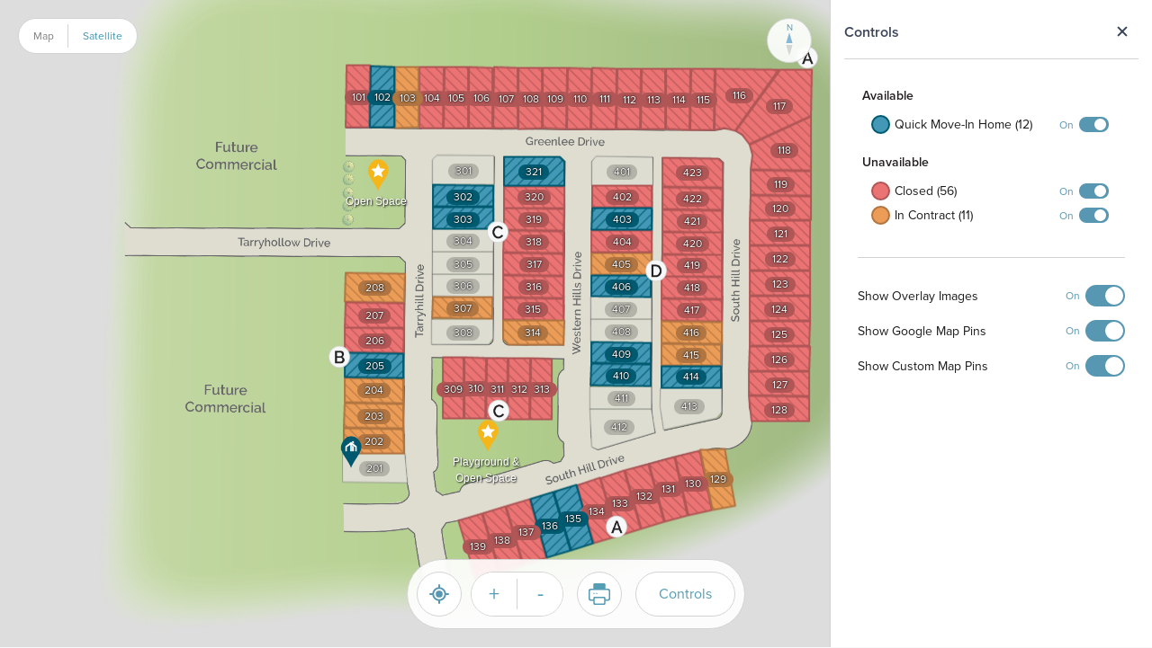

--- FILE ---
content_type: text/html; charset=utf-8
request_url: https://www.mihomes.com/new-homes/texas/dallas-fort-worth-metroplex/crowley/tarrytown/Plat%20Map?s=t
body_size: 2864
content:


<!DOCTYPE html>
<html>
    <head>
        


<!-- Google Tag Script -->
    
        <script id="js-GTM-script">
            window.dataLayer = window.dataLayer || [];
    window.dataLayer.push({
    "PageType": "General",
    "MIAccount": "No",
    "Division": "Dallas / Fort Worth"
});
 
(function(w,d,s,l,i){w[l]=w[l]||[];w[l].push({'gtm.start':
new Date().getTime(),event:'gtm.js'});var f=d.getElementsByTagName(s)[0],
j=d.createElement(s),dl=l!='dataLayer'?'&l='+l:'';j.async=true;j.src=
'https://www.googletagmanager.com/gtm.js?id='+i+dl;f.parentNode.insertBefore(j,f);
})(window,document,'script','dataLayer','GTM-M2JH3QJ');
        </script>
    

<!-- End Google Tag Script -->
        <meta name="robots" content="noindex">

        <title>Tarrytown Plat Map</title>
        <meta http-equiv="X-UA-Compatible" content="IE=edge">
        <meta name="viewport" content="width=device-width, initial-scale=1.0, maximum-scale=1.0, user-scalable=no" />
        <meta name="referrer" content="always" />
    <link rel="canonical" href="https://www.mihomes.com/new-homes/texas/dallas-fort-worth-metroplex/crowley/tarrytown/Plat Map">

            <link defer href="https://cdn.mihomes.com/-/media/Images/MIHomes/FavIcons/favicon-16x16.png?ts=20180223121815" rel="icon" type="image/vnd.microsoft.icon" />
    <link defer rel="apple-touch-icon-precomposed" sizes="57x57"
          href="https://cdn.mihomes.com/assets/favicons/images/apple-touch-icon-57x57.png" />
    <link defer rel="apple-touch-icon-precomposed" sizes="114x114"
          href="https://cdn.mihomes.com/assets/favicons/images/apple-touch-icon-114x114.png" />
    <link defer rel="apple-touch-icon-precomposed" sizes="72x72"
          href="https://cdn.mihomes.com/assets/favicons/images/apple-touch-icon-72x72.png" />
    <link defer rel="apple-touch-icon-precomposed" sizes="144x144"
          href="https://cdn.mihomes.com/assets/favicons/images/apple-touch-icon-144x144.png" />
    <link defer rel="apple-touch-icon-precomposed" sizes="60x60"
          href="https://cdn.mihomes.com/assets/favicons/images/apple-touch-icon-60x60.png" />
    <link defer rel="apple-touch-icon-precomposed" sizes="120x120"
          href="https://cdn.mihomes.com/assets/favicons/images/apple-touch-icon-120x120.png" />
    <link defer rel="apple-touch-icon-precomposed" sizes="76x76"
          href="https://cdn.mihomes.com/assets/favicons/images/apple-touch-icon-76x76.png" />
    <link defer rel="apple-touch-icon-precomposed" sizes="152x152"
          href="https://cdn.mihomes.com/assets/favicons/images/apple-touch-icon-152x152.png" />
    <link defer rel="icon" type="image/png" href="https://cdn.mihomes.com/assets/favicons/images/favicon-196x196.png"
          sizes="196x196" />
    <link defer rel="icon" type="image/png" href="https://cdn.mihomes.com/assets/favicons/images/favicon-96x96.png"
          sizes="96x96" />
    <link defer rel="icon" type="image/png" href="https://cdn.mihomes.com/assets/favicons/images/favicon-32x32.png"
          sizes="32x32" />
    <link defer rel="icon" type="image/png" href="https://cdn.mihomes.com/assets/favicons/images/favicon-16x16.png"
          sizes="16x16" />
    <link defer rel="icon" type="image/png" href="https://cdn.mihomes.com/assets/favicons/images/favicon-128.png"
          sizes="128x128" />
    <meta name="application-name" content="&nbsp;" />
    <meta name="msapplication-TileColor" content="#FFFFFF" />
    <meta name="msapplication-TileImage" content="https://cdn.mihomes.com/assets/favicons/images/mstile-144x144.png" />
    <meta name="msapplication-square70x70logo"
          content="https://cdn.mihomes.com/assets/favicons/images/mstile-70x70.png" />
    <meta name="msapplication-square150x150logo"
          content="https://cdn.mihomes.com/assets/favicons/images/mstile-150x150.png" />
    <meta name="msapplication-wide310x150logo"
          content="https://cdn.mihomes.com/assets/favicons/images/mstile-310x150.png" />
    <meta name="msapplication-square310x310logo"
          content="https://cdn.mihomes.com/assets/favicons/images/mstile-310x310.png" />


        <!-- would be nice to remove when on platmap v2, not needed -->
        <script src="//ajax.googleapis.com/ajax/libs/jquery/3.5.1/jquery.min.js"></script>

                <link href="https://use.typekit.net/sgt3sit.css" rel="stylesheet" type="text/css" media="print" onload="this.media='all'" id="fonts-loaded" />

<script>
    try {
        document.fonts.ready.then(() => {
            document.body.classList.add('body--fonts-loaded');
            if(window.setCookiie) {
              window.setCookie('fonts-cached', 'true', { expires: 7, path: '/' });
            }
        });
    } catch (e) { }
</script>
        
<style>
    @font-face {
    font-display: swap;
    font-family: Raleway;
    font-style: normal;
    font-weight: 500;
    src: url("/assets/toolkit/fonts/raleway.woff2") format('woff2');
    unicode-range: U+0000-00FF, U+0131, U+0152-0153, U+02BB-02BC, U+02C6, U+02DA, U+02DC, U+0304, U+0308, U+0329, U+2000-206F, U+2074, U+20AC, U+2122, U+2191, U+2193, U+2212, U+2215, U+FEFF, U+FFFD;
    }

    @font-face {
    font-display: swap;
    font-family: 'Raleway Bold';
    font-style: normal;
    font-weight: 700;
    src: url("/assets/toolkit/fonts/raleway-bold.woff2") format('woff2');
    unicode-range: U+0000-00FF, U+0131, U+0152-0153, U+02BB-02BC, U+02C6, U+02DA, U+02DC, U+0304, U+0308, U+0329, U+2000-206F, U+2074, U+20AC, U+2122, U+2191, U+2193, U+2212, U+2215, U+FEFF, U+FFFD;
    }
</style>

        <script async="" src="//www.google-analytics.com/analytics.js"></script>

        
        <meta name="twitter:card" content="summary" />
<meta name="twitter:site" content="@mihomes" />
<meta name="twitter:creator" content="@mihomes">

<meta property="og:site_name" content="https://www.mihomes.com" />
<meta property="og:type" content="article" />
<meta property="og:url" content="https://www.mihomes.com/new-homes/texas/dallas-fort-worth-metroplex/crowley/tarrytown/plat-map" />


    <meta property="og:title" content="plat-map" />
    <meta name="twitter:title" content="plat-map" />



    <meta property="og:description" content="Start building your new home in Crowley! Tarrytown is a boutique community in south Fort Worth, near I-35 and Chisholm Trail Pkwy. Come tour our new model!" />
    <meta name="twitter:description" content="Start building your new home in Crowley! Tarrytown is a boutique community in south Fort Worth, near I-35 and Chisholm Trail Pkwy. Come tour our new model!" />
    <meta name="description" content="Start building your new home in Crowley! Tarrytown is a boutique community in south Fort Worth, near I-35 and Chisholm Trail Pkwy. Come tour our new model!" />



        <script>
            window.AssetRootUrl = 'https://cdn.mihomes.com';
        </script>
    </head>
    <body>
        <link href="https://cdn.mihomes.com/assets/toolkit/css/toolkit.css?ver=202601082335" rel="stylesheet">
<div style="overflow: hidden;width:1px;height:1px;margin:-1px 0 0 -1px">
  <svg xmlns="http://www.w3.org/2000/svg">
    <defs>
      <pattern id="homesite" patternTransform="rotate(135)" width="8" height="8" x="0" y="0"
        patternUnits="userSpaceOnUse">
        <g>
          <rect x="0" y="0" width="100%" height="7" fill="rgba(85, 181, 137, 1)"></rect>
          <rect x="0" y="7" width="100%" height="1" fill="rgba(64, 136, 103, 1)"></rect>
        </g>
      </pattern>

      <pattern id="homesite17" patternTransform="rotate(135)" width="5" height="5" x="0" y="0"
        patternUnits="userSpaceOnUse">
        <g>
          <rect x="0" y="0" width="100%" height="4" fill="rgba(85, 181, 137, 1)"></rect>
          <rect x="0" y="4" width="100%" height="1" fill="rgba(64, 136, 103, 1)"></rect>
        </g>
      </pattern>

      <pattern id="closed" patternTransform="rotate(45)" width="8" height="8" x="0" y="0"
        patternUnits="userSpaceOnUse">
        <g>
          <rect x="0" y="0" width="100%" height="7" fill="#ec7373"></rect>
          <rect x="0" y="7" width="100%" height="1" fill="#b15656"></rect>
        </g>
      </pattern>
      <pattern id="closed17" patternTransform="rotate(45)" width="5" height="5" x="0" y="0"
        patternUnits="userSpaceOnUse">
        <g>
          <rect x="0" y="0" width="100%" height="4" fill="#ec7373"></rect>
          <rect x="0" y="4" width="100%" height="1" fill="#b15656"></rect>
        </g>
      </pattern>
      <pattern id="in-contract" patternTransform="rotate(45)" width="8" height="8" x="0" y="0"
        patternUnits="userSpaceOnUse">
        <g>
          <rect x="0" y="0" width="100%" height="7" fill="#eb9c57"></rect>
          <rect x="0" y="7" width="100%" height="1" fill="#b07541"></rect>
        </g>
      </pattern>
      <pattern id="in-contract17" patternTransform="rotate(45)" width="5" height="5" x="0" y="0"
        patternUnits="userSpaceOnUse">
        <g>
          <rect x="0" y="0" width="100%" height="4" fill="#eb9c57"></rect>
          <rect x="0" y="4" width="100%" height="1" fill="#b07541"></rect>
        </g>
      </pattern>
      <pattern id="reserved" patternTransform="rotate(45)" width="8" height="8" x="0" y="0"
        patternUnits="userSpaceOnUse">
        <g>
          <rect x="0" y="0" width="100%" height="7" fill="#F1B300"></rect>
          <rect x="0" y="7" width="100%" height="1" fill="#b58600"></rect>
        </g>
      </pattern>
      <pattern id="reserved17" patternTransform="rotate(45)" width="5" height="5" x="0" y="0"
        patternUnits="userSpaceOnUse">
        <g>
          <rect x="0" y="0" width="100%" height="4" fill="#F1B300"></rect>
          <rect x="0" y="4" width="100%" height="1" fill="#b58600"></rect>
        </g>
      </pattern>
      <pattern id="qmi" patternTransform="rotate(135)" width="8" height="8" x="0" y="0"
        patternUnits="userSpaceOnUse">
        <g>
          <rect x="0" y="0" width="100%" height="7" fill="#4298b5"></rect>
          <rect x="0" y="7" width="100%" height="1" fill="rgb(0,90,112)"></rect>
        </g>
      </pattern>
      <pattern id="qmi17" patternTransform="rotate(135)" width="5" height="5" x="0" y="0"
        patternUnits="userSpaceOnUse">
        <g>
          <rect x="0" y="0" width="100%" height="4" fill="#4298b5"></rect>
          <rect x="0" y="4" width="100%" height="1" fill="rgb(0,90,112)"></rect>
        </g>
      </pattern>
    </defs>
  </svg>
</div>
<div class="icon-sprite" style="height: 0; position: absolute; visibility: hidden; width: 0;">
    <svg xmlns="http://www.w3.org/2000/svg" xmlns:xlink="http://www.w3.org/1999/xlink">
        <symbol id="triangle" viewBox="0 0 10 7">
            <path
                d="M.773 0h8.432c.577 0 1.007.582.67 1.156-.271.461-3.736 4.666-4.204 5.452a.783.783 0 0 1-1.347 0C3.981 6.042.489 1.802.107 1.133-.173.643.136 0 .773 0z">
            </path>
        </symbol>
    </svg>
</div>
<script>
  var _pingForInternal = false;
  var _platMapId = "c9702427-46cc-48af-917e-e4d7d7615899";
  window._platMapConfig = {
    platMapId: _platMapId,
    pingForInternal: _pingForInternal
  };
</script>
<section class="react-platmaps" id="react-platmaps"></section>
<script src="https://cdn.mihomes.com/assets/toolkit/js/toolkit_common.js?ver=202601082335"></script>
<script>
    window.optionsEndpoint = "https://sharedapi-apim.mihomes.com/api/v1";
    window.optionsApiKey = "ag4kJhRRLmvWWMNL8EqGxJQwUhFkohq36PRH4atH7YrQosrZ";
</script>
<script src="https://cdn.mihomes.com/assets/toolkit/js/platmaps.js?ver=202601082335"></script>
        <script type="text/javascript">
  const millisecondsPerDay = 86400000;
  const millisecondsPerHour = millisecondsPerDay / 24;
  const millisecondsPerMinute = millisecondsPerHour / 60;
  const millisecondsPerSecond = 1000;
  function addLeadingZero(val) {
    if(val.toString().length < 2) {
        return '0'+val;
    }
    return val;
  }
  function change() {
    const list = Array.from(document.querySelectorAll('[data-countdown]'));
    const now = new Date().getTime();
    list.forEach((el) => {
      const d = new Date(el.getAttribute('data-countdown')).getTime();
      let diff = d - now;
      let days = 0;
      let hours = 0;
      let minutes = 0;
      let seconds = 0;
      if(diff > 0) {
        days = Math.floor(diff / millisecondsPerDay);
        diff = diff - (days * millisecondsPerDay)
        hours = Math.floor(diff/millisecondsPerHour);
        diff = diff - (hours * millisecondsPerHour)
        minutes = Math.floor(diff/millisecondsPerMinute);
        diff = diff - (minutes * millisecondsPerMinute);
        seconds = Math.floor(diff/millisecondsPerSecond);
      }
      try {
        el.querySelector('.days').innerText = addLeadingZero(Math.max(days, 0));

      } catch (e) {}
      try {
        el.querySelector('.hours').innerText = addLeadingZero(Math.max(hours, 0));
      } catch(e) {}
      try {
        el.querySelector('.minutes').innerText = addLeadingZero(Math.max(minutes, 0));
      } catch (e) {}
      try {
        el.querySelector('.seconds').innerText = addLeadingZero(Math.max(seconds, 0));
      } catch (e) {}

    });
    setTimeout(()=>requestAnimationFrame(change), millisecondsPerSecond);
  }
  requestAnimationFrame(change);
</script>
    <script>(function(){function c(){var b=a.contentDocument||a.contentWindow.document;if(b){var d=b.createElement('script');d.innerHTML="window.__CF$cv$params={r:'9bde5c38392aecd4',t:'MTc2ODQwNjU3My4wMDAwMDA='};var a=document.createElement('script');a.nonce='';a.src='/cdn-cgi/challenge-platform/scripts/jsd/main.js';document.getElementsByTagName('head')[0].appendChild(a);";b.getElementsByTagName('head')[0].appendChild(d)}}if(document.body){var a=document.createElement('iframe');a.height=1;a.width=1;a.style.position='absolute';a.style.top=0;a.style.left=0;a.style.border='none';a.style.visibility='hidden';document.body.appendChild(a);if('loading'!==document.readyState)c();else if(window.addEventListener)document.addEventListener('DOMContentLoaded',c);else{var e=document.onreadystatechange||function(){};document.onreadystatechange=function(b){e(b);'loading'!==document.readyState&&(document.onreadystatechange=e,c())}}}})();</script></body>
</html>

--- FILE ---
content_type: application/javascript
request_url: https://cdn.mihomes.com/assets/toolkit/js/platmaps.js?ver=202601082335
body_size: 142687
content:
/*! For license information please see platmaps.js.LICENSE.txt */
(()=>{var t,e,i,n={2153:(t,e,i)=>{"use strict";i.r(e),i.d(e,{CONTEXT_VERSION:()=>a.hd,LeafletContext:()=>a.dk,LeafletProvider:()=>a.hL,addClassName:()=>h.B$,createContainerComponent:()=>s.B7,createControlComponent:()=>d.T7,createControlHook:()=>r.T,createDivOverlayComponent:()=>s.jU,createDivOverlayHook:()=>l.h,createElementHook:()=>c.K,createElementObject:()=>c.Q,createLayerComponent:()=>d.Nq,createLayerHook:()=>p.V,createLeafComponent:()=>s.KU,createLeafletContext:()=>a.fB,createOverlayComponent:()=>d.wk,createPathComponent:()=>d.Lt,createPathHook:()=>v.V,createTileLayerComponent:()=>d.X3,extendContext:()=>a.W4,removeClassName:()=>h.SW,updateCircle:()=>o,updateClassName:()=>h.DS,updateGridLayer:()=>m,updateMediaOverlay:()=>f,useAttribution:()=>n.z,useEventHandlers:()=>u.x,useLayerLifecycle:()=>p.N,useLeafletContext:()=>a.U$,usePathOptions:()=>v.P,withPane:()=>g.P});var n=i(4866);function o(t,e,i){e.center!==i.center&&t.setLatLng(e.center),null!=e.radius&&e.radius!==i.radius&&t.setRadius(e.radius)}var s=i(84144),a=i(83148),r=i(15898),l=i(89977),h=i(27255),c=i(56667),u=i(83854),d=i(27458);function m(t,e,i){const{opacity:n,zIndex:o}=e;null!=n&&n!==i.opacity&&t.setOpacity(n),null!=o&&o!==i.zIndex&&t.setZIndex(o)}var p=i(35674),_=i(53481);function f(t,e,i){e.bounds instanceof _.LatLngBounds&&e.bounds!==i.bounds&&t.setBounds(e.bounds),null!=e.opacity&&e.opacity!==i.opacity&&t.setOpacity(e.opacity),null!=e.zIndex&&e.zIndex!==i.zIndex&&t.setZIndex(e.zIndex)}var g=i(57685),v=i(95832)},4866:(t,e,i)=>{"use strict";i.d(e,{z:()=>o});var n=i(96540);function o(t,e){const i=(0,n.useRef)(e);(0,n.useEffect)((function(){e!==i.current&&null!=t.attributionControl&&(null!=i.current&&t.attributionControl.removeAttribution(i.current),null!=e&&t.attributionControl.addAttribution(e)),i.current=e}),[t,e])}},13502:(t,e,i)=>{var n=i(96540),o=i(40961),s=function(t){var e=Object.create(null);return t&&Object.keys(t).forEach((i=>{if("default"!==i){var n=Object.getOwnPropertyDescriptor(t,i);Object.defineProperty(e,i,n.get?n:{enumerable:!0,get:()=>t[i]})}})),e.default=t,Object.freeze(e)}(n);"undefined"!=typeof globalThis?globalThis:"undefined"!=typeof window?window:void 0!==i.g?i.g:"undefined"!=typeof self&&self;var a,r={exports:{}},l={};r.exports=function(){if(a)return l;a=1;var t=n,e="function"==typeof Object.is?Object.is:(t,e)=>t===e&&(0!==t||1/t==1/e)||t!=t&&e!=e,i=t.useState,o=t.useEffect,s=t.useLayoutEffect,r=t.useDebugValue;function h(t){var i=t.getSnapshot;t=t.value;try{var n=i();return!e(t,n)}catch(t){return!0}}var c="undefined"==typeof window||void 0===window.document||void 0===window.document.createElement?(t,e)=>e():(t,e)=>{var n=e(),a=i({inst:{value:n,getSnapshot:e}}),l=a[0].inst,c=a[1];return s((()=>{l.value=n,l.getSnapshot=e,h(l)&&c({inst:l})}),[t,n,e]),o((()=>(h(l)&&c({inst:l}),t((()=>{h(l)&&c({inst:l})})))),[t]),r(n),n};return l.useSyncExternalStore=void 0!==t.useSyncExternalStore?t.useSyncExternalStore:c,l}();var h,c=r.exports,u={};!function(){if(h)return u;h=1;var t=n,e=c,i="function"==typeof Object.is?Object.is:(t,e)=>t===e&&(0!==t||1/t==1/e)||t!=t&&e!=e,o=e.useSyncExternalStore,s=t.useRef,a=t.useEffect,r=t.useMemo,l=t.useDebugValue;u.useSyncExternalStoreWithSelector=(t,e,n,h,c)=>{var u=s(null);if(null===u.current){var d={hasValue:!1,value:null};u.current=d}else d=u.current;u=r((()=>{function t(t){if(!a){if(a=!0,o=t,t=h(t),void 0!==c&&d.hasValue){var e=d.value;if(c(e,t))return s=e}return s=t}if(e=s,i(o,t))return e;var n=h(t);return void 0!==c&&c(e,n)?(o=t,e):(o=t,s=n)}var o,s,a=!1,r=void 0===n?null:n;return[()=>t(e()),null===r?void 0:()=>t(r())]}),[e,n,h,c]);var m=o(t,u[0],u[1]);return a((()=>{d.hasValue=!0,d.value=m}),[m]),l(m),m}}();let d=function(t){t()};const m=Symbol.for("react-redux-context"),p="undefined"!=typeof globalThis?globalThis:{},_=function(){var t;if(!s.createContext)return{};const e=null!=(t=p[m])?t:p[m]=new Map;let i=e.get(s.createContext);return i||(i=s.createContext(null),e.set(s.createContext,i)),i}();function f(){return f=Object.assign?Object.assign.bind():function(t){for(var e=1;e<arguments.length;e++){var i=arguments[e];for(var n in i)({}).hasOwnProperty.call(i,n)&&(t[n]=i[n])}return t},f.apply(null,arguments)}var g,v={exports:{}},y={};v.exports=function(){if(g)return y;g=1;var t="function"==typeof Symbol&&Symbol.for,e=t?Symbol.for("react.element"):60103,i=t?Symbol.for("react.portal"):60106,n=t?Symbol.for("react.fragment"):60107,o=t?Symbol.for("react.strict_mode"):60108,s=t?Symbol.for("react.profiler"):60114,a=t?Symbol.for("react.provider"):60109,r=t?Symbol.for("react.context"):60110,l=t?Symbol.for("react.async_mode"):60111,h=t?Symbol.for("react.concurrent_mode"):60111,c=t?Symbol.for("react.forward_ref"):60112,u=t?Symbol.for("react.suspense"):60113,d=t?Symbol.for("react.suspense_list"):60120,m=t?Symbol.for("react.memo"):60115,p=t?Symbol.for("react.lazy"):60116,_=t?Symbol.for("react.block"):60121,f=t?Symbol.for("react.fundamental"):60117,v=t?Symbol.for("react.responder"):60118,w=t?Symbol.for("react.scope"):60119;function b(t){if("object"==typeof t&&null!==t){var d=t.$$typeof;switch(d){case e:switch(t=t.type){case l:case h:case n:case s:case o:case u:return t;default:switch(t=t&&t.$$typeof){case r:case c:case p:case m:case a:return t;default:return d}}case i:return d}}}function x(t){return b(t)===h}return y.AsyncMode=l,y.ConcurrentMode=h,y.ContextConsumer=r,y.ContextProvider=a,y.Element=e,y.ForwardRef=c,y.Fragment=n,y.Lazy=p,y.Memo=m,y.Portal=i,y.Profiler=s,y.StrictMode=o,y.Suspense=u,y.isAsyncMode=t=>x(t)||b(t)===l,y.isConcurrentMode=x,y.isContextConsumer=t=>b(t)===r,y.isContextProvider=t=>b(t)===a,y.isElement=t=>"object"==typeof t&&null!==t&&t.$$typeof===e,y.isForwardRef=t=>b(t)===c,y.isFragment=t=>b(t)===n,y.isLazy=t=>b(t)===p,y.isMemo=t=>b(t)===m,y.isPortal=t=>b(t)===i,y.isProfiler=t=>b(t)===s,y.isStrictMode=t=>b(t)===o,y.isSuspense=t=>b(t)===u,y.isValidElementType=t=>"string"==typeof t||"function"==typeof t||t===n||t===h||t===s||t===o||t===u||t===d||"object"==typeof t&&null!==t&&(t.$$typeof===p||t.$$typeof===m||t.$$typeof===a||t.$$typeof===r||t.$$typeof===c||t.$$typeof===f||t.$$typeof===v||t.$$typeof===w||t.$$typeof===_),y.typeOf=b,y}();var w=v.exports,b={};b[w.ForwardRef]={$$typeof:!0,render:!0,defaultProps:!0,displayName:!0,propTypes:!0},b[w.Memo]={$$typeof:!0,compare:!0,defaultProps:!0,displayName:!0,propTypes:!0,type:!0};var x,P={};!function(){if(x)return P;x=1;var t,e=Symbol.for("react.element"),i=Symbol.for("react.portal"),n=Symbol.for("react.fragment"),o=Symbol.for("react.strict_mode"),s=Symbol.for("react.profiler"),a=Symbol.for("react.provider"),r=Symbol.for("react.context"),l=Symbol.for("react.server_context"),h=Symbol.for("react.forward_ref"),c=Symbol.for("react.suspense"),u=Symbol.for("react.suspense_list"),d=Symbol.for("react.memo"),m=Symbol.for("react.lazy"),p=Symbol.for("react.offscreen");function _(t){if("object"==typeof t&&null!==t){var p=t.$$typeof;switch(p){case e:switch(t=t.type){case n:case s:case o:case c:case u:return t;default:switch(t=t&&t.$$typeof){case l:case r:case h:case m:case d:case a:return t;default:return p}}case i:return p}}}t=Symbol.for("react.module.reference"),P.ContextConsumer=r,P.ContextProvider=a,P.Element=e,P.ForwardRef=h,P.Fragment=n,P.Lazy=m,P.Memo=d,P.Portal=i,P.Profiler=s,P.StrictMode=o,P.Suspense=c,P.SuspenseList=u,P.isAsyncMode=()=>!1,P.isConcurrentMode=()=>!1,P.isContextConsumer=t=>_(t)===r,P.isContextProvider=t=>_(t)===a,P.isElement=t=>"object"==typeof t&&null!==t&&t.$$typeof===e,P.isForwardRef=t=>_(t)===h,P.isFragment=t=>_(t)===n,P.isLazy=t=>_(t)===m,P.isMemo=t=>_(t)===d,P.isPortal=t=>_(t)===i,P.isProfiler=t=>_(t)===s,P.isStrictMode=t=>_(t)===o,P.isSuspense=t=>_(t)===c,P.isSuspenseList=t=>_(t)===u,P.isValidElementType=e=>"string"==typeof e||"function"==typeof e||e===n||e===s||e===o||e===c||e===u||e===p||"object"==typeof e&&null!==e&&(e.$$typeof===m||e.$$typeof===d||e.$$typeof===a||e.$$typeof===r||e.$$typeof===h||e.$$typeof===t||void 0!==e.getModuleId),P.typeOf=_}();const E={notify(){},get:()=>[]};const T="undefined"!=typeof window&&void 0!==window.document&&void 0!==window.document.createElement?s.useLayoutEffect:s.useEffect;function C({store:t,context:e,children:i,serverState:n,stabilityCheck:o="once",noopCheck:a="once"}){const r=s.useMemo((()=>{const e=function(t){let e,i=E,n=0,o=!1;function s(){l.onStateChange&&l.onStateChange()}function a(){n++,e||(e=t.subscribe(s),i=function(){const t=d;let e=null,i=null;return{clear(){e=null,i=null},notify(){t((()=>{let t=e;for(;t;)t.callback(),t=t.next}))},get(){let t=[],i=e;for(;i;)t.push(i),i=i.next;return t},subscribe(t){let n=!0,o=i={callback:t,next:null,prev:i};return o.prev?o.prev.next=o:e=o,()=>{n&&null!==e&&(n=!1,o.next?o.next.prev=o.prev:i=o.prev,o.prev?o.prev.next=o.next:e=o.next)}}}}())}function r(){n--,e&&0===n&&(e(),e=void 0,i.clear(),i=E)}const l={addNestedSub:function(t){a();const e=i.subscribe(t);let n=!1;return()=>{n||(n=!0,e(),r())}},notifyNestedSubs:function(){i.notify()},handleChangeWrapper:s,isSubscribed:function(){return o},trySubscribe:function(){o||(o=!0,a())},tryUnsubscribe:function(){o&&(o=!1,r())},getListeners:()=>i};return l}(t);return{store:t,subscription:e,getServerState:n?()=>n:void 0,stabilityCheck:o,noopCheck:a}}),[t,n,o,a]),l=s.useMemo((()=>t.getState()),[t]);T((()=>{const{subscription:e}=r;return e.onStateChange=e.notifyNestedSubs,e.trySubscribe(),l!==t.getState()&&e.notifyNestedSubs(),()=>{e.tryUnsubscribe(),e.onStateChange=void 0}}),[r,l]);const h=e||_;return s.createElement(h.Provider,{value:r},i)}var M;function S(t){return S="function"==typeof Symbol&&"symbol"==typeof Symbol.iterator?t=>typeof t:t=>t&&"function"==typeof Symbol&&t.constructor===Symbol&&t!==Symbol.prototype?"symbol":typeof t,S(t)}function z(t,e,i){return(e=function(t){var e=function(t){if("object"!=S(t)||!t)return t;var e=t[Symbol.toPrimitive];if(void 0!==e){var i=e.call(t,"string");if("object"!=S(i))return i;throw new TypeError("@@toPrimitive must return a primitive value.")}return String(t)}(t);return"symbol"==S(e)?e:e+""}(e))in t?Object.defineProperty(t,e,{value:i,enumerable:!0,configurable:!0,writable:!0}):t[e]=i,t}function k(t,e){var i=Object.keys(t);if(Object.getOwnPropertySymbols){var n=Object.getOwnPropertySymbols(t);e&&(n=n.filter((e=>Object.getOwnPropertyDescriptor(t,e).enumerable))),i.push.apply(i,n)}return i}function O(t){for(var e=1;e<arguments.length;e++){var i=null!=arguments[e]?arguments[e]:{};e%2?k(Object(i),!0).forEach((e=>{z(t,e,i[e])})):Object.getOwnPropertyDescriptors?Object.defineProperties(t,Object.getOwnPropertyDescriptors(i)):k(Object(i)).forEach((e=>{Object.defineProperty(t,e,Object.getOwnPropertyDescriptor(i,e))}))}return t}function A(t){return"Minified Redux error #"+t+"; visit https://redux.js.org/Errors?code="+t+" for the full message or use the non-minified dev environment for full errors. "}M=o.unstable_batchedUpdates,d=M;var I="function"==typeof Symbol&&Symbol.observable||"@@observable",N=function(){return Math.random().toString(36).substring(7).split("").join(".")},Z={INIT:"@@redux/INIT"+N(),REPLACE:"@@redux/REPLACE"+N(),PROBE_UNKNOWN_ACTION:function(){return"@@redux/PROBE_UNKNOWN_ACTION"+N()}};function B(){for(var t=arguments.length,e=new Array(t),i=0;i<t;i++)e[i]=arguments[i];return 0===e.length?t=>t:1===e.length?e[0]:e.reduce(((t,e)=>function(){return t(e.apply(void 0,arguments))}))}var R=function(t){return"@@redux-saga/"+t},j=R("CANCEL_PROMISE"),D=R("CHANNEL_END"),H=R("IO"),F=R("MATCH"),V=R("MULTICAST"),$=R("SAGA_ACTION"),U=R("SELF_CANCELLATION"),W=R("TASK"),G=R("TASK_CANCEL"),q=R("TERMINATE"),K=R("LOCATION"),Y=function(t){return null==t},X=function(t){return null!=t},J=function(t){return"function"==typeof t},Q=function(t){return"string"==typeof t},tt=Array.isArray,et=function(t){return t&&J(t.then)},it=function(t){return t&&J(t.next)&&J(t.throw)},nt=function t(e){return e&&(Q(e)||at(e)||J(e)||tt(e)&&e.every(t))},ot=function(t){return t&&J(t.take)&&J(t.close)},st=function(t){return J(t)&&t.hasOwnProperty("toString")},at=function(t){return Boolean(t)&&"function"==typeof Symbol&&t.constructor===Symbol&&t!==Symbol.prototype},rt=()=>!0,lt=function(){},ht=function(t){return t};"function"==typeof Symbol&&Symbol.asyncIterator&&Symbol.asyncIterator;var ct=function(t,e){f(t,e),Object.getOwnPropertySymbols&&Object.getOwnPropertySymbols(e).forEach((i=>{t[i]=e[i]}))};function ut(t,e){var i=t.indexOf(e);i>=0&&t.splice(i,1)}var dt=function(t){throw t},mt=function(t){return{value:t,done:!0}};function pt(t,e,i){void 0===e&&(e=dt),void 0===i&&(i="iterator");var n={meta:{name:i},next:t,throw:e,return:mt,isSagaIterator:!0};return"undefined"!=typeof Symbol&&(n[Symbol.iterator]=()=>n),n}function _t(t,e){var i=e.sagaStack;console.error(t),console.error(i)}var ft=function(t){return Array.apply(null,new Array(t))},gt=function(t){return e=>t(Object.defineProperty(e,$,{value:!0}))},vt=function(t){return t===q},yt=function(t){return t===G},wt=function(t){return vt(t)||yt(t)};function bt(t,e){var i,n=Object.keys(t),o=n.length,s=0,a=tt(t)?ft(o):{},r={};return n.forEach((t=>{var n=function(n,r){i||(r||wt(n)?(e.cancel(),e(n,r)):(a[t]=n,++s===o&&(i=!0,e(a))))};n.cancel=lt,r[t]=n})),e.cancel=()=>{i||(i=!0,n.forEach((t=>r[t].cancel())))},r}function xt(t){return{name:t.name||"anonymous",location:Lt(t)}}function Lt(t){return t[K]}function Pt(){for(var t=arguments.length,e=new Array(t),i=0;i<t;i++)e[i]=arguments[i];return 0===e.length?t=>t:1===e.length?e[0]:e.reduce(((t,e)=>function(){return t(e.apply(void 0,arguments))}))}var Et="TAKE",Tt="CALL",Ct="FORK",Mt="CANCEL",St="SELECT",zt=function(t,e){var i;return(i={})[H]=!0,i.combinator=!1,i.type=t,i.payload=e,i};function kt(t,e){return void 0===t&&(t="*"),nt(t)?(X(e)&&console.warn("take(pattern) takes one argument but two were provided. Consider passing an array for listening to several action types"),zt(Et,{pattern:t})):ot(i=t)&&i[V]&&X(e)&&nt(e)?zt(Et,{channel:t,pattern:e}):ot(t)?(X(e)&&console.warn("take(channel) takes one argument but two were provided. Second argument is ignored."),zt(Et,{channel:t})):void 0;var i}function Ot(t,e){return Y(e)&&(e=t,t=void 0),zt("PUT",{channel:t,action:e})}function At(t,e){var i,n=null;return J(t)?i=t:(tt(t)?(n=t[0],i=t[1]):(n=t.context,i=t.fn),n&&Q(i)&&J(n[i])&&(i=n[i])),{context:n,fn:i,args:e}}function It(t){for(var e=arguments.length,i=new Array(e>1?e-1:0),n=1;n<e;n++)i[n-1]=arguments[n];return zt(Tt,At(t,i))}function Nt(t){for(var e=arguments.length,i=new Array(e>1?e-1:0),n=1;n<e;n++)i[n-1]=arguments[n];return zt(Ct,At(t,i))}function Zt(t){return void 0===t&&(t=U),zt(Mt,t)}function Bt(t){void 0===t&&(t=ht);for(var e=arguments.length,i=new Array(e>1?e-1:0),n=1;n<e;n++)i[n-1]=arguments[n];return zt(St,{selector:t,args:i})}It.bind(null,(function(t,e){void 0===e&&(e=!0);var i,n=new Promise((n=>{i=setTimeout(n,Math.min(2147483647,t),e)}));return n[j]=()=>{clearTimeout(i)},n}));var Rt=[],jt=0;function Dt(t){try{Vt(),t()}finally{$t()}}function Ht(t){Rt.push(t),jt||(Vt(),Ut())}function Ft(t){try{return Vt(),t()}finally{Ut()}}function Vt(){jt++}function $t(){jt--}function Ut(){var t;for($t();!jt&&void 0!==(t=Rt.shift());)Dt(t)}var Wt=function(t){return e=>t.some((t=>Xt(t)(e)))},Gt=function(t){return e=>t(e)},qt=function(t){return e=>e.type===String(t)},Kt=function(t){return e=>e.type===t},Yt=function(){return rt};function Xt(t){var e="*"===t?Yt:Q(t)?qt:tt(t)?Wt:st(t)?qt:J(t)?Gt:at(t)?Kt:null;if(null===e)throw new Error("invalid pattern: "+t);return e(t)}var Jt={type:D},Qt=function(t){return t&&t.type===D};function te(t){void 0===t&&(t=function(t){void 0===t&&(t=10);var e=new Array(t),i=0,n=0,o=0,s=()=>{if(0!=i){var n=e[o];return e[o]=null,i--,o=(o+1)%t,n}},a=()=>{for(var t=[];i;)t.push(s());return t};return{isEmpty:()=>0==i,put:s=>{var r;i<t||(r=2*t,e=a(),i=e.length,n=e.length,o=0,e.length=r,t=r),(o=>{e[n]=o,n=(n+1)%t,i++})(s)},take:s,flush:a}}(void 0));var e=!1,i=[];return{take:function(n){e&&t.isEmpty()?n(Jt):t.isEmpty()?(i.push(n),n.cancel=()=>{ut(i,n)}):n(t.take())},put:function(n){if(!e){if(0===i.length)return t.put(n);i.shift()(n)}},flush:function(i){e&&t.isEmpty()?i(Jt):i(t.flush())},close:function(){if(!e){e=!0;var t=i;i=[];for(var n=0,o=t.length;n<o;n++)(0,t[n])(Jt)}}}}function ee(){var t=function(){var t,e=!1,i=[],n=i,o=()=>{n===i&&(n=i.slice())},s=()=>{e=!0;var t=i=n;n=[],t.forEach((t=>{t(Jt)}))};return(t={})[V]=!0,t.put=t=>{if(!e)if(Qt(t))s();else for(var o=i=n,a=0,r=o.length;a<r;a++){var l=o[a];l[F](t)&&(l.cancel(),l(t))}},t.take=(t,i)=>{var s,a;void 0===i&&(i=Yt),e?t(Jt):(t[F]=i,o(),n.push(t),t.cancel=(s=()=>{o(),ut(n,t)},a=!1,()=>{a||(a=!0,s())}))},t.close=s,t}(),e=t.put;return t.put=t=>{t[$]?e(t):Ht((()=>{e(t)}))},t}function ie(t,e){var i=t[j];J(i)&&(e.cancel=i),t.then(e,(t=>{e(t,!0)}))}var ne,oe=0,se=()=>++oe;function ae(t){t.isRunning()&&t.cancel()}var re=((ne={})[Et]=function(t,e,i){var n=e.channel,o=void 0===n?t.channel:n,s=e.pattern,a=e.maybe,r=function(t){t instanceof Error?i(t,!0):!Qt(t)||a?i(t):i(q)};try{o.take(r,X(s)?Xt(s):null)}catch(t){return void i(t,!0)}i.cancel=r.cancel},ne.PUT=function(t,e,i){var n=e.channel,o=e.action,s=e.resolve;Ht((()=>{var e;try{e=(n?n.put:t.dispatch)(o)}catch(t){return void i(t,!0)}s&&et(e)?ie(e,i):i(e)}))},ne.ALL=function(t,e,i,n){var o=n.digestEffect,s=oe,a=Object.keys(e);if(0!==a.length){var r=bt(e,i);a.forEach((t=>{o(e[t],s,r[t],t)}))}else i(tt(e)?[]:{})},ne.RACE=function(t,e,i,n){var o=n.digestEffect,s=oe,a=Object.keys(e),r=tt(e)?ft(a.length):{},l={},h=!1;a.forEach((t=>{var e=function(e,n){h||(n||wt(e)?(i.cancel(),i(e,n)):(i.cancel(),h=!0,r[t]=e,i(r)))};e.cancel=lt,l[t]=e})),i.cancel=()=>{h||(h=!0,a.forEach((t=>l[t].cancel())))},a.forEach((t=>{h||o(e[t],s,l[t],t)}))},ne[Tt]=function(t,e,i,n){var o=e.context,s=e.fn,a=e.args,r=n.task;try{var l=s.apply(o,a);if(et(l))return void ie(l,i);if(it(l))return void ge(t,l,r.context,oe,xt(s),!1,i);i(l)}catch(t){i(t,!0)}},ne.CPS=function(t,e,i){var n=e.context,o=e.fn,s=e.args;try{var a=function(t,e){Y(t)?i(e):i(t,!0)};o.apply(n,s.concat(a)),a.cancel&&(i.cancel=a.cancel)}catch(t){i(t,!0)}},ne[Ct]=function(t,e,i,n){var o=e.context,s=e.fn,a=e.args,r=e.detached,l=n.task,h=function(t){var e=t.context,i=t.fn,n=t.args;try{var o=i.apply(e,n);if(it(o))return o;var s=!1;return pt((t=>s?{value:t,done:!0}:(s=!0,{value:o,done:!et(o)})))}catch(t){return pt((()=>{throw t}))}}({context:o,fn:s,args:a}),c=function(t,e){return t.isSagaIterator?{name:t.meta.name}:xt(e)}(h,s);Ft((()=>{var e=ge(t,h,l.context,oe,c,r,void 0);r?i(e):e.isRunning()?(l.queue.addTask(e),i(e)):e.isAborted()?l.queue.abort(e.error()):i(e)}))},ne.JOIN=function(t,e,i,n){var o=n.task,s=function(t,e){if(t.isRunning()){var i={task:o,cb:e};e.cancel=()=>{t.isRunning()&&ut(t.joiners,i)},t.joiners.push(i)}else t.isAborted()?e(t.error(),!0):e(t.result())};if(tt(e)){if(0===e.length)return void i([]);var a=bt(e,i);e.forEach(((t,e)=>{s(t,a[e])}))}else s(e,i)},ne[Mt]=function(t,e,i,n){var o=n.task;e===U?ae(o):tt(e)?e.forEach(ae):ae(e),i()},ne[St]=function(t,e,i){var n=e.selector,o=e.args;try{i(n.apply(void 0,[t.getState()].concat(o)))}catch(t){i(t,!0)}},ne.ACTION_CHANNEL=function(t,e,i){var n=e.pattern,o=te(e.buffer),s=Xt(n),a=function e(i){Qt(i)||t.channel.take(e,s),o.put(i)},r=o.close;o.close=()=>{a.cancel(),r()},t.channel.take(a,s),i(o)},ne.CANCELLED=function(t,e,i,n){i(n.task.isCancelled())},ne.FLUSH=function(t,e,i){e.flush(i)},ne.GET_CONTEXT=function(t,e,i,n){i(n.task.context[e])},ne.SET_CONTEXT=function(t,e,i,n){var o=n.task;ct(o.context,e),i()},ne);function le(t,e){return t+"?"+e}function he(t){var e=t.name,i=t.location;return i?e+"  "+le(i.fileName,i.lineNumber):e}function ce(t){var e,i,n,o=(e=t=>t.cancelledTasks,i=t,(n=[]).concat.apply(n,i.map(e)));return o.length?["Tasks cancelled due to error:"].concat(o).join("\n"):""}var ue=null,de=[],me=function(t){t.crashedEffect=ue,de.push(t)},pe=function(){ue=null,de.length=0},_e=function(t){ue=t},fe=function(){var t=de[0],e=de.slice(1),i=t.crashedEffect?function(t){var e=Lt(t);return e?e.code+"  "+le(e.fileName,e.lineNumber):""}(t.crashedEffect):null;return["The above error occurred in task "+he(t.meta)+(i?" \n when executing effect "+i:"")].concat(e.map((t=>"    created by "+he(t.meta))),[ce(de)]).join("\n")};function ge(t,e,i,n,o,s,a){var r=t.finalizeRunEffect((function(e,i,n){et(e)?ie(e,n):it(e)?ge(t,e,h.context,i,o,!1,n):e&&e[H]?(0,re[e.type])(t,e.payload,n,c):n(e)}));u.cancel=lt;var l={meta:o,cancel:function(){0===l.status&&(l.status=1,u(G))},status:0},h=function(t,e,i,n,o,s,a){var r;void 0===a&&(a=lt);var l,h,c=0,u=null,d=[],m=Object.create(i),p=function(t,e,i){var n,o=[],s=!1;function a(t){d.push.apply(d,p.getTasks().map((t=>t.meta.name))),l(),i(t,!0)}function r(e){o.push(e),e.cont=(r,l)=>{s||(ut(o,e),e.cont=lt,l?a(r):(e===t&&(n=r),o.length||(s=!0,i(n))))}}function l(){s||(s=!0,o.forEach((t=>{t.cont=lt,t.cancel()})),o=[])}return r(t),{addTask:r,cancelAll:l,abort:a,getTasks:()=>o}}(e,0,_);function _(e,i){if(i){if(c=2,me({meta:o,cancelledTasks:d}),f.isRoot){var n=fe();pe(),t.onError(e,{sagaStack:n})}h=e,u&&u.reject(e)}else e===G?c=1:1!==c&&(c=3),l=e,u&&u.resolve(e);f.cont(e,i),f.joiners.forEach((t=>{t.cb(e,i)})),f.joiners=null}var f=((r={})[W]=!0,r.id=n,r.meta=o,r.isRoot=s,r.context=m,r.joiners=[],r.queue=p,r.cancel=function(){0===c&&(c=1,p.cancelAll(),_(G,!1))},r.cont=a,r.end=_,r.setContext=function(t){ct(m,t)},r.toPromise=function(){return u||((t={}).promise=new Promise(((e,i)=>{t.resolve=e,t.reject=i})),u=t,2===c?u.reject(h):0!==c&&u.resolve(l)),u.promise;var t},r.isRunning=function(){return 0===c},r.isCancelled=function(){return 1===c||0===c&&1===e.status},r.isAborted=function(){return 2===c},r.result=function(){return l},r.error=function(){return h},r);return f}(t,l,i,n,o,s,a),c={task:h,digestEffect:d};return a&&(a.cancel=h.cancel),u(),h;function u(t,i){try{var o;i?(o=e.throw(t),pe()):yt(t)?(l.status=1,u.cancel(),o=J(e.return)?e.return(G):{done:!0,value:G}):o=vt(t)?J(e.return)?e.return():{done:!0}:e.next(t),o.done?(1!==l.status&&(l.status=3),l.cont(o.value)):d(o.value,n,u)}catch(t){if(1===l.status)throw t;l.status=2,l.cont(t,!0)}}function d(e,i,n,o){void 0===o&&(o="");var s,a=se();function l(i,o){s||(s=!0,n.cancel=lt,t.sagaMonitor&&(o?t.sagaMonitor.effectRejected(a,i):t.sagaMonitor.effectResolved(a,i)),o&&_e(e),n(i,o))}t.sagaMonitor&&t.sagaMonitor.effectTriggered({effectId:a,parentEffectId:i,label:o,effect:e}),l.cancel=lt,n.cancel=()=>{s||(s=!0,l.cancel(),l.cancel=lt,t.sagaMonitor&&t.sagaMonitor.effectCancelled(a))},r(e,a,l)}}function ve(t,e){for(var i=t.channel,n=void 0===i?ee():i,o=t.dispatch,s=t.getState,a=t.context,r=void 0===a?{}:a,l=t.sagaMonitor,h=t.effectMiddlewares,c=t.onError,u=void 0===c?_t:c,d=arguments.length,m=new Array(d>2?d-2:0),p=2;p<d;p++)m[p-2]=arguments[p];var _,f=e.apply(void 0,m),g=se();if(l&&(l.rootSagaStarted=l.rootSagaStarted||lt,l.effectTriggered=l.effectTriggered||lt,l.effectResolved=l.effectResolved||lt,l.effectRejected=l.effectRejected||lt,l.effectCancelled=l.effectCancelled||lt,l.actionDispatched=l.actionDispatched||lt,l.rootSagaStarted({effectId:g,saga:e,args:m})),h){var v=Pt.apply(void 0,h);_=function(t){return(e,i,n)=>v((function(e){return t(e,i,n)}))(e)}}else _=ht;var y={channel:n,dispatch:gt(o),getState:s,sagaMonitor:l,onError:u,finalizeRunEffect:_};return Ft((()=>{var t=ge(y,f,r,g,xt(e),!0,void 0);return l&&l.effectResolved(g,t),t}))}var ye,we,be={exports:{}};we=()=>{var t=JSON.parse('{"$":"dollar","%":"percent","&":"and","<":"less",">":"greater","|":"or","¢":"cent","£":"pound","¤":"currency","¥":"yen","©":"(c)","ª":"a","®":"(r)","º":"o","À":"A","Á":"A","Â":"A","Ã":"A","Ä":"A","Å":"A","Æ":"AE","Ç":"C","È":"E","É":"E","Ê":"E","Ë":"E","Ì":"I","Í":"I","Î":"I","Ï":"I","Ð":"D","Ñ":"N","Ò":"O","Ó":"O","Ô":"O","Õ":"O","Ö":"O","Ø":"O","Ù":"U","Ú":"U","Û":"U","Ü":"U","Ý":"Y","Þ":"TH","ß":"ss","à":"a","á":"a","â":"a","ã":"a","ä":"a","å":"a","æ":"ae","ç":"c","è":"e","é":"e","ê":"e","ë":"e","ì":"i","í":"i","î":"i","ï":"i","ð":"d","ñ":"n","ò":"o","ó":"o","ô":"o","õ":"o","ö":"o","ø":"o","ù":"u","ú":"u","û":"u","ü":"u","ý":"y","þ":"th","ÿ":"y","Ā":"A","ā":"a","Ă":"A","ă":"a","Ą":"A","ą":"a","Ć":"C","ć":"c","Č":"C","č":"c","Ď":"D","ď":"d","Đ":"DJ","đ":"dj","Ē":"E","ē":"e","Ė":"E","ė":"e","Ę":"e","ę":"e","Ě":"E","ě":"e","Ğ":"G","ğ":"g","Ģ":"G","ģ":"g","Ĩ":"I","ĩ":"i","Ī":"i","ī":"i","Į":"I","į":"i","İ":"I","ı":"i","Ķ":"k","ķ":"k","Ļ":"L","ļ":"l","Ľ":"L","ľ":"l","Ł":"L","ł":"l","Ń":"N","ń":"n","Ņ":"N","ņ":"n","Ň":"N","ň":"n","Ō":"O","ō":"o","Ő":"O","ő":"o","Œ":"OE","œ":"oe","Ŕ":"R","ŕ":"r","Ř":"R","ř":"r","Ś":"S","ś":"s","Ş":"S","ş":"s","Š":"S","š":"s","Ţ":"T","ţ":"t","Ť":"T","ť":"t","Ũ":"U","ũ":"u","Ū":"u","ū":"u","Ů":"U","ů":"u","Ű":"U","ű":"u","Ų":"U","ų":"u","Ŵ":"W","ŵ":"w","Ŷ":"Y","ŷ":"y","Ÿ":"Y","Ź":"Z","ź":"z","Ż":"Z","ż":"z","Ž":"Z","ž":"z","Ə":"E","ƒ":"f","Ơ":"O","ơ":"o","Ư":"U","ư":"u","ǈ":"LJ","ǉ":"lj","ǋ":"NJ","ǌ":"nj","Ș":"S","ș":"s","Ț":"T","ț":"t","ə":"e","˚":"o","Ά":"A","Έ":"E","Ή":"H","Ί":"I","Ό":"O","Ύ":"Y","Ώ":"W","ΐ":"i","Α":"A","Β":"B","Γ":"G","Δ":"D","Ε":"E","Ζ":"Z","Η":"H","Θ":"8","Ι":"I","Κ":"K","Λ":"L","Μ":"M","Ν":"N","Ξ":"3","Ο":"O","Π":"P","Ρ":"R","Σ":"S","Τ":"T","Υ":"Y","Φ":"F","Χ":"X","Ψ":"PS","Ω":"W","Ϊ":"I","Ϋ":"Y","ά":"a","έ":"e","ή":"h","ί":"i","ΰ":"y","α":"a","β":"b","γ":"g","δ":"d","ε":"e","ζ":"z","η":"h","θ":"8","ι":"i","κ":"k","λ":"l","μ":"m","ν":"n","ξ":"3","ο":"o","π":"p","ρ":"r","ς":"s","σ":"s","τ":"t","υ":"y","φ":"f","χ":"x","ψ":"ps","ω":"w","ϊ":"i","ϋ":"y","ό":"o","ύ":"y","ώ":"w","Ё":"Yo","Ђ":"DJ","Є":"Ye","І":"I","Ї":"Yi","Ј":"J","Љ":"LJ","Њ":"NJ","Ћ":"C","Џ":"DZ","А":"A","Б":"B","В":"V","Г":"G","Д":"D","Е":"E","Ж":"Zh","З":"Z","И":"I","Й":"J","К":"K","Л":"L","М":"M","Н":"N","О":"O","П":"P","Р":"R","С":"S","Т":"T","У":"U","Ф":"F","Х":"H","Ц":"C","Ч":"Ch","Ш":"Sh","Щ":"Sh","Ъ":"U","Ы":"Y","Ь":"","Э":"E","Ю":"Yu","Я":"Ya","а":"a","б":"b","в":"v","г":"g","д":"d","е":"e","ж":"zh","з":"z","и":"i","й":"j","к":"k","л":"l","м":"m","н":"n","о":"o","п":"p","р":"r","с":"s","т":"t","у":"u","ф":"f","х":"h","ц":"c","ч":"ch","ш":"sh","щ":"sh","ъ":"u","ы":"y","ь":"","э":"e","ю":"yu","я":"ya","ё":"yo","ђ":"dj","є":"ye","і":"i","ї":"yi","ј":"j","љ":"lj","њ":"nj","ћ":"c","ѝ":"u","џ":"dz","Ґ":"G","ґ":"g","Ғ":"GH","ғ":"gh","Қ":"KH","қ":"kh","Ң":"NG","ң":"ng","Ү":"UE","ү":"ue","Ұ":"U","ұ":"u","Һ":"H","һ":"h","Ә":"AE","ә":"ae","Ө":"OE","ө":"oe","Ա":"A","Բ":"B","Գ":"G","Դ":"D","Ե":"E","Զ":"Z","Է":"E\'","Ը":"Y\'","Թ":"T\'","Ժ":"JH","Ի":"I","Լ":"L","Խ":"X","Ծ":"C\'","Կ":"K","Հ":"H","Ձ":"D\'","Ղ":"GH","Ճ":"TW","Մ":"M","Յ":"Y","Ն":"N","Շ":"SH","Չ":"CH","Պ":"P","Ջ":"J","Ռ":"R\'","Ս":"S","Վ":"V","Տ":"T","Ր":"R","Ց":"C","Փ":"P\'","Ք":"Q\'","Օ":"O\'\'","Ֆ":"F","և":"EV","ء":"a","آ":"aa","أ":"a","ؤ":"u","إ":"i","ئ":"e","ا":"a","ب":"b","ة":"h","ت":"t","ث":"th","ج":"j","ح":"h","خ":"kh","د":"d","ذ":"th","ر":"r","ز":"z","س":"s","ش":"sh","ص":"s","ض":"dh","ط":"t","ظ":"z","ع":"a","غ":"gh","ف":"f","ق":"q","ك":"k","ل":"l","م":"m","ن":"n","ه":"h","و":"w","ى":"a","ي":"y","ً":"an","ٌ":"on","ٍ":"en","َ":"a","ُ":"u","ِ":"e","ْ":"","٠":"0","١":"1","٢":"2","٣":"3","٤":"4","٥":"5","٦":"6","٧":"7","٨":"8","٩":"9","پ":"p","چ":"ch","ژ":"zh","ک":"k","گ":"g","ی":"y","۰":"0","۱":"1","۲":"2","۳":"3","۴":"4","۵":"5","۶":"6","۷":"7","۸":"8","۹":"9","฿":"baht","ა":"a","ბ":"b","გ":"g","დ":"d","ე":"e","ვ":"v","ზ":"z","თ":"t","ი":"i","კ":"k","ლ":"l","მ":"m","ნ":"n","ო":"o","პ":"p","ჟ":"zh","რ":"r","ს":"s","ტ":"t","უ":"u","ფ":"f","ქ":"k","ღ":"gh","ყ":"q","შ":"sh","ჩ":"ch","ც":"ts","ძ":"dz","წ":"ts","ჭ":"ch","ხ":"kh","ჯ":"j","ჰ":"h","Ṣ":"S","ṣ":"s","Ẁ":"W","ẁ":"w","Ẃ":"W","ẃ":"w","Ẅ":"W","ẅ":"w","ẞ":"SS","Ạ":"A","ạ":"a","Ả":"A","ả":"a","Ấ":"A","ấ":"a","Ầ":"A","ầ":"a","Ẩ":"A","ẩ":"a","Ẫ":"A","ẫ":"a","Ậ":"A","ậ":"a","Ắ":"A","ắ":"a","Ằ":"A","ằ":"a","Ẳ":"A","ẳ":"a","Ẵ":"A","ẵ":"a","Ặ":"A","ặ":"a","Ẹ":"E","ẹ":"e","Ẻ":"E","ẻ":"e","Ẽ":"E","ẽ":"e","Ế":"E","ế":"e","Ề":"E","ề":"e","Ể":"E","ể":"e","Ễ":"E","ễ":"e","Ệ":"E","ệ":"e","Ỉ":"I","ỉ":"i","Ị":"I","ị":"i","Ọ":"O","ọ":"o","Ỏ":"O","ỏ":"o","Ố":"O","ố":"o","Ồ":"O","ồ":"o","Ổ":"O","ổ":"o","Ỗ":"O","ỗ":"o","Ộ":"O","ộ":"o","Ớ":"O","ớ":"o","Ờ":"O","ờ":"o","Ở":"O","ở":"o","Ỡ":"O","ỡ":"o","Ợ":"O","ợ":"o","Ụ":"U","ụ":"u","Ủ":"U","ủ":"u","Ứ":"U","ứ":"u","Ừ":"U","ừ":"u","Ử":"U","ử":"u","Ữ":"U","ữ":"u","Ự":"U","ự":"u","Ỳ":"Y","ỳ":"y","Ỵ":"Y","ỵ":"y","Ỷ":"Y","ỷ":"y","Ỹ":"Y","ỹ":"y","–":"-","‘":"\'","’":"\'","“":"\\"","”":"\\"","„":"\\"","†":"+","•":"*","…":"...","₠":"ecu","₢":"cruzeiro","₣":"french franc","₤":"lira","₥":"mill","₦":"naira","₧":"peseta","₨":"rupee","₩":"won","₪":"new shequel","₫":"dong","€":"euro","₭":"kip","₮":"tugrik","₯":"drachma","₰":"penny","₱":"peso","₲":"guarani","₳":"austral","₴":"hryvnia","₵":"cedi","₸":"kazakhstani tenge","₹":"indian rupee","₺":"turkish lira","₽":"russian ruble","₿":"bitcoin","℠":"sm","™":"tm","∂":"d","∆":"delta","∑":"sum","∞":"infinity","♥":"love","元":"yuan","円":"yen","﷼":"rial","ﻵ":"laa","ﻷ":"laa","ﻹ":"lai","ﻻ":"la"}'),e=JSON.parse('{"bg":{"Й":"Y","Ц":"Ts","Щ":"Sht","Ъ":"A","Ь":"Y","й":"y","ц":"ts","щ":"sht","ъ":"a","ь":"y"},"de":{"Ä":"AE","ä":"ae","Ö":"OE","ö":"oe","Ü":"UE","ü":"ue","ß":"ss","%":"prozent","&":"und","|":"oder","∑":"summe","∞":"unendlich","♥":"liebe"},"es":{"%":"por ciento","&":"y","<":"menor que",">":"mayor que","|":"o","¢":"centavos","£":"libras","¤":"moneda","₣":"francos","∑":"suma","∞":"infinito","♥":"amor"},"fr":{"%":"pourcent","&":"et","<":"plus petit",">":"plus grand","|":"ou","¢":"centime","£":"livre","¤":"devise","₣":"franc","∑":"somme","∞":"infini","♥":"amour"},"pt":{"%":"porcento","&":"e","<":"menor",">":"maior","|":"ou","¢":"centavo","∑":"soma","£":"libra","∞":"infinito","♥":"amor"},"uk":{"И":"Y","и":"y","Й":"Y","й":"y","Ц":"Ts","ц":"ts","Х":"Kh","х":"kh","Щ":"Shch","щ":"shch","Г":"H","г":"h"},"vi":{"Đ":"D","đ":"d"},"da":{"Ø":"OE","ø":"oe","Å":"AA","å":"aa","%":"procent","&":"og","|":"eller","$":"dollar","<":"mindre end",">":"større end"},"nb":{"&":"og","Å":"AA","Æ":"AE","Ø":"OE","å":"aa","æ":"ae","ø":"oe"},"it":{"&":"e"},"nl":{"&":"en"},"sv":{"&":"och","Å":"AA","Ä":"AE","Ö":"OE","å":"aa","ä":"ae","ö":"oe"}}');function i(i,n){if("string"!=typeof i)throw new Error("slugify: string argument expected");var o=e[(n="string"==typeof n?{replacement:n}:n||{}).locale]||{},s=void 0===n.replacement?"-":n.replacement,a=void 0===n.trim||n.trim,r=i.normalize().split("").reduce(((e,i)=>{var a=o[i];return void 0===a&&(a=t[i]),void 0===a&&(a=i),a===s&&(a=" "),e+a.replace(n.remove||/[^\w\s$*_+~.()'"!\-:@]+/g,"")}),"");return n.strict&&(r=r.replace(/[^A-Za-z0-9\s]/g,"")),a&&(r=r.trim()),r=r.replace(/\s+/g,s),n.lower&&(r=r.toLowerCase()),r}return i.extend=e=>{Object.assign(t,e)},i},(ye=be).exports=we(),ye.exports.default=we();var xe=function(t){return t&&t.__esModule&&Object.prototype.hasOwnProperty.call(t,"default")?t.default:t}(be.exports),Le={};!function(t){function e(t){var e,i,n,o;for(i=1,n=arguments.length;i<n;i++)for(e in o=arguments[i])t[e]=o[e];return t}var i=Object.create||(()=>{function t(){}return e=>(t.prototype=e,new t)})();function n(t,e){var i=Array.prototype.slice;if(t.bind)return t.bind.apply(t,i.call(arguments,1));var n=i.call(arguments,2);return function(){return t.apply(e,n.length?n.concat(i.call(arguments)):arguments)}}var o=0;function s(t){return"_leaflet_id"in t||(t._leaflet_id=++o),t._leaflet_id}function a(t,e,i){var n,o,s,a;return a=()=>{n=!1,o&&(s.apply(i,o),o=!1)},s=function(){n?o=arguments:(t.apply(i,arguments),setTimeout(a,e),n=!0)},s}function r(t,e,i){var n=e[1],o=e[0],s=n-o;return t===n&&i?t:((t-o)%s+s)%s+o}function l(){return!1}function h(t,e){if(!1===e)return t;var i=Math.pow(10,void 0===e?6:e);return Math.round(t*i)/i}function c(t){return t.trim?t.trim():t.replace(/^\s+|\s+$/g,"")}function u(t){return c(t).split(/\s+/)}function d(t,e){for(var n in Object.prototype.hasOwnProperty.call(t,"options")||(t.options=t.options?i(t.options):{}),e)t.options[n]=e[n];return t.options}function m(t,e,i){var n=[];for(var o in t)n.push(encodeURIComponent(i?o.toUpperCase():o)+"="+encodeURIComponent(t[o]));return(e&&-1!==e.indexOf("?")?"&":"?")+n.join("&")}var p=/\{ *([\w_ -]+) *\}/g;function _(t,e){return t.replace(p,((t,i)=>{var n=e[i];if(void 0===n)throw new Error("No value provided for variable "+t);return"function"==typeof n&&(n=n(e)),n}))}var f=Array.isArray||(t=>"[object Array]"===Object.prototype.toString.call(t));function g(t,e){for(var i=0;i<t.length;i++)if(t[i]===e)return i;return-1}var v="[data-uri]";function y(t){return window["webkit"+t]||window["moz"+t]||window["ms"+t]}var w=0;function b(t){var e=+new Date,i=Math.max(0,16-(e-w));return w=e+i,window.setTimeout(t,i)}var x=window.requestAnimationFrame||y("RequestAnimationFrame")||b,P=window.cancelAnimationFrame||y("CancelAnimationFrame")||y("CancelRequestAnimationFrame")||(t=>{window.clearTimeout(t)});function E(t,e,i){if(!i||x!==b)return x.call(window,n(t,e));t.call(e)}function T(t){t&&P.call(window,t)}var C={__proto__:null,extend:e,create:i,bind:n,get lastId(){return o},stamp:s,throttle:a,wrapNum:r,falseFn:l,formatNum:h,trim:c,splitWords:u,setOptions:d,getParamString:m,template:_,isArray:f,indexOf:g,emptyImageUrl:v,requestFn:x,cancelFn:P,requestAnimFrame:E,cancelAnimFrame:T};function M(){}M.extend=function(t){var n=function(){d(this),this.initialize&&this.initialize.apply(this,arguments),this.callInitHooks()},o=n.__super__=this.prototype,s=i(o);for(var a in s.constructor=n,n.prototype=s,this)Object.prototype.hasOwnProperty.call(this,a)&&"prototype"!==a&&"__super__"!==a&&(n[a]=this[a]);return t.statics&&e(n,t.statics),t.includes&&(function(t){if("undefined"!=typeof L&&L&&L.Mixin){t=f(t)?t:[t];for(var e=0;e<t.length;e++)t[e]===L.Mixin.Events&&console.warn("Deprecated include of L.Mixin.Events: this property will be removed in future releases, please inherit from L.Evented instead.",(new Error).stack)}}(t.includes),e.apply(null,[s].concat(t.includes))),e(s,t),delete s.statics,delete s.includes,s.options&&(s.options=o.options?i(o.options):{},e(s.options,t.options)),s._initHooks=[],s.callInitHooks=function(){if(!this._initHooksCalled){o.callInitHooks&&o.callInitHooks.call(this),this._initHooksCalled=!0;for(var t=0,e=s._initHooks.length;t<e;t++)s._initHooks[t].call(this)}},n},M.include=function(t){var i=this.prototype.options;return e(this.prototype,t),t.options&&(this.prototype.options=i,this.mergeOptions(t.options)),this},M.mergeOptions=function(t){return e(this.prototype.options,t),this},M.addInitHook=function(t){var e=Array.prototype.slice.call(arguments,1),i="function"==typeof t?t:function(){this[t].apply(this,e)};return this.prototype._initHooks=this.prototype._initHooks||[],this.prototype._initHooks.push(i),this};var S={on:function(t,e,i){if("object"==typeof t)for(var n in t)this._on(n,t[n],e);else for(var o=0,s=(t=u(t)).length;o<s;o++)this._on(t[o],e,i);return this},off:function(t,e,i){if(arguments.length)if("object"==typeof t)for(var n in t)this._off(n,t[n],e);else{t=u(t);for(var o=1===arguments.length,s=0,a=t.length;s<a;s++)o?this._off(t[s]):this._off(t[s],e,i)}else delete this._events;return this},_on:function(t,e,i,n){if("function"==typeof e){if(!1===this._listens(t,e,i)){i===this&&(i=void 0);var o={fn:e,ctx:i};n&&(o.once=!0),this._events=this._events||{},this._events[t]=this._events[t]||[],this._events[t].push(o)}}else console.warn("wrong listener type: "+typeof e)},_off:function(t,e,i){var n,o,s;if(this._events&&(n=this._events[t]))if(1!==arguments.length)if("function"==typeof e){var a=this._listens(t,e,i);if(!1!==a){var r=n[a];this._firingCount&&(r.fn=l,this._events[t]=n=n.slice()),n.splice(a,1)}}else console.warn("wrong listener type: "+typeof e);else{if(this._firingCount)for(o=0,s=n.length;o<s;o++)n[o].fn=l;delete this._events[t]}},fire:function(t,i,n){if(!this.listens(t,n))return this;var o=e({},i,{type:t,target:this,sourceTarget:i&&i.sourceTarget||this});if(this._events){var s=this._events[t];if(s){this._firingCount=this._firingCount+1||1;for(var a=0,r=s.length;a<r;a++){var l=s[a],h=l.fn;l.once&&this.off(t,h,l.ctx),h.call(l.ctx||this,o)}this._firingCount--}}return n&&this._propagateEvent(o),this},listens:function(t,e,i,n){"string"!=typeof t&&console.warn('"string" type argument expected');var o=e;"function"!=typeof e&&(n=!!e,o=void 0,i=void 0);var s=this._events&&this._events[t];if(s&&s.length&&!1!==this._listens(t,o,i))return!0;if(n)for(var a in this._eventParents)if(this._eventParents[a].listens(t,e,i,n))return!0;return!1},_listens:function(t,e,i){if(!this._events)return!1;var n=this._events[t]||[];if(!e)return!!n.length;i===this&&(i=void 0);for(var o=0,s=n.length;o<s;o++)if(n[o].fn===e&&n[o].ctx===i)return o;return!1},once:function(t,e,i){if("object"==typeof t)for(var n in t)this._on(n,t[n],e,!0);else for(var o=0,s=(t=u(t)).length;o<s;o++)this._on(t[o],e,i,!0);return this},addEventParent:function(t){return this._eventParents=this._eventParents||{},this._eventParents[s(t)]=t,this},removeEventParent:function(t){return this._eventParents&&delete this._eventParents[s(t)],this},_propagateEvent:function(t){for(var i in this._eventParents)this._eventParents[i].fire(t.type,e({layer:t.target,propagatedFrom:t.target},t),!0)}};S.addEventListener=S.on,S.removeEventListener=S.clearAllEventListeners=S.off,S.addOneTimeEventListener=S.once,S.fireEvent=S.fire,S.hasEventListeners=S.listens;var z=M.extend(S);function k(t,e,i){this.x=i?Math.round(t):t,this.y=i?Math.round(e):e}var O=Math.trunc||(t=>t>0?Math.floor(t):Math.ceil(t));function A(t,e,i){return t instanceof k?t:f(t)?new k(t[0],t[1]):null==t?t:"object"==typeof t&&"x"in t&&"y"in t?new k(t.x,t.y):new k(t,e,i)}function I(t,e){if(t)for(var i=e?[t,e]:t,n=0,o=i.length;n<o;n++)this.extend(i[n])}function N(t,e){return!t||t instanceof I?t:new I(t,e)}function Z(t,e){if(t)for(var i=e?[t,e]:t,n=0,o=i.length;n<o;n++)this.extend(i[n])}function B(t,e){return t instanceof Z?t:new Z(t,e)}function R(t,e,i){if(isNaN(t)||isNaN(e))throw new Error("Invalid LatLng object: ("+t+", "+e+")");this.lat=+t,this.lng=+e,void 0!==i&&(this.alt=+i)}function j(t,e,i){return t instanceof R?t:f(t)&&"object"!=typeof t[0]?3===t.length?new R(t[0],t[1],t[2]):2===t.length?new R(t[0],t[1]):null:null==t?t:"object"==typeof t&&"lat"in t?new R(t.lat,"lng"in t?t.lng:t.lon,t.alt):void 0===e?null:new R(t,e,i)}k.prototype={clone:function(){return new k(this.x,this.y)},add:function(t){return this.clone()._add(A(t))},_add:function(t){return this.x+=t.x,this.y+=t.y,this},subtract:function(t){return this.clone()._subtract(A(t))},_subtract:function(t){return this.x-=t.x,this.y-=t.y,this},divideBy:function(t){return this.clone()._divideBy(t)},_divideBy:function(t){return this.x/=t,this.y/=t,this},multiplyBy:function(t){return this.clone()._multiplyBy(t)},_multiplyBy:function(t){return this.x*=t,this.y*=t,this},scaleBy:function(t){return new k(this.x*t.x,this.y*t.y)},unscaleBy:function(t){return new k(this.x/t.x,this.y/t.y)},round:function(){return this.clone()._round()},_round:function(){return this.x=Math.round(this.x),this.y=Math.round(this.y),this},floor:function(){return this.clone()._floor()},_floor:function(){return this.x=Math.floor(this.x),this.y=Math.floor(this.y),this},ceil:function(){return this.clone()._ceil()},_ceil:function(){return this.x=Math.ceil(this.x),this.y=Math.ceil(this.y),this},trunc:function(){return this.clone()._trunc()},_trunc:function(){return this.x=O(this.x),this.y=O(this.y),this},distanceTo:function(t){var e=(t=A(t)).x-this.x,i=t.y-this.y;return Math.sqrt(e*e+i*i)},equals:function(t){return(t=A(t)).x===this.x&&t.y===this.y},contains:function(t){return t=A(t),Math.abs(t.x)<=Math.abs(this.x)&&Math.abs(t.y)<=Math.abs(this.y)},toString:function(){return"Point("+h(this.x)+", "+h(this.y)+")"}},I.prototype={extend:function(t){var e,i;if(!t)return this;if(t instanceof k||"number"==typeof t[0]||"x"in t)e=i=A(t);else if(e=(t=N(t)).min,i=t.max,!e||!i)return this;return this.min||this.max?(this.min.x=Math.min(e.x,this.min.x),this.max.x=Math.max(i.x,this.max.x),this.min.y=Math.min(e.y,this.min.y),this.max.y=Math.max(i.y,this.max.y)):(this.min=e.clone(),this.max=i.clone()),this},getCenter:function(t){return A((this.min.x+this.max.x)/2,(this.min.y+this.max.y)/2,t)},getBottomLeft:function(){return A(this.min.x,this.max.y)},getTopRight:function(){return A(this.max.x,this.min.y)},getTopLeft:function(){return this.min},getBottomRight:function(){return this.max},getSize:function(){return this.max.subtract(this.min)},contains:function(t){var e,i;return(t="number"==typeof t[0]||t instanceof k?A(t):N(t))instanceof I?(e=t.min,i=t.max):e=i=t,e.x>=this.min.x&&i.x<=this.max.x&&e.y>=this.min.y&&i.y<=this.max.y},intersects:function(t){t=N(t);var e=this.min,i=this.max,n=t.min,o=t.max,s=o.x>=e.x&&n.x<=i.x,a=o.y>=e.y&&n.y<=i.y;return s&&a},overlaps:function(t){t=N(t);var e=this.min,i=this.max,n=t.min,o=t.max,s=o.x>e.x&&n.x<i.x,a=o.y>e.y&&n.y<i.y;return s&&a},isValid:function(){return!(!this.min||!this.max)},pad:function(t){var e=this.min,i=this.max,n=Math.abs(e.x-i.x)*t,o=Math.abs(e.y-i.y)*t;return N(A(e.x-n,e.y-o),A(i.x+n,i.y+o))},equals:function(t){return!!t&&(t=N(t),this.min.equals(t.getTopLeft())&&this.max.equals(t.getBottomRight()))}},Z.prototype={extend:function(t){var e,i,n=this._southWest,o=this._northEast;if(t instanceof R)e=t,i=t;else{if(!(t instanceof Z))return t?this.extend(j(t)||B(t)):this;if(e=t._southWest,i=t._northEast,!e||!i)return this}return n||o?(n.lat=Math.min(e.lat,n.lat),n.lng=Math.min(e.lng,n.lng),o.lat=Math.max(i.lat,o.lat),o.lng=Math.max(i.lng,o.lng)):(this._southWest=new R(e.lat,e.lng),this._northEast=new R(i.lat,i.lng)),this},pad:function(t){var e=this._southWest,i=this._northEast,n=Math.abs(e.lat-i.lat)*t,o=Math.abs(e.lng-i.lng)*t;return new Z(new R(e.lat-n,e.lng-o),new R(i.lat+n,i.lng+o))},getCenter:function(){return new R((this._southWest.lat+this._northEast.lat)/2,(this._southWest.lng+this._northEast.lng)/2)},getSouthWest:function(){return this._southWest},getNorthEast:function(){return this._northEast},getNorthWest:function(){return new R(this.getNorth(),this.getWest())},getSouthEast:function(){return new R(this.getSouth(),this.getEast())},getWest:function(){return this._southWest.lng},getSouth:function(){return this._southWest.lat},getEast:function(){return this._northEast.lng},getNorth:function(){return this._northEast.lat},contains:function(t){t="number"==typeof t[0]||t instanceof R||"lat"in t?j(t):B(t);var e,i,n=this._southWest,o=this._northEast;return t instanceof Z?(e=t.getSouthWest(),i=t.getNorthEast()):e=i=t,e.lat>=n.lat&&i.lat<=o.lat&&e.lng>=n.lng&&i.lng<=o.lng},intersects:function(t){t=B(t);var e=this._southWest,i=this._northEast,n=t.getSouthWest(),o=t.getNorthEast(),s=o.lat>=e.lat&&n.lat<=i.lat,a=o.lng>=e.lng&&n.lng<=i.lng;return s&&a},overlaps:function(t){t=B(t);var e=this._southWest,i=this._northEast,n=t.getSouthWest(),o=t.getNorthEast(),s=o.lat>e.lat&&n.lat<i.lat,a=o.lng>e.lng&&n.lng<i.lng;return s&&a},toBBoxString:function(){return[this.getWest(),this.getSouth(),this.getEast(),this.getNorth()].join(",")},equals:function(t,e){return!!t&&(t=B(t),this._southWest.equals(t.getSouthWest(),e)&&this._northEast.equals(t.getNorthEast(),e))},isValid:function(){return!(!this._southWest||!this._northEast)}},R.prototype={equals:function(t,e){return!!t&&(t=j(t),Math.max(Math.abs(this.lat-t.lat),Math.abs(this.lng-t.lng))<=(void 0===e?1e-9:e))},toString:function(t){return"LatLng("+h(this.lat,t)+", "+h(this.lng,t)+")"},distanceTo:function(t){return F.distance(this,j(t))},wrap:function(){return F.wrapLatLng(this)},toBounds:function(t){var e=180*t/40075017,i=e/Math.cos(Math.PI/180*this.lat);return B([this.lat-e,this.lng-i],[this.lat+e,this.lng+i])},clone:function(){return new R(this.lat,this.lng,this.alt)}};var D,H={latLngToPoint:function(t,e){var i=this.projection.project(t),n=this.scale(e);return this.transformation._transform(i,n)},pointToLatLng:function(t,e){var i=this.scale(e),n=this.transformation.untransform(t,i);return this.projection.unproject(n)},project:function(t){return this.projection.project(t)},unproject:function(t){return this.projection.unproject(t)},scale:t=>256*Math.pow(2,t),zoom:t=>Math.log(t/256)/Math.LN2,getProjectedBounds:function(t){if(this.infinite)return null;var e=this.projection.bounds,i=this.scale(t);return new I(this.transformation.transform(e.min,i),this.transformation.transform(e.max,i))},infinite:!1,wrapLatLng:function(t){var e=this.wrapLng?r(t.lng,this.wrapLng,!0):t.lng;return new R(this.wrapLat?r(t.lat,this.wrapLat,!0):t.lat,e,t.alt)},wrapLatLngBounds:function(t){var e=t.getCenter(),i=this.wrapLatLng(e),n=e.lat-i.lat,o=e.lng-i.lng;if(0===n&&0===o)return t;var s=t.getSouthWest(),a=t.getNorthEast();return new Z(new R(s.lat-n,s.lng-o),new R(a.lat-n,a.lng-o))}},F=e({},H,{wrapLng:[-180,180],R:6371e3,distance:function(t,e){var i=Math.PI/180,n=t.lat*i,o=e.lat*i,s=Math.sin((e.lat-t.lat)*i/2),a=Math.sin((e.lng-t.lng)*i/2),r=s*s+Math.cos(n)*Math.cos(o)*a*a,l=2*Math.atan2(Math.sqrt(r),Math.sqrt(1-r));return this.R*l}}),V=6378137,$={R:V,MAX_LATITUDE:85.0511287798,project:function(t){var e=Math.PI/180,i=this.MAX_LATITUDE,n=Math.max(Math.min(i,t.lat),-i),o=Math.sin(n*e);return new k(this.R*t.lng*e,this.R*Math.log((1+o)/(1-o))/2)},unproject:function(t){var e=180/Math.PI;return new R((2*Math.atan(Math.exp(t.y/this.R))-Math.PI/2)*e,t.x*e/this.R)},bounds:(D=V*Math.PI,new I([-D,-D],[D,D]))};function U(t,e,i,n){if(f(t))return this._a=t[0],this._b=t[1],this._c=t[2],void(this._d=t[3]);this._a=t,this._b=e,this._c=i,this._d=n}function W(t,e,i,n){return new U(t,e,i,n)}U.prototype={transform:function(t,e){return this._transform(t.clone(),e)},_transform:function(t,e){return e=e||1,t.x=e*(this._a*t.x+this._b),t.y=e*(this._c*t.y+this._d),t},untransform:function(t,e){return e=e||1,new k((t.x/e-this._b)/this._a,(t.y/e-this._d)/this._c)}};var G=e({},F,{code:"EPSG:3857",projection:$,transformation:(()=>{var t=.5/(Math.PI*$.R);return W(t,.5,-t,.5)})()}),q=e({},G,{code:"EPSG:900913"});function K(t){return document.createElementNS("http://www.w3.org/2000/svg",t)}function Y(t,e){var i,n,o,s,a,r,l="";for(i=0,o=t.length;i<o;i++){for(n=0,s=(a=t[i]).length;n<s;n++)l+=(n?"L":"M")+(r=a[n]).x+" "+r.y;l+=e?It.svg?"z":"x":""}return l||"M0 0"}var X,J=document.documentElement.style,Q="ActiveXObject"in window,tt=Q&&!document.addEventListener,et="msLaunchUri"in navigator&&!("documentMode"in document),it=At("webkit"),nt=At("android"),ot=At("android 2")||At("android 3"),st=parseInt(/WebKit\/([0-9]+)|$/.exec(navigator.userAgent)[1],10),at=nt&&At("Google")&&st<537&&!("AudioNode"in window),rt=!!window.opera,lt=!et&&At("chrome"),ht=At("gecko")&&!it&&!rt&&!Q,ct=!lt&&At("safari"),ut=At("phantom"),dt="OTransition"in J,mt=0===navigator.platform.indexOf("Win"),pt=Q&&"transition"in J,_t="WebKitCSSMatrix"in window&&"m11"in new window.WebKitCSSMatrix&&!ot,ft="MozPerspective"in J,gt=!window.L_DISABLE_3D&&(pt||_t||ft)&&!dt&&!ut,vt="undefined"!=typeof orientation||At("mobile"),yt=vt&&it,wt=vt&&_t,bt=!window.PointerEvent&&window.MSPointerEvent,xt=!(!window.PointerEvent&&!bt),Lt="ontouchstart"in window||!!window.TouchEvent,Pt=!window.L_NO_TOUCH&&(Lt||xt),Et=vt&&rt,Tt=vt&&ht,Ct=(window.devicePixelRatio||window.screen.deviceXDPI/window.screen.logicalXDPI)>1,Mt=(()=>{var t=!1;try{var e=Object.defineProperty({},"passive",{get:()=>{t=!0}});window.addEventListener("testPassiveEventSupport",l,e),window.removeEventListener("testPassiveEventSupport",l,e)}catch(t){}return t})(),St=!!document.createElement("canvas").getContext,zt=!(!document.createElementNS||!K("svg").createSVGRect),kt=!!zt&&((X=document.createElement("div")).innerHTML="<svg/>","http://www.w3.org/2000/svg"===(X.firstChild&&X.firstChild.namespaceURI)),Ot=!zt&&(()=>{try{var t=document.createElement("div");t.innerHTML='<v:shape adj="1"/>';var e=t.firstChild;return e.style.behavior="url(#default#VML)",e&&"object"==typeof e.adj}catch(t){return!1}})();function At(t){return navigator.userAgent.toLowerCase().indexOf(t)>=0}var It={ie:Q,ielt9:tt,edge:et,webkit:it,android:nt,android23:ot,androidStock:at,opera:rt,chrome:lt,gecko:ht,safari:ct,phantom:ut,opera12:dt,win:mt,ie3d:pt,webkit3d:_t,gecko3d:ft,any3d:gt,mobile:vt,mobileWebkit:yt,mobileWebkit3d:wt,msPointer:bt,pointer:xt,touch:Pt,touchNative:Lt,mobileOpera:Et,mobileGecko:Tt,retina:Ct,passiveEvents:Mt,canvas:St,svg:zt,vml:Ot,inlineSvg:kt,mac:0===navigator.platform.indexOf("Mac"),linux:0===navigator.platform.indexOf("Linux")},Nt=It.msPointer?"MSPointerDown":"pointerdown",Zt=It.msPointer?"MSPointerMove":"pointermove",Bt=It.msPointer?"MSPointerUp":"pointerup",Rt=It.msPointer?"MSPointerCancel":"pointercancel",jt={touchstart:Nt,touchmove:Zt,touchend:Bt,touchcancel:Rt},Dt={touchstart:function(t,e){e.MSPOINTER_TYPE_TOUCH&&e.pointerType===e.MSPOINTER_TYPE_TOUCH&&Ze(e),Wt(t,e)},touchmove:Wt,touchend:Wt,touchcancel:Wt},Ht={},Ft=!1;function Vt(t){Ht[t.pointerId]=t}function $t(t){Ht[t.pointerId]&&(Ht[t.pointerId]=t)}function Ut(t){delete Ht[t.pointerId]}function Wt(t,e){if(e.pointerType!==(e.MSPOINTER_TYPE_MOUSE||"mouse")){for(var i in e.touches=[],Ht)e.touches.push(Ht[i]);e.changedTouches=[e],t(e)}}var Gt,qt,Kt,Yt,Xt,Jt=pe(["transform","webkitTransform","OTransform","MozTransform","msTransform"]),Qt=pe(["webkitTransition","transition","OTransition","MozTransition","msTransition"]),te="webkitTransition"===Qt||"OTransition"===Qt?Qt+"End":"transitionend";function ee(t){return"string"==typeof t?document.getElementById(t):t}function ie(t,e){var i=t.style[e]||t.currentStyle&&t.currentStyle[e];if((!i||"auto"===i)&&document.defaultView){var n=document.defaultView.getComputedStyle(t,null);i=n?n[e]:null}return"auto"===i?null:i}function ne(t,e,i){var n=document.createElement(t);return n.className=e||"",i&&i.appendChild(n),n}function oe(t){var e=t.parentNode;e&&e.removeChild(t)}function se(t){for(;t.firstChild;)t.removeChild(t.firstChild)}function ae(t){var e=t.parentNode;e&&e.lastChild!==t&&e.appendChild(t)}function re(t){var e=t.parentNode;e&&e.firstChild!==t&&e.insertBefore(t,e.firstChild)}function le(t,e){if(void 0!==t.classList)return t.classList.contains(e);var i=de(t);return i.length>0&&new RegExp("(^|\\s)"+e+"(\\s|$)").test(i)}function he(t,e){if(void 0!==t.classList)for(var i=u(e),n=0,o=i.length;n<o;n++)t.classList.add(i[n]);else if(!le(t,e)){var s=de(t);ue(t,(s?s+" ":"")+e)}}function ce(t,e){void 0!==t.classList?t.classList.remove(e):ue(t,c((" "+de(t)+" ").replace(" "+e+" "," ")))}function ue(t,e){void 0===t.className.baseVal?t.className=e:t.className.baseVal=e}function de(t){return t.correspondingElement&&(t=t.correspondingElement),void 0===t.className.baseVal?t.className:t.className.baseVal}function me(t,e){"opacity"in t.style?t.style.opacity=e:"filter"in t.style&&function(t,e){var i=!1,n="DXImageTransform.Microsoft.Alpha";try{i=t.filters.item(n)}catch(t){if(1===e)return}e=Math.round(100*e),i?(i.Enabled=100!==e,i.Opacity=e):t.style.filter+=" progid:"+n+"(opacity="+e+")"}(t,e)}function pe(t){for(var e=document.documentElement.style,i=0;i<t.length;i++)if(t[i]in e)return t[i];return!1}function _e(t,e,i){var n=e||new k(0,0);t.style[Jt]=(It.ie3d?"translate("+n.x+"px,"+n.y+"px)":"translate3d("+n.x+"px,"+n.y+"px,0)")+(i?" scale("+i+")":"")}function fe(t,e){t._leaflet_pos=e,It.any3d?_e(t,e):(t.style.left=e.x+"px",t.style.top=e.y+"px")}function ge(t){return t._leaflet_pos||new k(0,0)}if("onselectstart"in document)Gt=()=>{Te(window,"selectstart",Ze)},qt=()=>{Me(window,"selectstart",Ze)};else{var ve=pe(["userSelect","WebkitUserSelect","OUserSelect","MozUserSelect","msUserSelect"]);Gt=()=>{if(ve){var t=document.documentElement.style;Kt=t[ve],t[ve]="none"}},qt=()=>{ve&&(document.documentElement.style[ve]=Kt,Kt=void 0)}}function ye(){Te(window,"dragstart",Ze)}function we(){Me(window,"dragstart",Ze)}function be(t){for(;-1===t.tabIndex;)t=t.parentNode;t.style&&(xe(),Yt=t,Xt=t.style.outlineStyle,t.style.outlineStyle="none",Te(window,"keydown",xe))}function xe(){Yt&&(Yt.style.outlineStyle=Xt,Yt=void 0,Xt=void 0,Me(window,"keydown",xe))}function Le(t){do{t=t.parentNode}while(!(t.offsetWidth&&t.offsetHeight||t===document.body));return t}function Pe(t){var e=t.getBoundingClientRect();return{x:e.width/t.offsetWidth||1,y:e.height/t.offsetHeight||1,boundingClientRect:e}}var Ee={__proto__:null,TRANSFORM:Jt,TRANSITION:Qt,TRANSITION_END:te,get:ee,getStyle:ie,create:ne,remove:oe,empty:se,toFront:ae,toBack:re,hasClass:le,addClass:he,removeClass:ce,setClass:ue,getClass:de,setOpacity:me,testProp:pe,setTransform:_e,setPosition:fe,getPosition:ge,get disableTextSelection(){return Gt},get enableTextSelection(){return qt},disableImageDrag:ye,enableImageDrag:we,preventOutline:be,restoreOutline:xe,getSizedParentNode:Le,getScale:Pe};function Te(t,e,i,n){if(e&&"object"==typeof e)for(var o in e)ke(t,o,e[o],i);else for(var s=0,a=(e=u(e)).length;s<a;s++)ke(t,e[s],i,n);return this}var Ce="_leaflet_events";function Me(t,e,i,n){if(1===arguments.length)Se(t),delete t[Ce];else if(e&&"object"==typeof e)for(var o in e)Oe(t,o,e[o],i);else if(e=u(e),2===arguments.length)Se(t,(t=>-1!==g(e,t)));else for(var s=0,a=e.length;s<a;s++)Oe(t,e[s],i,n);return this}function Se(t,e){for(var i in t[Ce]){var n=i.split(/\d/)[0];e&&!e(n)||Oe(t,n,null,null,i)}}var ze={mouseenter:"mouseover",mouseleave:"mouseout",wheel:!("onwheel"in window)&&"mousewheel"};function ke(t,e,i,n){var o=e+s(i)+(n?"_"+s(n):"");if(t[Ce]&&t[Ce][o])return this;var a=e=>i.call(n||t,e||window.event),r=a;!It.touchNative&&It.pointer&&0===e.indexOf("touch")?a=function(t,e,i){return"touchstart"===e&&(Ft||(document.addEventListener(Nt,Vt,!0),document.addEventListener(Zt,$t,!0),document.addEventListener(Bt,Ut,!0),document.addEventListener(Rt,Ut,!0),Ft=!0)),Dt[e]?(i=Dt[e].bind(this,i),t.addEventListener(jt[e],i,!1),i):(console.warn("wrong event specified:",e),l)}(t,e,a):It.touch&&"dblclick"===e?a=function(t,e){t.addEventListener("dblclick",e);var i,n=0;function o(t){if(1===t.detail){if("mouse"!==t.pointerType&&(!t.sourceCapabilities||t.sourceCapabilities.firesTouchEvents)){var o=Re(t);if(!o.some((t=>t instanceof HTMLLabelElement&&t.attributes.for))||o.some((t=>t instanceof HTMLInputElement||t instanceof HTMLSelectElement))){var s=Date.now();s-n<=200?2==++i&&e(function(t){var e,i,n={};for(i in t)e=t[i],n[i]=e&&e.bind?e.bind(t):e;return t=n,n.type="dblclick",n.detail=2,n.isTrusted=!1,n._simulated=!0,n}(t)):i=1,n=s}}}else i=t.detail}return t.addEventListener("click",o),{dblclick:e,simDblclick:o}}(t,a):"addEventListener"in t?"touchstart"===e||"touchmove"===e||"wheel"===e||"mousewheel"===e?t.addEventListener(ze[e]||e,a,!!It.passiveEvents&&{passive:!1}):"mouseenter"===e||"mouseleave"===e?(a=e=>{e=e||window.event,Fe(t,e)&&r(e)},t.addEventListener(ze[e],a,!1)):t.addEventListener(e,r,!1):t.attachEvent("on"+e,a),t[Ce]=t[Ce]||{},t[Ce][o]=a}function Oe(t,e,i,n,o){o=o||e+s(i)+(n?"_"+s(n):"");var a=t[Ce]&&t[Ce][o];if(!a)return this;!It.touchNative&&It.pointer&&0===e.indexOf("touch")?function(t,e,i){jt[e]?t.removeEventListener(jt[e],i,!1):console.warn("wrong event specified:",e)}(t,e,a):It.touch&&"dblclick"===e?function(t,e){t.removeEventListener("dblclick",e.dblclick),t.removeEventListener("click",e.simDblclick)}(t,a):"removeEventListener"in t?t.removeEventListener(ze[e]||e,a,!1):t.detachEvent("on"+e,a),t[Ce][o]=null}function Ae(t){return t.stopPropagation?t.stopPropagation():t.originalEvent?t.originalEvent._stopped=!0:t.cancelBubble=!0,this}function Ie(t){return ke(t,"wheel",Ae),this}function Ne(t){return Te(t,"mousedown touchstart dblclick contextmenu",Ae),t._leaflet_disable_click=!0,this}function Ze(t){return t.preventDefault?t.preventDefault():t.returnValue=!1,this}function Be(t){return Ze(t),Ae(t),this}function Re(t){if(t.composedPath)return t.composedPath();for(var e=[],i=t.target;i;)e.push(i),i=i.parentNode;return e}function je(t,e){if(!e)return new k(t.clientX,t.clientY);var i=Pe(e),n=i.boundingClientRect;return new k((t.clientX-n.left)/i.x-e.clientLeft,(t.clientY-n.top)/i.y-e.clientTop)}var De=It.linux&&It.chrome?window.devicePixelRatio:It.mac?3*window.devicePixelRatio:window.devicePixelRatio>0?2*window.devicePixelRatio:1;function He(t){return It.edge?t.wheelDeltaY/2:t.deltaY&&0===t.deltaMode?-t.deltaY/De:t.deltaY&&1===t.deltaMode?20*-t.deltaY:t.deltaY&&2===t.deltaMode?60*-t.deltaY:t.deltaX||t.deltaZ?0:t.wheelDelta?(t.wheelDeltaY||t.wheelDelta)/2:t.detail&&Math.abs(t.detail)<32765?20*-t.detail:t.detail?t.detail/-32765*60:0}function Fe(t,e){var i=e.relatedTarget;if(!i)return!0;try{for(;i&&i!==t;)i=i.parentNode}catch(t){return!1}return i!==t}var Ve={__proto__:null,on:Te,off:Me,stopPropagation:Ae,disableScrollPropagation:Ie,disableClickPropagation:Ne,preventDefault:Ze,stop:Be,getPropagationPath:Re,getMousePosition:je,getWheelDelta:He,isExternalTarget:Fe,addListener:Te,removeListener:Me},$e=z.extend({run:function(t,e,i,n){this.stop(),this._el=t,this._inProgress=!0,this._duration=i||.25,this._easeOutPower=1/Math.max(n||.5,.2),this._startPos=ge(t),this._offset=e.subtract(this._startPos),this._startTime=+new Date,this.fire("start"),this._animate()},stop:function(){this._inProgress&&(this._step(!0),this._complete())},_animate:function(){this._animId=E(this._animate,this),this._step()},_step:function(t){var e=+new Date-this._startTime,i=1e3*this._duration;e<i?this._runFrame(this._easeOut(e/i),t):(this._runFrame(1),this._complete())},_runFrame:function(t,e){var i=this._startPos.add(this._offset.multiplyBy(t));e&&i._round(),fe(this._el,i),this.fire("step")},_complete:function(){T(this._animId),this._inProgress=!1,this.fire("end")},_easeOut:function(t){return 1-Math.pow(1-t,this._easeOutPower)}}),Ue=z.extend({options:{crs:G,center:void 0,zoom:void 0,minZoom:void 0,maxZoom:void 0,layers:[],maxBounds:void 0,renderer:void 0,zoomAnimation:!0,zoomAnimationThreshold:4,fadeAnimation:!0,markerZoomAnimation:!0,transform3DLimit:8388608,zoomSnap:1,zoomDelta:1,trackResize:!0},initialize:function(t,e){e=d(this,e),this._handlers=[],this._layers={},this._zoomBoundLayers={},this._sizeChanged=!0,this._initContainer(t),this._initLayout(),this._onResize=n(this._onResize,this),this._initEvents(),e.maxBounds&&this.setMaxBounds(e.maxBounds),void 0!==e.zoom&&(this._zoom=this._limitZoom(e.zoom)),e.center&&void 0!==e.zoom&&this.setView(j(e.center),e.zoom,{reset:!0}),this.callInitHooks(),this._zoomAnimated=Qt&&It.any3d&&!It.mobileOpera&&this.options.zoomAnimation,this._zoomAnimated&&(this._createAnimProxy(),Te(this._proxy,te,this._catchTransitionEnd,this)),this._addLayers(this.options.layers)},setView:function(t,i,n){return i=void 0===i?this._zoom:this._limitZoom(i),t=this._limitCenter(j(t),i,this.options.maxBounds),n=n||{},this._stop(),this._loaded&&!n.reset&&!0!==n&&(void 0!==n.animate&&(n.zoom=e({animate:n.animate},n.zoom),n.pan=e({animate:n.animate,duration:n.duration},n.pan)),this._zoom!==i?this._tryAnimatedZoom&&this._tryAnimatedZoom(t,i,n.zoom):this._tryAnimatedPan(t,n.pan))?(clearTimeout(this._sizeTimer),this):(this._resetView(t,i,n.pan&&n.pan.noMoveStart),this)},setZoom:function(t,e){return this._loaded?this.setView(this.getCenter(),t,{zoom:e}):(this._zoom=t,this)},zoomIn:function(t,e){return t=t||(It.any3d?this.options.zoomDelta:1),this.setZoom(this._zoom+t,e)},zoomOut:function(t,e){return t=t||(It.any3d?this.options.zoomDelta:1),this.setZoom(this._zoom-t,e)},setZoomAround:function(t,e,i){var n=this.getZoomScale(e),o=this.getSize().divideBy(2),s=(t instanceof k?t:this.latLngToContainerPoint(t)).subtract(o).multiplyBy(1-1/n),a=this.containerPointToLatLng(o.add(s));return this.setView(a,e,{zoom:i})},_getBoundsCenterZoom:function(t,e){e=e||{},t=t.getBounds?t.getBounds():B(t);var i=A(e.paddingTopLeft||e.padding||[0,0]),n=A(e.paddingBottomRight||e.padding||[0,0]),o=this.getBoundsZoom(t,!1,i.add(n));if((o="number"==typeof e.maxZoom?Math.min(e.maxZoom,o):o)===1/0)return{center:t.getCenter(),zoom:o};var s=n.subtract(i).divideBy(2),a=this.project(t.getSouthWest(),o),r=this.project(t.getNorthEast(),o);return{center:this.unproject(a.add(r).divideBy(2).add(s),o),zoom:o}},fitBounds:function(t,e){if(!(t=B(t)).isValid())throw new Error("Bounds are not valid.");var i=this._getBoundsCenterZoom(t,e);return this.setView(i.center,i.zoom,e)},fitWorld:function(t){return this.fitBounds([[-90,-180],[90,180]],t)},panTo:function(t,e){return this.setView(t,this._zoom,{pan:e})},panBy:function(t,e){if(e=e||{},!(t=A(t).round()).x&&!t.y)return this.fire("moveend");if(!0!==e.animate&&!this.getSize().contains(t))return this._resetView(this.unproject(this.project(this.getCenter()).add(t)),this.getZoom()),this;if(this._panAnim||(this._panAnim=new $e,this._panAnim.on({step:this._onPanTransitionStep,end:this._onPanTransitionEnd},this)),e.noMoveStart||this.fire("movestart"),!1!==e.animate){he(this._mapPane,"leaflet-pan-anim");var i=this._getMapPanePos().subtract(t).round();this._panAnim.run(this._mapPane,i,e.duration||.25,e.easeLinearity)}else this._rawPanBy(t),this.fire("move").fire("moveend");return this},flyTo:function(t,e,i){if(!1===(i=i||{}).animate||!It.any3d)return this.setView(t,e,i);this._stop();var n=this.project(this.getCenter()),o=this.project(t),s=this.getSize(),a=this._zoom;t=j(t),e=void 0===e?a:e;var r=Math.max(s.x,s.y),l=r*this.getZoomScale(a,e),h=o.distanceTo(n)||1,c=1.42,u=c*c;function d(t){var e=(l*l-r*r+(t?-1:1)*u*u*h*h)/(2*(t?l:r)*u*h),i=Math.sqrt(e*e+1)-e;return i<1e-9?-18:Math.log(i)}function m(t){return(Math.exp(t)-Math.exp(-t))/2}function p(t){return(Math.exp(t)+Math.exp(-t))/2}var _=d(0);var f=Date.now(),g=(d(1)-_)/c,v=i.duration?1e3*i.duration:1e3*g*.8;return this._moveStart(!0,i.noMoveStart),function i(){var s=(Date.now()-f)/v,l=function(t){return 1-Math.pow(1-t,1.5)}(s)*g;s<=1?(this._flyToFrame=E(i,this),this._move(this.unproject(n.add(o.subtract(n).multiplyBy(function(t){return r*(p(_)*function(t){return m(t)/p(t)}(_+c*t)-m(_))/u}(l)/h)),a),this.getScaleZoom(r/function(t){return r*(p(_)/p(_+c*t))}(l),a),{flyTo:!0})):this._move(t,e)._moveEnd(!0)}.call(this),this},flyToBounds:function(t,e){var i=this._getBoundsCenterZoom(t,e);return this.flyTo(i.center,i.zoom,e)},setMaxBounds:function(t){return t=B(t),this.listens("moveend",this._panInsideMaxBounds)&&this.off("moveend",this._panInsideMaxBounds),t.isValid()?(this.options.maxBounds=t,this._loaded&&this._panInsideMaxBounds(),this.on("moveend",this._panInsideMaxBounds)):(this.options.maxBounds=null,this)},setMinZoom:function(t){var e=this.options.minZoom;return this.options.minZoom=t,this._loaded&&e!==t&&(this.fire("zoomlevelschange"),this.getZoom()<this.options.minZoom)?this.setZoom(t):this},setMaxZoom:function(t){var e=this.options.maxZoom;return this.options.maxZoom=t,this._loaded&&e!==t&&(this.fire("zoomlevelschange"),this.getZoom()>this.options.maxZoom)?this.setZoom(t):this},panInsideBounds:function(t,e){this._enforcingBounds=!0;var i=this.getCenter(),n=this._limitCenter(i,this._zoom,B(t));return i.equals(n)||this.panTo(n,e),this._enforcingBounds=!1,this},panInside:function(t,e){var i=A((e=e||{}).paddingTopLeft||e.padding||[0,0]),n=A(e.paddingBottomRight||e.padding||[0,0]),o=this.project(this.getCenter()),s=this.project(t),a=this.getPixelBounds(),r=N([a.min.add(i),a.max.subtract(n)]),l=r.getSize();if(!r.contains(s)){this._enforcingBounds=!0;var h=s.subtract(r.getCenter()),c=r.extend(s).getSize().subtract(l);o.x+=h.x<0?-c.x:c.x,o.y+=h.y<0?-c.y:c.y,this.panTo(this.unproject(o),e),this._enforcingBounds=!1}return this},invalidateSize:function(t){if(!this._loaded)return this;t=e({animate:!1,pan:!0},!0===t?{animate:!0}:t);var i=this.getSize();this._sizeChanged=!0,this._lastCenter=null;var o=this.getSize(),s=i.divideBy(2).round(),a=o.divideBy(2).round(),r=s.subtract(a);return r.x||r.y?(t.animate&&t.pan?this.panBy(r):(t.pan&&this._rawPanBy(r),this.fire("move"),t.debounceMoveend?(clearTimeout(this._sizeTimer),this._sizeTimer=setTimeout(n(this.fire,this,"moveend"),200)):this.fire("moveend")),this.fire("resize",{oldSize:i,newSize:o})):this},stop:function(){return this.setZoom(this._limitZoom(this._zoom)),this.options.zoomSnap||this.fire("viewreset"),this._stop()},locate:function(t){if(t=this._locateOptions=e({timeout:1e4,watch:!1},t),!("geolocation"in navigator))return this._handleGeolocationError({code:0,message:"Geolocation not supported."}),this;var i=n(this._handleGeolocationResponse,this),o=n(this._handleGeolocationError,this);return t.watch?this._locationWatchId=navigator.geolocation.watchPosition(i,o,t):navigator.geolocation.getCurrentPosition(i,o,t),this},stopLocate:function(){return navigator.geolocation&&navigator.geolocation.clearWatch&&navigator.geolocation.clearWatch(this._locationWatchId),this._locateOptions&&(this._locateOptions.setView=!1),this},_handleGeolocationError:function(t){if(this._container._leaflet_id){var e=t.code,i=t.message||(1===e?"permission denied":2===e?"position unavailable":"timeout");this._locateOptions.setView&&!this._loaded&&this.fitWorld(),this.fire("locationerror",{code:e,message:"Geolocation error: "+i+"."})}},_handleGeolocationResponse:function(t){if(this._container._leaflet_id){var e=new R(t.coords.latitude,t.coords.longitude),i=e.toBounds(2*t.coords.accuracy),n=this._locateOptions;if(n.setView){var o=this.getBoundsZoom(i);this.setView(e,n.maxZoom?Math.min(o,n.maxZoom):o)}var s={latlng:e,bounds:i,timestamp:t.timestamp};for(var a in t.coords)"number"==typeof t.coords[a]&&(s[a]=t.coords[a]);this.fire("locationfound",s)}},addHandler:function(t,e){if(!e)return this;var i=this[t]=new e(this);return this._handlers.push(i),this.options[t]&&i.enable(),this},remove:function(){if(this._initEvents(!0),this.options.maxBounds&&this.off("moveend",this._panInsideMaxBounds),this._containerId!==this._container._leaflet_id)throw new Error("Map container is being reused by another instance");try{delete this._container._leaflet_id,delete this._containerId}catch(t){this._container._leaflet_id=void 0,this._containerId=void 0}var t;for(t in void 0!==this._locationWatchId&&this.stopLocate(),this._stop(),oe(this._mapPane),this._clearControlPos&&this._clearControlPos(),this._resizeRequest&&(T(this._resizeRequest),this._resizeRequest=null),this._clearHandlers(),this._loaded&&this.fire("unload"),this._layers)this._layers[t].remove();for(t in this._panes)oe(this._panes[t]);return this._layers=[],this._panes=[],delete this._mapPane,delete this._renderer,this},createPane:function(t,e){var i=ne("div","leaflet-pane"+(t?" leaflet-"+t.replace("Pane","")+"-pane":""),e||this._mapPane);return t&&(this._panes[t]=i),i},getCenter:function(){return this._checkIfLoaded(),this._lastCenter&&!this._moved()?this._lastCenter.clone():this.layerPointToLatLng(this._getCenterLayerPoint())},getZoom:function(){return this._zoom},getBounds:function(){var t=this.getPixelBounds();return new Z(this.unproject(t.getBottomLeft()),this.unproject(t.getTopRight()))},getMinZoom:function(){return void 0===this.options.minZoom?this._layersMinZoom||0:this.options.minZoom},getMaxZoom:function(){return void 0===this.options.maxZoom?void 0===this._layersMaxZoom?1/0:this._layersMaxZoom:this.options.maxZoom},getBoundsZoom:function(t,e,i){t=B(t),i=A(i||[0,0]);var n=this.getZoom()||0,o=this.getMinZoom(),s=this.getMaxZoom(),a=t.getNorthWest(),r=t.getSouthEast(),l=this.getSize().subtract(i),h=N(this.project(r,n),this.project(a,n)).getSize(),c=It.any3d?this.options.zoomSnap:1,u=l.x/h.x,d=l.y/h.y,m=e?Math.max(u,d):Math.min(u,d);return n=this.getScaleZoom(m,n),c&&(n=Math.round(n/(c/100))*(c/100),n=e?Math.ceil(n/c)*c:Math.floor(n/c)*c),Math.max(o,Math.min(s,n))},getSize:function(){return this._size&&!this._sizeChanged||(this._size=new k(this._container.clientWidth||0,this._container.clientHeight||0),this._sizeChanged=!1),this._size.clone()},getPixelBounds:function(t,e){var i=this._getTopLeftPoint(t,e);return new I(i,i.add(this.getSize()))},getPixelOrigin:function(){return this._checkIfLoaded(),this._pixelOrigin},getPixelWorldBounds:function(t){return this.options.crs.getProjectedBounds(void 0===t?this.getZoom():t)},getPane:function(t){return"string"==typeof t?this._panes[t]:t},getPanes:function(){return this._panes},getContainer:function(){return this._container},getZoomScale:function(t,e){var i=this.options.crs;return e=void 0===e?this._zoom:e,i.scale(t)/i.scale(e)},getScaleZoom:function(t,e){var i=this.options.crs;e=void 0===e?this._zoom:e;var n=i.zoom(t*i.scale(e));return isNaN(n)?1/0:n},project:function(t,e){return e=void 0===e?this._zoom:e,this.options.crs.latLngToPoint(j(t),e)},unproject:function(t,e){return e=void 0===e?this._zoom:e,this.options.crs.pointToLatLng(A(t),e)},layerPointToLatLng:function(t){var e=A(t).add(this.getPixelOrigin());return this.unproject(e)},latLngToLayerPoint:function(t){return this.project(j(t))._round()._subtract(this.getPixelOrigin())},wrapLatLng:function(t){return this.options.crs.wrapLatLng(j(t))},wrapLatLngBounds:function(t){return this.options.crs.wrapLatLngBounds(B(t))},distance:function(t,e){return this.options.crs.distance(j(t),j(e))},containerPointToLayerPoint:function(t){return A(t).subtract(this._getMapPanePos())},layerPointToContainerPoint:function(t){return A(t).add(this._getMapPanePos())},containerPointToLatLng:function(t){var e=this.containerPointToLayerPoint(A(t));return this.layerPointToLatLng(e)},latLngToContainerPoint:function(t){return this.layerPointToContainerPoint(this.latLngToLayerPoint(j(t)))},mouseEventToContainerPoint:function(t){return je(t,this._container)},mouseEventToLayerPoint:function(t){return this.containerPointToLayerPoint(this.mouseEventToContainerPoint(t))},mouseEventToLatLng:function(t){return this.layerPointToLatLng(this.mouseEventToLayerPoint(t))},_initContainer:function(t){var e=this._container=ee(t);if(!e)throw new Error("Map container not found.");if(e._leaflet_id)throw new Error("Map container is already initialized.");Te(e,"scroll",this._onScroll,this),this._containerId=s(e)},_initLayout:function(){var t=this._container;this._fadeAnimated=this.options.fadeAnimation&&It.any3d,he(t,"leaflet-container"+(It.touch?" leaflet-touch":"")+(It.retina?" leaflet-retina":"")+(It.ielt9?" leaflet-oldie":"")+(It.safari?" leaflet-safari":"")+(this._fadeAnimated?" leaflet-fade-anim":""));var e=ie(t,"position");"absolute"!==e&&"relative"!==e&&"fixed"!==e&&"sticky"!==e&&(t.style.position="relative"),this._initPanes(),this._initControlPos&&this._initControlPos()},_initPanes:function(){var t=this._panes={};this._paneRenderers={},this._mapPane=this.createPane("mapPane",this._container),fe(this._mapPane,new k(0,0)),this.createPane("tilePane"),this.createPane("overlayPane"),this.createPane("shadowPane"),this.createPane("markerPane"),this.createPane("tooltipPane"),this.createPane("popupPane"),this.options.markerZoomAnimation||(he(t.markerPane,"leaflet-zoom-hide"),he(t.shadowPane,"leaflet-zoom-hide"))},_resetView:function(t,e,i){fe(this._mapPane,new k(0,0));var n=!this._loaded;this._loaded=!0,e=this._limitZoom(e),this.fire("viewprereset");var o=this._zoom!==e;this._moveStart(o,i)._move(t,e)._moveEnd(o),this.fire("viewreset"),n&&this.fire("load")},_moveStart:function(t,e){return t&&this.fire("zoomstart"),e||this.fire("movestart"),this},_move:function(t,e,i,n){void 0===e&&(e=this._zoom);var o=this._zoom!==e;return this._zoom=e,this._lastCenter=t,this._pixelOrigin=this._getNewPixelOrigin(t),n?i&&i.pinch&&this.fire("zoom",i):((o||i&&i.pinch)&&this.fire("zoom",i),this.fire("move",i)),this},_moveEnd:function(t){return t&&this.fire("zoomend"),this.fire("moveend")},_stop:function(){return T(this._flyToFrame),this._panAnim&&this._panAnim.stop(),this},_rawPanBy:function(t){fe(this._mapPane,this._getMapPanePos().subtract(t))},_getZoomSpan:function(){return this.getMaxZoom()-this.getMinZoom()},_panInsideMaxBounds:function(){this._enforcingBounds||this.panInsideBounds(this.options.maxBounds)},_checkIfLoaded:function(){if(!this._loaded)throw new Error("Set map center and zoom first.")},_initEvents:function(t){this._targets={},this._targets[s(this._container)]=this;var e=t?Me:Te;e(this._container,"click dblclick mousedown mouseup mouseover mouseout mousemove contextmenu keypress keydown keyup",this._handleDOMEvent,this),this.options.trackResize&&e(window,"resize",this._onResize,this),It.any3d&&this.options.transform3DLimit&&(t?this.off:this.on).call(this,"moveend",this._onMoveEnd)},_onResize:function(){T(this._resizeRequest),this._resizeRequest=E((function(){this.invalidateSize({debounceMoveend:!0})}),this)},_onScroll:function(){this._container.scrollTop=0,this._container.scrollLeft=0},_onMoveEnd:function(){var t=this._getMapPanePos();Math.max(Math.abs(t.x),Math.abs(t.y))>=this.options.transform3DLimit&&this._resetView(this.getCenter(),this.getZoom())},_findEventTargets:function(t,e){for(var i,n=[],o="mouseout"===e||"mouseover"===e,a=t.target||t.srcElement,r=!1;a;){if((i=this._targets[s(a)])&&("click"===e||"preclick"===e)&&this._draggableMoved(i)){r=!0;break}if(i&&i.listens(e,!0)){if(o&&!Fe(a,t))break;if(n.push(i),o)break}if(a===this._container)break;a=a.parentNode}return n.length||r||o||!this.listens(e,!0)||(n=[this]),n},_isClickDisabled:function(t){for(;t&&t!==this._container;){if(t._leaflet_disable_click)return!0;t=t.parentNode}},_handleDOMEvent:function(t){var e=t.target||t.srcElement;if(!(!this._loaded||e._leaflet_disable_events||"click"===t.type&&this._isClickDisabled(e))){var i=t.type;"mousedown"===i&&be(e),this._fireDOMEvent(t,i)}},_mouseEvents:["click","dblclick","mouseover","mouseout","contextmenu"],_fireDOMEvent:function(t,i,n){if("click"===t.type){var o=e({},t);o.type="preclick",this._fireDOMEvent(o,o.type,n)}var s=this._findEventTargets(t,i);if(n){for(var a=[],r=0;r<n.length;r++)n[r].listens(i,!0)&&a.push(n[r]);s=a.concat(s)}if(s.length){"contextmenu"===i&&Ze(t);var l=s[0],h={originalEvent:t};if("keypress"!==t.type&&"keydown"!==t.type&&"keyup"!==t.type){var c=l.getLatLng&&(!l._radius||l._radius<=10);h.containerPoint=c?this.latLngToContainerPoint(l.getLatLng()):this.mouseEventToContainerPoint(t),h.layerPoint=this.containerPointToLayerPoint(h.containerPoint),h.latlng=c?l.getLatLng():this.layerPointToLatLng(h.layerPoint)}for(r=0;r<s.length;r++)if(s[r].fire(i,h,!0),h.originalEvent._stopped||!1===s[r].options.bubblingMouseEvents&&-1!==g(this._mouseEvents,i))return}},_draggableMoved:function(t){return(t=t.dragging&&t.dragging.enabled()?t:this).dragging&&t.dragging.moved()||this.boxZoom&&this.boxZoom.moved()},_clearHandlers:function(){for(var t=0,e=this._handlers.length;t<e;t++)this._handlers[t].disable()},whenReady:function(t,e){return this._loaded?t.call(e||this,{target:this}):this.on("load",t,e),this},_getMapPanePos:function(){return ge(this._mapPane)||new k(0,0)},_moved:function(){var t=this._getMapPanePos();return t&&!t.equals([0,0])},_getTopLeftPoint:function(t,e){return(t&&void 0!==e?this._getNewPixelOrigin(t,e):this.getPixelOrigin()).subtract(this._getMapPanePos())},_getNewPixelOrigin:function(t,e){var i=this.getSize()._divideBy(2);return this.project(t,e)._subtract(i)._add(this._getMapPanePos())._round()},_latLngToNewLayerPoint:function(t,e,i){var n=this._getNewPixelOrigin(i,e);return this.project(t,e)._subtract(n)},_latLngBoundsToNewLayerBounds:function(t,e,i){var n=this._getNewPixelOrigin(i,e);return N([this.project(t.getSouthWest(),e)._subtract(n),this.project(t.getNorthWest(),e)._subtract(n),this.project(t.getSouthEast(),e)._subtract(n),this.project(t.getNorthEast(),e)._subtract(n)])},_getCenterLayerPoint:function(){return this.containerPointToLayerPoint(this.getSize()._divideBy(2))},_getCenterOffset:function(t){return this.latLngToLayerPoint(t).subtract(this._getCenterLayerPoint())},_limitCenter:function(t,e,i){if(!i)return t;var n=this.project(t,e),o=this.getSize().divideBy(2),s=new I(n.subtract(o),n.add(o)),a=this._getBoundsOffset(s,i,e);return Math.abs(a.x)<=1&&Math.abs(a.y)<=1?t:this.unproject(n.add(a),e)},_limitOffset:function(t,e){if(!e)return t;var i=this.getPixelBounds(),n=new I(i.min.add(t),i.max.add(t));return t.add(this._getBoundsOffset(n,e))},_getBoundsOffset:function(t,e,i){var n=N(this.project(e.getNorthEast(),i),this.project(e.getSouthWest(),i)),o=n.min.subtract(t.min),s=n.max.subtract(t.max);return new k(this._rebound(o.x,-s.x),this._rebound(o.y,-s.y))},_rebound:(t,e)=>t+e>0?Math.round(t-e)/2:Math.max(0,Math.ceil(t))-Math.max(0,Math.floor(e)),_limitZoom:function(t){var e=this.getMinZoom(),i=this.getMaxZoom(),n=It.any3d?this.options.zoomSnap:1;return n&&(t=Math.round(t/n)*n),Math.max(e,Math.min(i,t))},_onPanTransitionStep:function(){this.fire("move")},_onPanTransitionEnd:function(){ce(this._mapPane,"leaflet-pan-anim"),this.fire("moveend")},_tryAnimatedPan:function(t,e){var i=this._getCenterOffset(t)._trunc();return!(!0!==(e&&e.animate)&&!this.getSize().contains(i)||(this.panBy(i,e),0))},_createAnimProxy:function(){var t=this._proxy=ne("div","leaflet-proxy leaflet-zoom-animated");this._panes.mapPane.appendChild(t),this.on("zoomanim",(function(t){var e=Jt,i=this._proxy.style[e];_e(this._proxy,this.project(t.center,t.zoom),this.getZoomScale(t.zoom,1)),i===this._proxy.style[e]&&this._animatingZoom&&this._onZoomTransitionEnd()}),this),this.on("load moveend",this._animMoveEnd,this),this._on("unload",this._destroyAnimProxy,this)},_destroyAnimProxy:function(){oe(this._proxy),this.off("load moveend",this._animMoveEnd,this),delete this._proxy},_animMoveEnd:function(){var t=this.getCenter(),e=this.getZoom();_e(this._proxy,this.project(t,e),this.getZoomScale(e,1))},_catchTransitionEnd:function(t){this._animatingZoom&&t.propertyName.indexOf("transform")>=0&&this._onZoomTransitionEnd()},_nothingToAnimate:function(){return!this._container.getElementsByClassName("leaflet-zoom-animated").length},_tryAnimatedZoom:function(t,e,i){if(this._animatingZoom)return!0;if(i=i||{},!this._zoomAnimated||!1===i.animate||this._nothingToAnimate()||Math.abs(e-this._zoom)>this.options.zoomAnimationThreshold)return!1;var n=this.getZoomScale(e),o=this._getCenterOffset(t)._divideBy(1-1/n);return!(!0!==i.animate&&!this.getSize().contains(o)||(E((function(){this._moveStart(!0,i.noMoveStart||!1)._animateZoom(t,e,!0)}),this),0))},_animateZoom:function(t,e,i,o){this._mapPane&&(i&&(this._animatingZoom=!0,this._animateToCenter=t,this._animateToZoom=e,he(this._mapPane,"leaflet-zoom-anim")),this.fire("zoomanim",{center:t,zoom:e,noUpdate:o}),this._tempFireZoomEvent||(this._tempFireZoomEvent=this._zoom!==this._animateToZoom),this._move(this._animateToCenter,this._animateToZoom,void 0,!0),setTimeout(n(this._onZoomTransitionEnd,this),250))},_onZoomTransitionEnd:function(){this._animatingZoom&&(this._mapPane&&ce(this._mapPane,"leaflet-zoom-anim"),this._animatingZoom=!1,this._move(this._animateToCenter,this._animateToZoom,void 0,!0),this._tempFireZoomEvent&&this.fire("zoom"),delete this._tempFireZoomEvent,this.fire("move"),this._moveEnd(!0))}}),We=M.extend({options:{position:"topright"},initialize:function(t){d(this,t)},getPosition:function(){return this.options.position},setPosition:function(t){var e=this._map;return e&&e.removeControl(this),this.options.position=t,e&&e.addControl(this),this},getContainer:function(){return this._container},addTo:function(t){this.remove(),this._map=t;var e=this._container=this.onAdd(t),i=this.getPosition(),n=t._controlCorners[i];return he(e,"leaflet-control"),-1!==i.indexOf("bottom")?n.insertBefore(e,n.firstChild):n.appendChild(e),this._map.on("unload",this.remove,this),this},remove:function(){return this._map?(oe(this._container),this.onRemove&&this.onRemove(this._map),this._map.off("unload",this.remove,this),this._map=null,this):this},_refocusOnMap:function(t){this._map&&t&&t.screenX>0&&t.screenY>0&&this._map.getContainer().focus()}}),Ge=t=>new We(t);Ue.include({addControl:function(t){return t.addTo(this),this},removeControl:function(t){return t.remove(),this},_initControlPos:function(){var t=this._controlCorners={},e="leaflet-",i=this._controlContainer=ne("div",e+"control-container",this._container);function n(n,o){var s=e+n+" "+e+o;t[n+o]=ne("div",s,i)}n("top","left"),n("top","right"),n("bottom","left"),n("bottom","right")},_clearControlPos:function(){for(var t in this._controlCorners)oe(this._controlCorners[t]);oe(this._controlContainer),delete this._controlCorners,delete this._controlContainer}});var qe=We.extend({options:{collapsed:!0,position:"topright",autoZIndex:!0,hideSingleBase:!1,sortLayers:!1,sortFunction:(t,e,i,n)=>i<n?-1:n<i?1:0},initialize:function(t,e,i){for(var n in d(this,i),this._layerControlInputs=[],this._layers=[],this._lastZIndex=0,this._handlingClick=!1,this._preventClick=!1,t)this._addLayer(t[n],n);for(n in e)this._addLayer(e[n],n,!0)},onAdd:function(t){this._initLayout(),this._update(),this._map=t,t.on("zoomend",this._checkDisabledLayers,this);for(var e=0;e<this._layers.length;e++)this._layers[e].layer.on("add remove",this._onLayerChange,this);return this._container},addTo:function(t){return We.prototype.addTo.call(this,t),this._expandIfNotCollapsed()},onRemove:function(){this._map.off("zoomend",this._checkDisabledLayers,this);for(var t=0;t<this._layers.length;t++)this._layers[t].layer.off("add remove",this._onLayerChange,this)},addBaseLayer:function(t,e){return this._addLayer(t,e),this._map?this._update():this},addOverlay:function(t,e){return this._addLayer(t,e,!0),this._map?this._update():this},removeLayer:function(t){t.off("add remove",this._onLayerChange,this);var e=this._getLayer(s(t));return e&&this._layers.splice(this._layers.indexOf(e),1),this._map?this._update():this},expand:function(){he(this._container,"leaflet-control-layers-expanded"),this._section.style.height=null;var t=this._map.getSize().y-(this._container.offsetTop+50);return t<this._section.clientHeight?(he(this._section,"leaflet-control-layers-scrollbar"),this._section.style.height=t+"px"):ce(this._section,"leaflet-control-layers-scrollbar"),this._checkDisabledLayers(),this},collapse:function(){return ce(this._container,"leaflet-control-layers-expanded"),this},_initLayout:function(){var t="leaflet-control-layers",e=this._container=ne("div",t),i=this.options.collapsed;e.setAttribute("aria-haspopup",!0),Ne(e),Ie(e);var n=this._section=ne("section",t+"-list");i&&(this._map.on("click",this.collapse,this),Te(e,{mouseenter:this._expandSafely,mouseleave:this.collapse},this));var o=this._layersLink=ne("a",t+"-toggle",e);o.href="#",o.title="Layers",o.setAttribute("role","button"),Te(o,{keydown:function(t){13===t.keyCode&&this._expandSafely()},click:function(t){Ze(t),this._expandSafely()}},this),i||this.expand(),this._baseLayersList=ne("div",t+"-base",n),this._separator=ne("div",t+"-separator",n),this._overlaysList=ne("div",t+"-overlays",n),e.appendChild(n)},_getLayer:function(t){for(var e=0;e<this._layers.length;e++)if(this._layers[e]&&s(this._layers[e].layer)===t)return this._layers[e]},_addLayer:function(t,e,i){this._map&&t.on("add remove",this._onLayerChange,this),this._layers.push({layer:t,name:e,overlay:i}),this.options.sortLayers&&this._layers.sort(n((function(t,e){return this.options.sortFunction(t.layer,e.layer,t.name,e.name)}),this)),this.options.autoZIndex&&t.setZIndex&&(this._lastZIndex++,t.setZIndex(this._lastZIndex)),this._expandIfNotCollapsed()},_update:function(){if(!this._container)return this;se(this._baseLayersList),se(this._overlaysList),this._layerControlInputs=[];var t,e,i,n,o=0;for(i=0;i<this._layers.length;i++)n=this._layers[i],this._addItem(n),e=e||n.overlay,t=t||!n.overlay,o+=n.overlay?0:1;return this.options.hideSingleBase&&(t=t&&o>1,this._baseLayersList.style.display=t?"":"none"),this._separator.style.display=e&&t?"":"none",this},_onLayerChange:function(t){this._handlingClick||this._update();var e=this._getLayer(s(t.target)),i=e.overlay?"add"===t.type?"overlayadd":"overlayremove":"add"===t.type?"baselayerchange":null;i&&this._map.fire(i,e)},_createRadioElement:(t,e)=>{var i='<input type="radio" class="leaflet-control-layers-selector" name="'+t+'"'+(e?' checked="checked"':"")+"/>",n=document.createElement("div");return n.innerHTML=i,n.firstChild},_addItem:function(t){var e,i=document.createElement("label"),n=this._map.hasLayer(t.layer);t.overlay?((e=document.createElement("input")).type="checkbox",e.className="leaflet-control-layers-selector",e.defaultChecked=n):e=this._createRadioElement("leaflet-base-layers_"+s(this),n),this._layerControlInputs.push(e),e.layerId=s(t.layer),Te(e,"click",this._onInputClick,this);var o=document.createElement("span");o.innerHTML=" "+t.name;var a=document.createElement("span");return i.appendChild(a),a.appendChild(e),a.appendChild(o),(t.overlay?this._overlaysList:this._baseLayersList).appendChild(i),this._checkDisabledLayers(),i},_onInputClick:function(){if(!this._preventClick){var t,e,i=this._layerControlInputs,n=[],o=[];this._handlingClick=!0;for(var s=i.length-1;s>=0;s--)t=i[s],e=this._getLayer(t.layerId).layer,t.checked?n.push(e):t.checked||o.push(e);for(s=0;s<o.length;s++)this._map.hasLayer(o[s])&&this._map.removeLayer(o[s]);for(s=0;s<n.length;s++)this._map.hasLayer(n[s])||this._map.addLayer(n[s]);this._handlingClick=!1,this._refocusOnMap()}},_checkDisabledLayers:function(){for(var t,e,i=this._layerControlInputs,n=this._map.getZoom(),o=i.length-1;o>=0;o--)t=i[o],e=this._getLayer(t.layerId).layer,t.disabled=void 0!==e.options.minZoom&&n<e.options.minZoom||void 0!==e.options.maxZoom&&n>e.options.maxZoom},_expandIfNotCollapsed:function(){return this._map&&!this.options.collapsed&&this.expand(),this},_expandSafely:function(){var t=this._section;this._preventClick=!0,Te(t,"click",Ze),this.expand();var e=this;setTimeout((()=>{Me(t,"click",Ze),e._preventClick=!1}))}}),Ke=We.extend({options:{position:"topleft",zoomInText:'<span aria-hidden="true">+</span>',zoomInTitle:"Zoom in",zoomOutText:'<span aria-hidden="true">&#x2212;</span>',zoomOutTitle:"Zoom out"},onAdd:function(t){var e="leaflet-control-zoom",i=ne("div",e+" leaflet-bar"),n=this.options;return this._zoomInButton=this._createButton(n.zoomInText,n.zoomInTitle,e+"-in",i,this._zoomIn),this._zoomOutButton=this._createButton(n.zoomOutText,n.zoomOutTitle,e+"-out",i,this._zoomOut),this._updateDisabled(),t.on("zoomend zoomlevelschange",this._updateDisabled,this),i},onRemove:function(t){t.off("zoomend zoomlevelschange",this._updateDisabled,this)},disable:function(){return this._disabled=!0,this._updateDisabled(),this},enable:function(){return this._disabled=!1,this._updateDisabled(),this},_zoomIn:function(t){!this._disabled&&this._map._zoom<this._map.getMaxZoom()&&this._map.zoomIn(this._map.options.zoomDelta*(t.shiftKey?3:1))},_zoomOut:function(t){!this._disabled&&this._map._zoom>this._map.getMinZoom()&&this._map.zoomOut(this._map.options.zoomDelta*(t.shiftKey?3:1))},_createButton:function(t,e,i,n,o){var s=ne("a",i,n);return s.innerHTML=t,s.href="#",s.title=e,s.setAttribute("role","button"),s.setAttribute("aria-label",e),Ne(s),Te(s,"click",Be),Te(s,"click",o,this),Te(s,"click",this._refocusOnMap,this),s},_updateDisabled:function(){var t=this._map,e="leaflet-disabled";ce(this._zoomInButton,e),ce(this._zoomOutButton,e),this._zoomInButton.setAttribute("aria-disabled","false"),this._zoomOutButton.setAttribute("aria-disabled","false"),(this._disabled||t._zoom===t.getMinZoom())&&(he(this._zoomOutButton,e),this._zoomOutButton.setAttribute("aria-disabled","true")),(this._disabled||t._zoom===t.getMaxZoom())&&(he(this._zoomInButton,e),this._zoomInButton.setAttribute("aria-disabled","true"))}});Ue.mergeOptions({zoomControl:!0}),Ue.addInitHook((function(){this.options.zoomControl&&(this.zoomControl=new Ke,this.addControl(this.zoomControl))}));var Ye=We.extend({options:{position:"bottomleft",maxWidth:100,metric:!0,imperial:!0},onAdd:function(t){var e="leaflet-control-scale",i=ne("div",e),n=this.options;return this._addScales(n,e+"-line",i),t.on(n.updateWhenIdle?"moveend":"move",this._update,this),t.whenReady(this._update,this),i},onRemove:function(t){t.off(this.options.updateWhenIdle?"moveend":"move",this._update,this)},_addScales:function(t,e,i){t.metric&&(this._mScale=ne("div",e,i)),t.imperial&&(this._iScale=ne("div",e,i))},_update:function(){var t=this._map,e=t.getSize().y/2,i=t.distance(t.containerPointToLatLng([0,e]),t.containerPointToLatLng([this.options.maxWidth,e]));this._updateScales(i)},_updateScales:function(t){this.options.metric&&t&&this._updateMetric(t),this.options.imperial&&t&&this._updateImperial(t)},_updateMetric:function(t){var e=this._getRoundNum(t),i=e<1e3?e+" m":e/1e3+" km";this._updateScale(this._mScale,i,e/t)},_updateImperial:function(t){var e,i,n,o=3.2808399*t;o>5280?(e=o/5280,i=this._getRoundNum(e),this._updateScale(this._iScale,i+" mi",i/e)):(n=this._getRoundNum(o),this._updateScale(this._iScale,n+" ft",n/o))},_updateScale:function(t,e,i){t.style.width=Math.round(this.options.maxWidth*i)+"px",t.innerHTML=e},_getRoundNum:t=>{var e=Math.pow(10,(Math.floor(t)+"").length-1),i=t/e;return e*(i>=10?10:i>=5?5:i>=3?3:i>=2?2:1)}}),Xe=We.extend({options:{position:"bottomright",prefix:'<a href="https://leafletjs.com" title="A JavaScript library for interactive maps">'+(It.inlineSvg?'<svg aria-hidden="true" xmlns="http://www.w3.org/2000/svg" width="12" height="8" viewBox="0 0 12 8" class="leaflet-attribution-flag"><path fill="#4C7BE1" d="M0 0h12v4H0z"/><path fill="#FFD500" d="M0 4h12v3H0z"/><path fill="#E0BC00" d="M0 7h12v1H0z"/></svg> ':"")+"Leaflet</a>"},initialize:function(t){d(this,t),this._attributions={}},onAdd:function(t){for(var e in t.attributionControl=this,this._container=ne("div","leaflet-control-attribution"),Ne(this._container),t._layers)t._layers[e].getAttribution&&this.addAttribution(t._layers[e].getAttribution());return this._update(),t.on("layeradd",this._addAttribution,this),this._container},onRemove:function(t){t.off("layeradd",this._addAttribution,this)},_addAttribution:function(t){t.layer.getAttribution&&(this.addAttribution(t.layer.getAttribution()),t.layer.once("remove",(function(){this.removeAttribution(t.layer.getAttribution())}),this))},setPrefix:function(t){return this.options.prefix=t,this._update(),this},addAttribution:function(t){return t?(this._attributions[t]||(this._attributions[t]=0),this._attributions[t]++,this._update(),this):this},removeAttribution:function(t){return t?(this._attributions[t]&&(this._attributions[t]--,this._update()),this):this},_update:function(){if(this._map){var t=[];for(var e in this._attributions)this._attributions[e]&&t.push(e);var i=[];this.options.prefix&&i.push(this.options.prefix),t.length&&i.push(t.join(", ")),this._container.innerHTML=i.join(' <span aria-hidden="true">|</span> ')}}});Ue.mergeOptions({attributionControl:!0}),Ue.addInitHook((function(){this.options.attributionControl&&(new Xe).addTo(this)})),We.Layers=qe,We.Zoom=Ke,We.Scale=Ye,We.Attribution=Xe,Ge.layers=(t,e,i)=>new qe(t,e,i),Ge.zoom=t=>new Ke(t),Ge.scale=t=>new Ye(t),Ge.attribution=t=>new Xe(t);var Je=M.extend({initialize:function(t){this._map=t},enable:function(){return this._enabled||(this._enabled=!0,this.addHooks()),this},disable:function(){return this._enabled?(this._enabled=!1,this.removeHooks(),this):this},enabled:function(){return!!this._enabled}});Je.addTo=function(t,e){return t.addHandler(e,this),this};var Qe={Events:S},ti=It.touch?"touchstart mousedown":"mousedown",ei=z.extend({options:{clickTolerance:3},initialize:function(t,e,i,n){d(this,n),this._element=t,this._dragStartTarget=e||t,this._preventOutline=i},enable:function(){this._enabled||(Te(this._dragStartTarget,ti,this._onDown,this),this._enabled=!0)},disable:function(){this._enabled&&(ei._dragging===this&&this.finishDrag(!0),Me(this._dragStartTarget,ti,this._onDown,this),this._enabled=!1,this._moved=!1)},_onDown:function(t){if(this._enabled&&(this._moved=!1,!le(this._element,"leaflet-zoom-anim")))if(t.touches&&1!==t.touches.length)ei._dragging===this&&this.finishDrag();else if(!(ei._dragging||t.shiftKey||1!==t.which&&1!==t.button&&!t.touches||(ei._dragging=this,this._preventOutline&&be(this._element),ye(),Gt(),this._moving))){this.fire("down");var e=t.touches?t.touches[0]:t,i=Le(this._element);this._startPoint=new k(e.clientX,e.clientY),this._startPos=ge(this._element),this._parentScale=Pe(i);var n="mousedown"===t.type;Te(document,n?"mousemove":"touchmove",this._onMove,this),Te(document,n?"mouseup":"touchend touchcancel",this._onUp,this)}},_onMove:function(t){if(this._enabled)if(t.touches&&t.touches.length>1)this._moved=!0;else{var e=t.touches&&1===t.touches.length?t.touches[0]:t,i=new k(e.clientX,e.clientY)._subtract(this._startPoint);(i.x||i.y)&&(Math.abs(i.x)+Math.abs(i.y)<this.options.clickTolerance||(i.x/=this._parentScale.x,i.y/=this._parentScale.y,Ze(t),this._moved||(this.fire("dragstart"),this._moved=!0,he(document.body,"leaflet-dragging"),this._lastTarget=t.target||t.srcElement,window.SVGElementInstance&&this._lastTarget instanceof window.SVGElementInstance&&(this._lastTarget=this._lastTarget.correspondingUseElement),he(this._lastTarget,"leaflet-drag-target")),this._newPos=this._startPos.add(i),this._moving=!0,this._lastEvent=t,this._updatePosition()))}},_updatePosition:function(){var t={originalEvent:this._lastEvent};this.fire("predrag",t),fe(this._element,this._newPos),this.fire("drag",t)},_onUp:function(){this._enabled&&this.finishDrag()},finishDrag:function(t){ce(document.body,"leaflet-dragging"),this._lastTarget&&(ce(this._lastTarget,"leaflet-drag-target"),this._lastTarget=null),Me(document,"mousemove touchmove",this._onMove,this),Me(document,"mouseup touchend touchcancel",this._onUp,this),we(),qt();var e=this._moved&&this._moving;this._moving=!1,ei._dragging=!1,e&&this.fire("dragend",{noInertia:t,distance:this._newPos.distanceTo(this._startPos)})}});function ii(t,e,i){var n,o,s,a,r,l,h,c,u,d=[1,4,2,8];for(o=0,h=t.length;o<h;o++)t[o]._code=di(t[o],e);for(a=0;a<4;a++){for(c=d[a],n=[],o=0,s=(h=t.length)-1;o<h;s=o++)r=t[o],l=t[s],r._code&c?l._code&c||((u=ui(l,r,c,e,i))._code=di(u,e),n.push(u)):(l._code&c&&((u=ui(l,r,c,e,i))._code=di(u,e),n.push(u)),n.push(r));t=n}return t}function ni(t,e){var i,n,o,s,a,r,l,h,c;if(!t||0===t.length)throw new Error("latlngs not passed");_i(t)||(console.warn("latlngs are not flat! Only the first ring will be used"),t=t[0]);var u=j([0,0]),d=B(t);d.getNorthWest().distanceTo(d.getSouthWest())*d.getNorthEast().distanceTo(d.getNorthWest())<1700&&(u=oi(t));var m=t.length,p=[];for(i=0;i<m;i++){var _=j(t[i]);p.push(e.project(j([_.lat-u.lat,_.lng-u.lng])))}for(r=l=h=0,i=0,n=m-1;i<m;n=i++)o=p[i],s=p[n],a=o.y*s.x-s.y*o.x,l+=(o.x+s.x)*a,h+=(o.y+s.y)*a,r+=3*a;c=0===r?p[0]:[l/r,h/r];var f=e.unproject(A(c));return j([f.lat+u.lat,f.lng+u.lng])}function oi(t){for(var e=0,i=0,n=0,o=0;o<t.length;o++){var s=j(t[o]);e+=s.lat,i+=s.lng,n++}return j([e/n,i/n])}var si,ai={__proto__:null,clipPolygon:ii,polygonCenter:ni,centroid:oi};function ri(t,e){if(!e||!t.length)return t.slice();var i=e*e;return function(t,e){var i=t.length,n=new(typeof Uint8Array!=void 0+""?Uint8Array:Array)(i);n[0]=n[i-1]=1,hi(t,n,e,0,i-1);var o,s=[];for(o=0;o<i;o++)n[o]&&s.push(t[o]);return s}(t=function(t,e){for(var i=[t[0]],n=1,o=0,s=t.length;n<s;n++)mi(t[n],t[o])>e&&(i.push(t[n]),o=n);return o<s-1&&i.push(t[s-1]),i}(t,i),i)}function li(t,e,i){return Math.sqrt(pi(t,e,i,!0))}function hi(t,e,i,n,o){var s,a,r,l=0;for(a=n+1;a<=o-1;a++)(r=pi(t[a],t[n],t[o],!0))>l&&(s=a,l=r);l>i&&(e[s]=1,hi(t,e,i,n,s),hi(t,e,i,s,o))}function ci(t,e,i,n,o){var s,a,r,l=n?si:di(t,i),h=di(e,i);for(si=h;;){if(!(l|h))return[t,e];if(l&h)return!1;r=di(a=ui(t,e,s=l||h,i,o),i),s===l?(t=a,l=r):(e=a,h=r)}}function ui(t,e,i,n,o){var s,a,r=e.x-t.x,l=e.y-t.y,h=n.min,c=n.max;return 8&i?(s=t.x+r*(c.y-t.y)/l,a=c.y):4&i?(s=t.x+r*(h.y-t.y)/l,a=h.y):2&i?(s=c.x,a=t.y+l*(c.x-t.x)/r):1&i&&(s=h.x,a=t.y+l*(h.x-t.x)/r),new k(s,a,o)}function di(t,e){var i=0;return t.x<e.min.x?i|=1:t.x>e.max.x&&(i|=2),t.y<e.min.y?i|=4:t.y>e.max.y&&(i|=8),i}function mi(t,e){var i=e.x-t.x,n=e.y-t.y;return i*i+n*n}function pi(t,e,i,n){var o,s=e.x,a=e.y,r=i.x-s,l=i.y-a,h=r*r+l*l;return h>0&&((o=((t.x-s)*r+(t.y-a)*l)/h)>1?(s=i.x,a=i.y):o>0&&(s+=r*o,a+=l*o)),r=t.x-s,l=t.y-a,n?r*r+l*l:new k(s,a)}function _i(t){return!f(t[0])||"object"!=typeof t[0][0]&&void 0!==t[0][0]}function fi(t){return console.warn("Deprecated use of _flat, please use L.LineUtil.isFlat instead."),_i(t)}function gi(t,e){var i,n,o,s,a,r,l,h;if(!t||0===t.length)throw new Error("latlngs not passed");_i(t)||(console.warn("latlngs are not flat! Only the first ring will be used"),t=t[0]);var c=j([0,0]),u=B(t);u.getNorthWest().distanceTo(u.getSouthWest())*u.getNorthEast().distanceTo(u.getNorthWest())<1700&&(c=oi(t));var d=t.length,m=[];for(i=0;i<d;i++){var p=j(t[i]);m.push(e.project(j([p.lat-c.lat,p.lng-c.lng])))}for(i=0,n=0;i<d-1;i++)n+=m[i].distanceTo(m[i+1])/2;if(0===n)h=m[0];else for(i=0,s=0;i<d-1;i++)if(a=m[i],r=m[i+1],(s+=o=a.distanceTo(r))>n){l=(s-n)/o,h=[r.x-l*(r.x-a.x),r.y-l*(r.y-a.y)];break}var _=e.unproject(A(h));return j([_.lat+c.lat,_.lng+c.lng])}var vi={__proto__:null,simplify:ri,pointToSegmentDistance:li,closestPointOnSegment:function(t,e,i){return pi(t,e,i)},clipSegment:ci,_getEdgeIntersection:ui,_getBitCode:di,_sqClosestPointOnSegment:pi,isFlat:_i,_flat:fi,polylineCenter:gi},yi={project:t=>new k(t.lng,t.lat),unproject:t=>new R(t.y,t.x),bounds:new I([-180,-90],[180,90])},wi={R:6378137,R_MINOR:6356752.314245179,bounds:new I([-20037508.34279,-15496570.73972],[20037508.34279,18764656.23138]),project:function(t){var e=Math.PI/180,i=this.R,n=t.lat*e,o=this.R_MINOR/i,s=Math.sqrt(1-o*o),a=s*Math.sin(n),r=Math.tan(Math.PI/4-n/2)/Math.pow((1-a)/(1+a),s/2);return n=-i*Math.log(Math.max(r,1e-10)),new k(t.lng*e*i,n)},unproject:function(t){for(var e,i=180/Math.PI,n=this.R,o=this.R_MINOR/n,s=Math.sqrt(1-o*o),a=Math.exp(-t.y/n),r=Math.PI/2-2*Math.atan(a),l=0,h=.1;l<15&&Math.abs(h)>1e-7;l++)e=s*Math.sin(r),e=Math.pow((1-e)/(1+e),s/2),r+=h=Math.PI/2-2*Math.atan(a*e)-r;return new R(r*i,t.x*i/n)}},bi={__proto__:null,LonLat:yi,Mercator:wi,SphericalMercator:$},xi=e({},F,{code:"EPSG:3395",projection:wi,transformation:(()=>{var t=.5/(Math.PI*wi.R);return W(t,.5,-t,.5)})()}),Li=e({},F,{code:"EPSG:4326",projection:yi,transformation:W(1/180,1,-1/180,.5)}),Pi=e({},H,{projection:yi,transformation:W(1,0,-1,0),scale:t=>Math.pow(2,t),zoom:t=>Math.log(t)/Math.LN2,distance:(t,e)=>{var i=e.lng-t.lng,n=e.lat-t.lat;return Math.sqrt(i*i+n*n)},infinite:!0});H.Earth=F,H.EPSG3395=xi,H.EPSG3857=G,H.EPSG900913=q,H.EPSG4326=Li,H.Simple=Pi;var Ei=z.extend({options:{pane:"overlayPane",attribution:null,bubblingMouseEvents:!0},addTo:function(t){return t.addLayer(this),this},remove:function(){return this.removeFrom(this._map||this._mapToAdd)},removeFrom:function(t){return t&&t.removeLayer(this),this},getPane:function(t){return this._map.getPane(t?this.options[t]||t:this.options.pane)},addInteractiveTarget:function(t){return this._map._targets[s(t)]=this,this},removeInteractiveTarget:function(t){return delete this._map._targets[s(t)],this},getAttribution:function(){return this.options.attribution},_layerAdd:function(t){var e=t.target;if(e.hasLayer(this)){if(this._map=e,this._zoomAnimated=e._zoomAnimated,this.getEvents){var i=this.getEvents();e.on(i,this),this.once("remove",(function(){e.off(i,this)}),this)}this.onAdd(e),this.fire("add"),e.fire("layeradd",{layer:this})}}});Ue.include({addLayer:function(t){if(!t._layerAdd)throw new Error("The provided object is not a Layer.");var e=s(t);return this._layers[e]||(this._layers[e]=t,t._mapToAdd=this,t.beforeAdd&&t.beforeAdd(this),this.whenReady(t._layerAdd,t)),this},removeLayer:function(t){var e=s(t);return this._layers[e]?(this._loaded&&t.onRemove(this),delete this._layers[e],this._loaded&&(this.fire("layerremove",{layer:t}),t.fire("remove")),t._map=t._mapToAdd=null,this):this},hasLayer:function(t){return s(t)in this._layers},eachLayer:function(t,e){for(var i in this._layers)t.call(e,this._layers[i]);return this},_addLayers:function(t){for(var e=0,i=(t=t?f(t)?t:[t]:[]).length;e<i;e++)this.addLayer(t[e])},_addZoomLimit:function(t){isNaN(t.options.maxZoom)&&isNaN(t.options.minZoom)||(this._zoomBoundLayers[s(t)]=t,this._updateZoomLevels())},_removeZoomLimit:function(t){var e=s(t);this._zoomBoundLayers[e]&&(delete this._zoomBoundLayers[e],this._updateZoomLevels())},_updateZoomLevels:function(){var t=1/0,e=-1/0,i=this._getZoomSpan();for(var n in this._zoomBoundLayers){var o=this._zoomBoundLayers[n].options;t=void 0===o.minZoom?t:Math.min(t,o.minZoom),e=void 0===o.maxZoom?e:Math.max(e,o.maxZoom)}this._layersMaxZoom=e===-1/0?void 0:e,this._layersMinZoom=t===1/0?void 0:t,i!==this._getZoomSpan()&&this.fire("zoomlevelschange"),void 0===this.options.maxZoom&&this._layersMaxZoom&&this.getZoom()>this._layersMaxZoom&&this.setZoom(this._layersMaxZoom),void 0===this.options.minZoom&&this._layersMinZoom&&this.getZoom()<this._layersMinZoom&&this.setZoom(this._layersMinZoom)}});var Ti=Ei.extend({initialize:function(t,e){var i,n;if(d(this,e),this._layers={},t)for(i=0,n=t.length;i<n;i++)this.addLayer(t[i])},addLayer:function(t){var e=this.getLayerId(t);return this._layers[e]=t,this._map&&this._map.addLayer(t),this},removeLayer:function(t){var e=t in this._layers?t:this.getLayerId(t);return this._map&&this._layers[e]&&this._map.removeLayer(this._layers[e]),delete this._layers[e],this},hasLayer:function(t){return("number"==typeof t?t:this.getLayerId(t))in this._layers},clearLayers:function(){return this.eachLayer(this.removeLayer,this)},invoke:function(t){var e,i,n=Array.prototype.slice.call(arguments,1);for(e in this._layers)(i=this._layers[e])[t]&&i[t].apply(i,n);return this},onAdd:function(t){this.eachLayer(t.addLayer,t)},onRemove:function(t){this.eachLayer(t.removeLayer,t)},eachLayer:function(t,e){for(var i in this._layers)t.call(e,this._layers[i]);return this},getLayer:function(t){return this._layers[t]},getLayers:function(){var t=[];return this.eachLayer(t.push,t),t},setZIndex:function(t){return this.invoke("setZIndex",t)},getLayerId:t=>s(t)}),Ci=Ti.extend({addLayer:function(t){return this.hasLayer(t)?this:(t.addEventParent(this),Ti.prototype.addLayer.call(this,t),this.fire("layeradd",{layer:t}))},removeLayer:function(t){return this.hasLayer(t)?(t in this._layers&&(t=this._layers[t]),t.removeEventParent(this),Ti.prototype.removeLayer.call(this,t),this.fire("layerremove",{layer:t})):this},setStyle:function(t){return this.invoke("setStyle",t)},bringToFront:function(){return this.invoke("bringToFront")},bringToBack:function(){return this.invoke("bringToBack")},getBounds:function(){var t=new Z;for(var e in this._layers){var i=this._layers[e];t.extend(i.getBounds?i.getBounds():i.getLatLng())}return t}}),Mi=M.extend({options:{popupAnchor:[0,0],tooltipAnchor:[0,0],crossOrigin:!1},initialize:function(t){d(this,t)},createIcon:function(t){return this._createIcon("icon",t)},createShadow:function(t){return this._createIcon("shadow",t)},_createIcon:function(t,e){var i=this._getIconUrl(t);if(!i){if("icon"===t)throw new Error("iconUrl not set in Icon options (see the docs).");return null}var n=this._createImg(i,e&&"IMG"===e.tagName?e:null);return this._setIconStyles(n,t),(this.options.crossOrigin||""===this.options.crossOrigin)&&(n.crossOrigin=!0===this.options.crossOrigin?"":this.options.crossOrigin),n},_setIconStyles:function(t,e){var i=this.options,n=i[e+"Size"];"number"==typeof n&&(n=[n,n]);var o=A(n),s=A("shadow"===e&&i.shadowAnchor||i.iconAnchor||o&&o.divideBy(2,!0));t.className="leaflet-marker-"+e+" "+(i.className||""),s&&(t.style.marginLeft=-s.x+"px",t.style.marginTop=-s.y+"px"),o&&(t.style.width=o.x+"px",t.style.height=o.y+"px")},_createImg:(t,e)=>((e=e||document.createElement("img")).src=t,e),_getIconUrl:function(t){return It.retina&&this.options[t+"RetinaUrl"]||this.options[t+"Url"]}}),Si=Mi.extend({options:{iconUrl:"marker-icon.png",iconRetinaUrl:"marker-icon-2x.png",shadowUrl:"marker-shadow.png",iconSize:[25,41],iconAnchor:[12,41],popupAnchor:[1,-34],tooltipAnchor:[16,-28],shadowSize:[41,41]},_getIconUrl:function(t){return"string"!=typeof Si.imagePath&&(Si.imagePath=this._detectIconPath()),(this.options.imagePath||Si.imagePath)+Mi.prototype._getIconUrl.call(this,t)},_stripUrl:t=>{var e=(t,e,i)=>{var n=e.exec(t);return n&&n[i]};return(t=e(t,/^url\((['"])?(.+)\1\)$/,2))&&e(t,/^(.*)marker-icon\.png$/,1)},_detectIconPath:function(){var t=ne("div","leaflet-default-icon-path",document.body),e=ie(t,"background-image")||ie(t,"backgroundImage");if(document.body.removeChild(t),e=this._stripUrl(e))return e;var i=document.querySelector('link[href$="leaflet.css"]');return i?i.href.substring(0,i.href.length-11-1):""}}),zi=Je.extend({initialize:function(t){this._marker=t},addHooks:function(){var t=this._marker._icon;this._draggable||(this._draggable=new ei(t,t,!0)),this._draggable.on({dragstart:this._onDragStart,predrag:this._onPreDrag,drag:this._onDrag,dragend:this._onDragEnd},this).enable(),he(t,"leaflet-marker-draggable")},removeHooks:function(){this._draggable.off({dragstart:this._onDragStart,predrag:this._onPreDrag,drag:this._onDrag,dragend:this._onDragEnd},this).disable(),this._marker._icon&&ce(this._marker._icon,"leaflet-marker-draggable")},moved:function(){return this._draggable&&this._draggable._moved},_adjustPan:function(t){var e=this._marker,i=e._map,n=this._marker.options.autoPanSpeed,o=this._marker.options.autoPanPadding,s=ge(e._icon),a=i.getPixelBounds(),r=i.getPixelOrigin(),l=N(a.min._subtract(r).add(o),a.max._subtract(r).subtract(o));if(!l.contains(s)){var h=A((Math.max(l.max.x,s.x)-l.max.x)/(a.max.x-l.max.x)-(Math.min(l.min.x,s.x)-l.min.x)/(a.min.x-l.min.x),(Math.max(l.max.y,s.y)-l.max.y)/(a.max.y-l.max.y)-(Math.min(l.min.y,s.y)-l.min.y)/(a.min.y-l.min.y)).multiplyBy(n);i.panBy(h,{animate:!1}),this._draggable._newPos._add(h),this._draggable._startPos._add(h),fe(e._icon,this._draggable._newPos),this._onDrag(t),this._panRequest=E(this._adjustPan.bind(this,t))}},_onDragStart:function(){this._oldLatLng=this._marker.getLatLng(),this._marker.closePopup&&this._marker.closePopup(),this._marker.fire("movestart").fire("dragstart")},_onPreDrag:function(t){this._marker.options.autoPan&&(T(this._panRequest),this._panRequest=E(this._adjustPan.bind(this,t)))},_onDrag:function(t){var e=this._marker,i=e._shadow,n=ge(e._icon),o=e._map.layerPointToLatLng(n);i&&fe(i,n),e._latlng=o,t.latlng=o,t.oldLatLng=this._oldLatLng,e.fire("move",t).fire("drag",t)},_onDragEnd:function(t){T(this._panRequest),delete this._oldLatLng,this._marker.fire("moveend").fire("dragend",t)}}),ki=Ei.extend({options:{icon:new Si,interactive:!0,keyboard:!0,title:"",alt:"Marker",zIndexOffset:0,opacity:1,riseOnHover:!1,riseOffset:250,pane:"markerPane",shadowPane:"shadowPane",bubblingMouseEvents:!1,autoPanOnFocus:!0,draggable:!1,autoPan:!1,autoPanPadding:[50,50],autoPanSpeed:10},initialize:function(t,e){d(this,e),this._latlng=j(t)},onAdd:function(t){this._zoomAnimated=this._zoomAnimated&&t.options.markerZoomAnimation,this._zoomAnimated&&t.on("zoomanim",this._animateZoom,this),this._initIcon(),this.update()},onRemove:function(t){this.dragging&&this.dragging.enabled()&&(this.options.draggable=!0,this.dragging.removeHooks()),delete this.dragging,this._zoomAnimated&&t.off("zoomanim",this._animateZoom,this),this._removeIcon(),this._removeShadow()},getEvents:function(){return{zoom:this.update,viewreset:this.update}},getLatLng:function(){return this._latlng},setLatLng:function(t){var e=this._latlng;return this._latlng=j(t),this.update(),this.fire("move",{oldLatLng:e,latlng:this._latlng})},setZIndexOffset:function(t){return this.options.zIndexOffset=t,this.update()},getIcon:function(){return this.options.icon},setIcon:function(t){return this.options.icon=t,this._map&&(this._initIcon(),this.update()),this._popup&&this.bindPopup(this._popup,this._popup.options),this},getElement:function(){return this._icon},update:function(){if(this._icon&&this._map){var t=this._map.latLngToLayerPoint(this._latlng).round();this._setPos(t)}return this},_initIcon:function(){var t=this.options,e="leaflet-zoom-"+(this._zoomAnimated?"animated":"hide"),i=t.icon.createIcon(this._icon),n=!1;i!==this._icon&&(this._icon&&this._removeIcon(),n=!0,t.title&&(i.title=t.title),"IMG"===i.tagName&&(i.alt=t.alt||"")),he(i,e),t.keyboard&&(i.tabIndex="0",i.setAttribute("role","button")),this._icon=i,t.riseOnHover&&this.on({mouseover:this._bringToFront,mouseout:this._resetZIndex}),this.options.autoPanOnFocus&&Te(i,"focus",this._panOnFocus,this);var o=t.icon.createShadow(this._shadow),s=!1;o!==this._shadow&&(this._removeShadow(),s=!0),o&&(he(o,e),o.alt=""),this._shadow=o,t.opacity<1&&this._updateOpacity(),n&&this.getPane().appendChild(this._icon),this._initInteraction(),o&&s&&this.getPane(t.shadowPane).appendChild(this._shadow)},_removeIcon:function(){this.options.riseOnHover&&this.off({mouseover:this._bringToFront,mouseout:this._resetZIndex}),this.options.autoPanOnFocus&&Me(this._icon,"focus",this._panOnFocus,this),oe(this._icon),this.removeInteractiveTarget(this._icon),this._icon=null},_removeShadow:function(){this._shadow&&oe(this._shadow),this._shadow=null},_setPos:function(t){this._icon&&fe(this._icon,t),this._shadow&&fe(this._shadow,t),this._zIndex=t.y+this.options.zIndexOffset,this._resetZIndex()},_updateZIndex:function(t){this._icon&&(this._icon.style.zIndex=this._zIndex+t)},_animateZoom:function(t){var e=this._map._latLngToNewLayerPoint(this._latlng,t.zoom,t.center).round();this._setPos(e)},_initInteraction:function(){if(this.options.interactive&&(he(this._icon,"leaflet-interactive"),this.addInteractiveTarget(this._icon),zi)){var t=this.options.draggable;this.dragging&&(t=this.dragging.enabled(),this.dragging.disable()),this.dragging=new zi(this),t&&this.dragging.enable()}},setOpacity:function(t){return this.options.opacity=t,this._map&&this._updateOpacity(),this},_updateOpacity:function(){var t=this.options.opacity;this._icon&&me(this._icon,t),this._shadow&&me(this._shadow,t)},_bringToFront:function(){this._updateZIndex(this.options.riseOffset)},_resetZIndex:function(){this._updateZIndex(0)},_panOnFocus:function(){var t=this._map;if(t){var e=this.options.icon.options,i=e.iconSize?A(e.iconSize):A(0,0),n=e.iconAnchor?A(e.iconAnchor):A(0,0);t.panInside(this._latlng,{paddingTopLeft:n,paddingBottomRight:i.subtract(n)})}},_getPopupAnchor:function(){return this.options.icon.options.popupAnchor},_getTooltipAnchor:function(){return this.options.icon.options.tooltipAnchor}}),Oi=Ei.extend({options:{stroke:!0,color:"#3388ff",weight:3,opacity:1,lineCap:"round",lineJoin:"round",dashArray:null,dashOffset:null,fill:!1,fillColor:null,fillOpacity:.2,fillRule:"evenodd",interactive:!0,bubblingMouseEvents:!0},beforeAdd:function(t){this._renderer=t.getRenderer(this)},onAdd:function(){this._renderer._initPath(this),this._reset(),this._renderer._addPath(this)},onRemove:function(){this._renderer._removePath(this)},redraw:function(){return this._map&&this._renderer._updatePath(this),this},setStyle:function(t){return d(this,t),this._renderer&&(this._renderer._updateStyle(this),this.options.stroke&&t&&Object.prototype.hasOwnProperty.call(t,"weight")&&this._updateBounds()),this},bringToFront:function(){return this._renderer&&this._renderer._bringToFront(this),this},bringToBack:function(){return this._renderer&&this._renderer._bringToBack(this),this},getElement:function(){return this._path},_reset:function(){this._project(),this._update()},_clickTolerance:function(){return(this.options.stroke?this.options.weight/2:0)+(this._renderer.options.tolerance||0)}}),Ai=Oi.extend({options:{fill:!0,radius:10},initialize:function(t,e){d(this,e),this._latlng=j(t),this._radius=this.options.radius},setLatLng:function(t){var e=this._latlng;return this._latlng=j(t),this.redraw(),this.fire("move",{oldLatLng:e,latlng:this._latlng})},getLatLng:function(){return this._latlng},setRadius:function(t){return this.options.radius=this._radius=t,this.redraw()},getRadius:function(){return this._radius},setStyle:function(t){var e=t&&t.radius||this._radius;return Oi.prototype.setStyle.call(this,t),this.setRadius(e),this},_project:function(){this._point=this._map.latLngToLayerPoint(this._latlng),this._updateBounds()},_updateBounds:function(){var t=this._radius,e=this._radiusY||t,i=this._clickTolerance(),n=[t+i,e+i];this._pxBounds=new I(this._point.subtract(n),this._point.add(n))},_update:function(){this._map&&this._updatePath()},_updatePath:function(){this._renderer._updateCircle(this)},_empty:function(){return this._radius&&!this._renderer._bounds.intersects(this._pxBounds)},_containsPoint:function(t){return t.distanceTo(this._point)<=this._radius+this._clickTolerance()}}),Ii=Ai.extend({initialize:function(t,i,n){if("number"==typeof i&&(i=e({},n,{radius:i})),d(this,i),this._latlng=j(t),isNaN(this.options.radius))throw new Error("Circle radius cannot be NaN");this._mRadius=this.options.radius},setRadius:function(t){return this._mRadius=t,this.redraw()},getRadius:function(){return this._mRadius},getBounds:function(){var t=[this._radius,this._radiusY||this._radius];return new Z(this._map.layerPointToLatLng(this._point.subtract(t)),this._map.layerPointToLatLng(this._point.add(t)))},setStyle:Oi.prototype.setStyle,_project:function(){var t=this._latlng.lng,e=this._latlng.lat,i=this._map,n=i.options.crs;if(n.distance===F.distance){var o=Math.PI/180,s=this._mRadius/F.R/o,a=i.project([e+s,t]),r=i.project([e-s,t]),l=a.add(r).divideBy(2),h=i.unproject(l).lat,c=Math.acos((Math.cos(s*o)-Math.sin(e*o)*Math.sin(h*o))/(Math.cos(e*o)*Math.cos(h*o)))/o;(isNaN(c)||0===c)&&(c=s/Math.cos(Math.PI/180*e)),this._point=l.subtract(i.getPixelOrigin()),this._radius=isNaN(c)?0:l.x-i.project([h,t-c]).x,this._radiusY=l.y-a.y}else{var u=n.unproject(n.project(this._latlng).subtract([this._mRadius,0]));this._point=i.latLngToLayerPoint(this._latlng),this._radius=this._point.x-i.latLngToLayerPoint(u).x}this._updateBounds()}}),Ni=Oi.extend({options:{smoothFactor:1,noClip:!1},initialize:function(t,e){d(this,e),this._setLatLngs(t)},getLatLngs:function(){return this._latlngs},setLatLngs:function(t){return this._setLatLngs(t),this.redraw()},isEmpty:function(){return!this._latlngs.length},closestLayerPoint:function(t){for(var e,i,n=1/0,o=null,s=pi,a=0,r=this._parts.length;a<r;a++)for(var l=this._parts[a],h=1,c=l.length;h<c;h++){var u=s(t,e=l[h-1],i=l[h],!0);u<n&&(n=u,o=s(t,e,i))}return o&&(o.distance=Math.sqrt(n)),o},getCenter:function(){if(!this._map)throw new Error("Must add layer to map before using getCenter()");return gi(this._defaultShape(),this._map.options.crs)},getBounds:function(){return this._bounds},addLatLng:function(t,e){return e=e||this._defaultShape(),t=j(t),e.push(t),this._bounds.extend(t),this.redraw()},_setLatLngs:function(t){this._bounds=new Z,this._latlngs=this._convertLatLngs(t)},_defaultShape:function(){return _i(this._latlngs)?this._latlngs:this._latlngs[0]},_convertLatLngs:function(t){for(var e=[],i=_i(t),n=0,o=t.length;n<o;n++)i?(e[n]=j(t[n]),this._bounds.extend(e[n])):e[n]=this._convertLatLngs(t[n]);return e},_project:function(){var t=new I;this._rings=[],this._projectLatlngs(this._latlngs,this._rings,t),this._bounds.isValid()&&t.isValid()&&(this._rawPxBounds=t,this._updateBounds())},_updateBounds:function(){var t=this._clickTolerance(),e=new k(t,t);this._rawPxBounds&&(this._pxBounds=new I([this._rawPxBounds.min.subtract(e),this._rawPxBounds.max.add(e)]))},_projectLatlngs:function(t,e,i){var n,o,s=t[0]instanceof R,a=t.length;if(s){for(o=[],n=0;n<a;n++)o[n]=this._map.latLngToLayerPoint(t[n]),i.extend(o[n]);e.push(o)}else for(n=0;n<a;n++)this._projectLatlngs(t[n],e,i)},_clipPoints:function(){var t=this._renderer._bounds;if(this._parts=[],this._pxBounds&&this._pxBounds.intersects(t))if(this.options.noClip)this._parts=this._rings;else{var e,i,n,o,s,a,r,l=this._parts;for(e=0,n=0,o=this._rings.length;e<o;e++)for(i=0,s=(r=this._rings[e]).length;i<s-1;i++)(a=ci(r[i],r[i+1],t,i,!0))&&(l[n]=l[n]||[],l[n].push(a[0]),a[1]===r[i+1]&&i!==s-2||(l[n].push(a[1]),n++))}},_simplifyPoints:function(){for(var t=this._parts,e=this.options.smoothFactor,i=0,n=t.length;i<n;i++)t[i]=ri(t[i],e)},_update:function(){this._map&&(this._clipPoints(),this._simplifyPoints(),this._updatePath())},_updatePath:function(){this._renderer._updatePoly(this)},_containsPoint:function(t,e){var i,n,o,s,a,r,l=this._clickTolerance();if(!this._pxBounds||!this._pxBounds.contains(t))return!1;for(i=0,s=this._parts.length;i<s;i++)for(n=0,o=(a=(r=this._parts[i]).length)-1;n<a;o=n++)if((e||0!==n)&&li(t,r[o],r[n])<=l)return!0;return!1}});Ni._flat=fi;var Zi=Ni.extend({options:{fill:!0},isEmpty:function(){return!this._latlngs.length||!this._latlngs[0].length},getCenter:function(){if(!this._map)throw new Error("Must add layer to map before using getCenter()");return ni(this._defaultShape(),this._map.options.crs)},_convertLatLngs:function(t){var e=Ni.prototype._convertLatLngs.call(this,t),i=e.length;return i>=2&&e[0]instanceof R&&e[0].equals(e[i-1])&&e.pop(),e},_setLatLngs:function(t){Ni.prototype._setLatLngs.call(this,t),_i(this._latlngs)&&(this._latlngs=[this._latlngs])},_defaultShape:function(){return _i(this._latlngs[0])?this._latlngs[0]:this._latlngs[0][0]},_clipPoints:function(){var t=this._renderer._bounds,e=this.options.weight,i=new k(e,e);if(t=new I(t.min.subtract(i),t.max.add(i)),this._parts=[],this._pxBounds&&this._pxBounds.intersects(t))if(this.options.noClip)this._parts=this._rings;else for(var n,o=0,s=this._rings.length;o<s;o++)(n=ii(this._rings[o],t,!0)).length&&this._parts.push(n)},_updatePath:function(){this._renderer._updatePoly(this,!0)},_containsPoint:function(t){var e,i,n,o,s,a,r,l,h=!1;if(!this._pxBounds||!this._pxBounds.contains(t))return!1;for(o=0,r=this._parts.length;o<r;o++)for(s=0,a=(l=(e=this._parts[o]).length)-1;s<l;a=s++)i=e[s],n=e[a],i.y>t.y!=n.y>t.y&&t.x<(n.x-i.x)*(t.y-i.y)/(n.y-i.y)+i.x&&(h=!h);return h||Ni.prototype._containsPoint.call(this,t,!0)}}),Bi=Ci.extend({initialize:function(t,e){d(this,e),this._layers={},t&&this.addData(t)},addData:function(t){var e,i,n,o=f(t)?t:t.features;if(o){for(e=0,i=o.length;e<i;e++)((n=o[e]).geometries||n.geometry||n.features||n.coordinates)&&this.addData(n);return this}var s=this.options;if(s.filter&&!s.filter(t))return this;var a=Ri(t,s);return a?(a.feature=Ui(t),a.defaultOptions=a.options,this.resetStyle(a),s.onEachFeature&&s.onEachFeature(t,a),this.addLayer(a)):this},resetStyle:function(t){return void 0===t?this.eachLayer(this.resetStyle,this):(t.options=e({},t.defaultOptions),this._setLayerStyle(t,this.options.style),this)},setStyle:function(t){return this.eachLayer((function(e){this._setLayerStyle(e,t)}),this)},_setLayerStyle:(t,e)=>{t.setStyle&&("function"==typeof e&&(e=e(t.feature)),t.setStyle(e))}});function Ri(t,e){var i,n,o,s,a="Feature"===t.type?t.geometry:t,r=a?a.coordinates:null,l=[],h=e&&e.pointToLayer,c=e&&e.coordsToLatLng||Di;if(!r&&!a)return null;switch(a.type){case"Point":return ji(h,t,i=c(r),e);case"MultiPoint":for(o=0,s=r.length;o<s;o++)i=c(r[o]),l.push(ji(h,t,i,e));return new Ci(l);case"LineString":case"MultiLineString":return n=Hi(r,"LineString"===a.type?0:1,c),new Ni(n,e);case"Polygon":case"MultiPolygon":return n=Hi(r,"Polygon"===a.type?1:2,c),new Zi(n,e);case"GeometryCollection":for(o=0,s=a.geometries.length;o<s;o++){var u=Ri({geometry:a.geometries[o],type:"Feature",properties:t.properties},e);u&&l.push(u)}return new Ci(l);case"FeatureCollection":for(o=0,s=a.features.length;o<s;o++){var d=Ri(a.features[o],e);d&&l.push(d)}return new Ci(l);default:throw new Error("Invalid GeoJSON object.")}}function ji(t,e,i,n){return t?t(e,i):new ki(i,n&&n.markersInheritOptions&&n)}function Di(t){return new R(t[1],t[0],t[2])}function Hi(t,e,i){for(var n,o=[],s=0,a=t.length;s<a;s++)n=e?Hi(t[s],e-1,i):(i||Di)(t[s]),o.push(n);return o}function Fi(t,e){return void 0!==(t=j(t)).alt?[h(t.lng,e),h(t.lat,e),h(t.alt,e)]:[h(t.lng,e),h(t.lat,e)]}function Vi(t,e,i,n){for(var o=[],s=0,a=t.length;s<a;s++)o.push(e?Vi(t[s],_i(t[s])?0:e-1,i,n):Fi(t[s],n));return!e&&i&&o.length>0&&o.push(o[0].slice()),o}function $i(t,i){return t.feature?e({},t.feature,{geometry:i}):Ui(i)}function Ui(t){return"Feature"===t.type||"FeatureCollection"===t.type?t:{type:"Feature",properties:{},geometry:t}}var Wi={toGeoJSON:function(t){return $i(this,{type:"Point",coordinates:Fi(this.getLatLng(),t)})}};function Gi(t,e){return new Bi(t,e)}ki.include(Wi),Ii.include(Wi),Ai.include(Wi),Ni.include({toGeoJSON:function(t){var e=!_i(this._latlngs);return $i(this,{type:(e?"Multi":"")+"LineString",coordinates:Vi(this._latlngs,e?1:0,!1,t)})}}),Zi.include({toGeoJSON:function(t){var e=!_i(this._latlngs),i=e&&!_i(this._latlngs[0]),n=Vi(this._latlngs,i?2:e?1:0,!0,t);return e||(n=[n]),$i(this,{type:(i?"Multi":"")+"Polygon",coordinates:n})}}),Ti.include({toMultiPoint:function(t){var e=[];return this.eachLayer((i=>{e.push(i.toGeoJSON(t).geometry.coordinates)})),$i(this,{type:"MultiPoint",coordinates:e})},toGeoJSON:function(t){var e=this.feature&&this.feature.geometry&&this.feature.geometry.type;if("MultiPoint"===e)return this.toMultiPoint(t);var i="GeometryCollection"===e,n=[];return this.eachLayer((e=>{if(e.toGeoJSON){var o=e.toGeoJSON(t);if(i)n.push(o.geometry);else{var s=Ui(o);"FeatureCollection"===s.type?n.push.apply(n,s.features):n.push(s)}}})),i?$i(this,{geometries:n,type:"GeometryCollection"}):{type:"FeatureCollection",features:n}}});var qi=Gi,Ki=Ei.extend({options:{opacity:1,alt:"",interactive:!1,crossOrigin:!1,errorOverlayUrl:"",zIndex:1,className:""},initialize:function(t,e,i){this._url=t,this._bounds=B(e),d(this,i)},onAdd:function(){this._image||(this._initImage(),this.options.opacity<1&&this._updateOpacity()),this.options.interactive&&(he(this._image,"leaflet-interactive"),this.addInteractiveTarget(this._image)),this.getPane().appendChild(this._image),this._reset()},onRemove:function(){oe(this._image),this.options.interactive&&this.removeInteractiveTarget(this._image)},setOpacity:function(t){return this.options.opacity=t,this._image&&this._updateOpacity(),this},setStyle:function(t){return t.opacity&&this.setOpacity(t.opacity),this},bringToFront:function(){return this._map&&ae(this._image),this},bringToBack:function(){return this._map&&re(this._image),this},setUrl:function(t){return this._url=t,this._image&&(this._image.src=t),this},setBounds:function(t){return this._bounds=B(t),this._map&&this._reset(),this},getEvents:function(){var t={zoom:this._reset,viewreset:this._reset};return this._zoomAnimated&&(t.zoomanim=this._animateZoom),t},setZIndex:function(t){return this.options.zIndex=t,this._updateZIndex(),this},getBounds:function(){return this._bounds},getElement:function(){return this._image},_initImage:function(){var t="IMG"===this._url.tagName,e=this._image=t?this._url:ne("img");he(e,"leaflet-image-layer"),this._zoomAnimated&&he(e,"leaflet-zoom-animated"),this.options.className&&he(e,this.options.className),e.onselectstart=l,e.onmousemove=l,e.onload=n(this.fire,this,"load"),e.onerror=n(this._overlayOnError,this,"error"),(this.options.crossOrigin||""===this.options.crossOrigin)&&(e.crossOrigin=!0===this.options.crossOrigin?"":this.options.crossOrigin),this.options.zIndex&&this._updateZIndex(),t?this._url=e.src:(e.src=this._url,e.alt=this.options.alt)},_animateZoom:function(t){var e=this._map.getZoomScale(t.zoom),i=this._map._latLngBoundsToNewLayerBounds(this._bounds,t.zoom,t.center).min;_e(this._image,i,e)},_reset:function(){var t=this._image,e=new I(this._map.latLngToLayerPoint(this._bounds.getNorthWest()),this._map.latLngToLayerPoint(this._bounds.getSouthEast())),i=e.getSize();fe(t,e.min),t.style.width=i.x+"px",t.style.height=i.y+"px"},_updateOpacity:function(){me(this._image,this.options.opacity)},_updateZIndex:function(){this._image&&void 0!==this.options.zIndex&&null!==this.options.zIndex&&(this._image.style.zIndex=this.options.zIndex)},_overlayOnError:function(){this.fire("error");var t=this.options.errorOverlayUrl;t&&this._url!==t&&(this._url=t,this._image.src=t)},getCenter:function(){return this._bounds.getCenter()}}),Yi=Ki.extend({options:{autoplay:!0,loop:!0,keepAspectRatio:!0,muted:!1,playsInline:!0},_initImage:function(){var t="VIDEO"===this._url.tagName,e=this._image=t?this._url:ne("video");if(he(e,"leaflet-image-layer"),this._zoomAnimated&&he(e,"leaflet-zoom-animated"),this.options.className&&he(e,this.options.className),e.onselectstart=l,e.onmousemove=l,e.onloadeddata=n(this.fire,this,"load"),t){for(var i=e.getElementsByTagName("source"),o=[],s=0;s<i.length;s++)o.push(i[s].src);this._url=i.length>0?o:[e.src]}else{f(this._url)||(this._url=[this._url]),!this.options.keepAspectRatio&&Object.prototype.hasOwnProperty.call(e.style,"objectFit")&&(e.style.objectFit="fill"),e.autoplay=!!this.options.autoplay,e.loop=!!this.options.loop,e.muted=!!this.options.muted,e.playsInline=!!this.options.playsInline;for(var a=0;a<this._url.length;a++){var r=ne("source");r.src=this._url[a],e.appendChild(r)}}}}),Xi=Ki.extend({_initImage:function(){var t=this._image=this._url;he(t,"leaflet-image-layer"),this._zoomAnimated&&he(t,"leaflet-zoom-animated"),this.options.className&&he(t,this.options.className),t.onselectstart=l,t.onmousemove=l}}),Ji=Ei.extend({options:{interactive:!1,offset:[0,0],className:"",pane:void 0,content:""},initialize:function(t,e){t&&(t instanceof R||f(t))?(this._latlng=j(t),d(this,e)):(d(this,t),this._source=e),this.options.content&&(this._content=this.options.content)},openOn:function(t){return(t=arguments.length?t:this._source._map).hasLayer(this)||t.addLayer(this),this},close:function(){return this._map&&this._map.removeLayer(this),this},toggle:function(t){return this._map?this.close():(arguments.length?this._source=t:t=this._source,this._prepareOpen(),this.openOn(t._map)),this},onAdd:function(t){this._zoomAnimated=t._zoomAnimated,this._container||this._initLayout(),t._fadeAnimated&&me(this._container,0),clearTimeout(this._removeTimeout),this.getPane().appendChild(this._container),this.update(),t._fadeAnimated&&me(this._container,1),this.bringToFront(),this.options.interactive&&(he(this._container,"leaflet-interactive"),this.addInteractiveTarget(this._container))},onRemove:function(t){t._fadeAnimated?(me(this._container,0),this._removeTimeout=setTimeout(n(oe,void 0,this._container),200)):oe(this._container),this.options.interactive&&(ce(this._container,"leaflet-interactive"),this.removeInteractiveTarget(this._container))},getLatLng:function(){return this._latlng},setLatLng:function(t){return this._latlng=j(t),this._map&&(this._updatePosition(),this._adjustPan()),this},getContent:function(){return this._content},setContent:function(t){return this._content=t,this.update(),this},getElement:function(){return this._container},update:function(){this._map&&(this._container.style.visibility="hidden",this._updateContent(),this._updateLayout(),this._updatePosition(),this._container.style.visibility="",this._adjustPan())},getEvents:function(){var t={zoom:this._updatePosition,viewreset:this._updatePosition};return this._zoomAnimated&&(t.zoomanim=this._animateZoom),t},isOpen:function(){return!!this._map&&this._map.hasLayer(this)},bringToFront:function(){return this._map&&ae(this._container),this},bringToBack:function(){return this._map&&re(this._container),this},_prepareOpen:function(t){var e=this._source;if(!e._map)return!1;if(e instanceof Ci){e=null;var i=this._source._layers;for(var n in i)if(i[n]._map){e=i[n];break}if(!e)return!1;this._source=e}if(!t)if(e.getCenter)t=e.getCenter();else if(e.getLatLng)t=e.getLatLng();else{if(!e.getBounds)throw new Error("Unable to get source layer LatLng.");t=e.getBounds().getCenter()}return this.setLatLng(t),this._map&&this.update(),!0},_updateContent:function(){if(this._content){var t=this._contentNode,e="function"==typeof this._content?this._content(this._source||this):this._content;if("string"==typeof e)t.innerHTML=e;else{for(;t.hasChildNodes();)t.removeChild(t.firstChild);t.appendChild(e)}this.fire("contentupdate")}},_updatePosition:function(){if(this._map){var t=this._map.latLngToLayerPoint(this._latlng),e=A(this.options.offset),i=this._getAnchor();this._zoomAnimated?fe(this._container,t.add(i)):e=e.add(t).add(i);var n=this._containerBottom=-e.y,o=this._containerLeft=-Math.round(this._containerWidth/2)+e.x;this._container.style.bottom=n+"px",this._container.style.left=o+"px"}},_getAnchor:()=>[0,0]});Ue.include({_initOverlay:(t,e,i,n)=>{var o=e;return o instanceof t||(o=new t(n).setContent(e)),i&&o.setLatLng(i),o}}),Ei.include({_initOverlay:function(t,e,i,n){var o=i;return o instanceof t?(d(o,n),o._source=this):(o=e&&!n?e:new t(n,this)).setContent(i),o}});var Qi=Ji.extend({options:{pane:"popupPane",offset:[0,7],maxWidth:300,minWidth:50,maxHeight:null,autoPan:!0,autoPanPaddingTopLeft:null,autoPanPaddingBottomRight:null,autoPanPadding:[5,5],keepInView:!1,closeButton:!0,autoClose:!0,closeOnEscapeKey:!0,className:""},openOn:function(t){return!(t=arguments.length?t:this._source._map).hasLayer(this)&&t._popup&&t._popup.options.autoClose&&t.removeLayer(t._popup),t._popup=this,Ji.prototype.openOn.call(this,t)},onAdd:function(t){Ji.prototype.onAdd.call(this,t),t.fire("popupopen",{popup:this}),this._source&&(this._source.fire("popupopen",{popup:this},!0),this._source instanceof Oi||this._source.on("preclick",Ae))},onRemove:function(t){Ji.prototype.onRemove.call(this,t),t.fire("popupclose",{popup:this}),this._source&&(this._source.fire("popupclose",{popup:this},!0),this._source instanceof Oi||this._source.off("preclick",Ae))},getEvents:function(){var t=Ji.prototype.getEvents.call(this);return(void 0!==this.options.closeOnClick?this.options.closeOnClick:this._map.options.closePopupOnClick)&&(t.preclick=this.close),this.options.keepInView&&(t.moveend=this._adjustPan),t},_initLayout:function(){var t="leaflet-popup",e=this._container=ne("div",t+" "+(this.options.className||"")+" leaflet-zoom-animated"),i=this._wrapper=ne("div",t+"-content-wrapper",e);if(this._contentNode=ne("div",t+"-content",i),Ne(e),Ie(this._contentNode),Te(e,"contextmenu",Ae),this._tipContainer=ne("div",t+"-tip-container",e),this._tip=ne("div",t+"-tip",this._tipContainer),this.options.closeButton){var n=this._closeButton=ne("a",t+"-close-button",e);n.setAttribute("role","button"),n.setAttribute("aria-label","Close popup"),n.href="#close",n.innerHTML='<span aria-hidden="true">&#215;</span>',Te(n,"click",(function(t){Ze(t),this.close()}),this)}},_updateLayout:function(){var t=this._contentNode,e=t.style;e.width="",e.whiteSpace="nowrap";var i=t.offsetWidth;i=Math.min(i,this.options.maxWidth),i=Math.max(i,this.options.minWidth),e.width=i+1+"px",e.whiteSpace="",e.height="";var n=t.offsetHeight,o=this.options.maxHeight,s="leaflet-popup-scrolled";o&&n>o?(e.height=o+"px",he(t,s)):ce(t,s),this._containerWidth=this._container.offsetWidth},_animateZoom:function(t){var e=this._map._latLngToNewLayerPoint(this._latlng,t.zoom,t.center),i=this._getAnchor();fe(this._container,e.add(i))},_adjustPan:function(){if(this.options.autoPan)if(this._map._panAnim&&this._map._panAnim.stop(),this._autopanning)this._autopanning=!1;else{var t=this._map,e=parseInt(ie(this._container,"marginBottom"),10)||0,i=this._container.offsetHeight+e,n=this._containerWidth,o=new k(this._containerLeft,-i-this._containerBottom);o._add(ge(this._container));var s=t.layerPointToContainerPoint(o),a=A(this.options.autoPanPadding),r=A(this.options.autoPanPaddingTopLeft||a),l=A(this.options.autoPanPaddingBottomRight||a),h=t.getSize(),c=0,u=0;s.x+n+l.x>h.x&&(c=s.x+n-h.x+l.x),s.x-c-r.x<0&&(c=s.x-r.x),s.y+i+l.y>h.y&&(u=s.y+i-h.y+l.y),s.y-u-r.y<0&&(u=s.y-r.y),(c||u)&&(this.options.keepInView&&(this._autopanning=!0),t.fire("autopanstart").panBy([c,u]))}},_getAnchor:function(){return A(this._source&&this._source._getPopupAnchor?this._source._getPopupAnchor():[0,0])}});Ue.mergeOptions({closePopupOnClick:!0}),Ue.include({openPopup:function(t,e,i){return this._initOverlay(Qi,t,e,i).openOn(this),this},closePopup:function(t){return(t=arguments.length?t:this._popup)&&t.close(),this}}),Ei.include({bindPopup:function(t,e){return this._popup=this._initOverlay(Qi,this._popup,t,e),this._popupHandlersAdded||(this.on({click:this._openPopup,keypress:this._onKeyPress,remove:this.closePopup,move:this._movePopup}),this._popupHandlersAdded=!0),this},unbindPopup:function(){return this._popup&&(this.off({click:this._openPopup,keypress:this._onKeyPress,remove:this.closePopup,move:this._movePopup}),this._popupHandlersAdded=!1,this._popup=null),this},openPopup:function(t){return this._popup&&(this instanceof Ci||(this._popup._source=this),this._popup._prepareOpen(t||this._latlng)&&this._popup.openOn(this._map)),this},closePopup:function(){return this._popup&&this._popup.close(),this},togglePopup:function(){return this._popup&&this._popup.toggle(this),this},isPopupOpen:function(){return!!this._popup&&this._popup.isOpen()},setPopupContent:function(t){return this._popup&&this._popup.setContent(t),this},getPopup:function(){return this._popup},_openPopup:function(t){if(this._popup&&this._map){Be(t);var e=t.layer||t.target;this._popup._source!==e||e instanceof Oi?(this._popup._source=e,this.openPopup(t.latlng)):this._map.hasLayer(this._popup)?this.closePopup():this.openPopup(t.latlng)}},_movePopup:function(t){this._popup.setLatLng(t.latlng)},_onKeyPress:function(t){13===t.originalEvent.keyCode&&this._openPopup(t)}});var tn=Ji.extend({options:{pane:"tooltipPane",offset:[0,0],direction:"auto",permanent:!1,sticky:!1,opacity:.9},onAdd:function(t){Ji.prototype.onAdd.call(this,t),this.setOpacity(this.options.opacity),t.fire("tooltipopen",{tooltip:this}),this._source&&(this.addEventParent(this._source),this._source.fire("tooltipopen",{tooltip:this},!0))},onRemove:function(t){Ji.prototype.onRemove.call(this,t),t.fire("tooltipclose",{tooltip:this}),this._source&&(this.removeEventParent(this._source),this._source.fire("tooltipclose",{tooltip:this},!0))},getEvents:function(){var t=Ji.prototype.getEvents.call(this);return this.options.permanent||(t.preclick=this.close),t},_initLayout:function(){var t="leaflet-tooltip "+(this.options.className||"")+" leaflet-zoom-"+(this._zoomAnimated?"animated":"hide");this._contentNode=this._container=ne("div",t),this._container.setAttribute("role","tooltip"),this._container.setAttribute("id","leaflet-tooltip-"+s(this))},_updateLayout:()=>{},_adjustPan:()=>{},_setPosition:function(t){var e,i,n=this._map,o=this._container,s=n.latLngToContainerPoint(n.getCenter()),a=n.layerPointToContainerPoint(t),r=this.options.direction,l=o.offsetWidth,h=o.offsetHeight,c=A(this.options.offset),u=this._getAnchor();"top"===r?(e=l/2,i=h):"bottom"===r?(e=l/2,i=0):"center"===r?(e=l/2,i=h/2):"right"===r?(e=0,i=h/2):"left"===r?(e=l,i=h/2):a.x<s.x?(r="right",e=0,i=h/2):(r="left",e=l+2*(c.x+u.x),i=h/2),t=t.subtract(A(e,i,!0)).add(c).add(u),ce(o,"leaflet-tooltip-right"),ce(o,"leaflet-tooltip-left"),ce(o,"leaflet-tooltip-top"),ce(o,"leaflet-tooltip-bottom"),he(o,"leaflet-tooltip-"+r),fe(o,t)},_updatePosition:function(){var t=this._map.latLngToLayerPoint(this._latlng);this._setPosition(t)},setOpacity:function(t){this.options.opacity=t,this._container&&me(this._container,t)},_animateZoom:function(t){var e=this._map._latLngToNewLayerPoint(this._latlng,t.zoom,t.center);this._setPosition(e)},_getAnchor:function(){return A(this._source&&this._source._getTooltipAnchor&&!this.options.sticky?this._source._getTooltipAnchor():[0,0])}});Ue.include({openTooltip:function(t,e,i){return this._initOverlay(tn,t,e,i).openOn(this),this},closeTooltip:function(t){return t.close(),this}}),Ei.include({bindTooltip:function(t,e){return this._tooltip&&this.isTooltipOpen()&&this.unbindTooltip(),this._tooltip=this._initOverlay(tn,this._tooltip,t,e),this._initTooltipInteractions(),this._tooltip.options.permanent&&this._map&&this._map.hasLayer(this)&&this.openTooltip(),this},unbindTooltip:function(){return this._tooltip&&(this._initTooltipInteractions(!0),this.closeTooltip(),this._tooltip=null),this},_initTooltipInteractions:function(t){if(t||!this._tooltipHandlersAdded){var e=t?"off":"on",i={remove:this.closeTooltip,move:this._moveTooltip};this._tooltip.options.permanent?i.add=this._openTooltip:(i.mouseover=this._openTooltip,i.mouseout=this.closeTooltip,i.click=this._openTooltip,this._map?this._addFocusListeners():i.add=this._addFocusListeners),this._tooltip.options.sticky&&(i.mousemove=this._moveTooltip),this[e](i),this._tooltipHandlersAdded=!t}},openTooltip:function(t){return this._tooltip&&(this instanceof Ci||(this._tooltip._source=this),this._tooltip._prepareOpen(t)&&(this._tooltip.openOn(this._map),this.getElement?this._setAriaDescribedByOnLayer(this):this.eachLayer&&this.eachLayer(this._setAriaDescribedByOnLayer,this))),this},closeTooltip:function(){if(this._tooltip)return this._tooltip.close()},toggleTooltip:function(){return this._tooltip&&this._tooltip.toggle(this),this},isTooltipOpen:function(){return this._tooltip.isOpen()},setTooltipContent:function(t){return this._tooltip&&this._tooltip.setContent(t),this},getTooltip:function(){return this._tooltip},_addFocusListeners:function(){this.getElement?this._addFocusListenersOnLayer(this):this.eachLayer&&this.eachLayer(this._addFocusListenersOnLayer,this)},_addFocusListenersOnLayer:function(t){var e="function"==typeof t.getElement&&t.getElement();e&&(Te(e,"focus",(function(){this._tooltip._source=t,this.openTooltip()}),this),Te(e,"blur",this.closeTooltip,this))},_setAriaDescribedByOnLayer:function(t){var e="function"==typeof t.getElement&&t.getElement();e&&e.setAttribute("aria-describedby",this._tooltip._container.id)},_openTooltip:function(t){if(this._tooltip&&this._map)if(this._map.dragging&&this._map.dragging.moving()&&!this._openOnceFlag){this._openOnceFlag=!0;var e=this;this._map.once("moveend",(()=>{e._openOnceFlag=!1,e._openTooltip(t)}))}else this._tooltip._source=t.layer||t.target,this.openTooltip(this._tooltip.options.sticky?t.latlng:void 0)},_moveTooltip:function(t){var e,i,n=t.latlng;this._tooltip.options.sticky&&t.originalEvent&&(e=this._map.mouseEventToContainerPoint(t.originalEvent),i=this._map.containerPointToLayerPoint(e),n=this._map.layerPointToLatLng(i)),this._tooltip.setLatLng(n)}});var en=Mi.extend({options:{iconSize:[12,12],html:!1,bgPos:null,className:"leaflet-div-icon"},createIcon:function(t){var e=t&&"DIV"===t.tagName?t:document.createElement("div"),i=this.options;if(i.html instanceof Element?(se(e),e.appendChild(i.html)):e.innerHTML=!1!==i.html?i.html:"",i.bgPos){var n=A(i.bgPos);e.style.backgroundPosition=-n.x+"px "+-n.y+"px"}return this._setIconStyles(e,"icon"),e},createShadow:()=>null});Mi.Default=Si;var nn=Ei.extend({options:{tileSize:256,opacity:1,updateWhenIdle:It.mobile,updateWhenZooming:!0,updateInterval:200,zIndex:1,bounds:null,minZoom:0,maxZoom:void 0,maxNativeZoom:void 0,minNativeZoom:void 0,noWrap:!1,pane:"tilePane",className:"",keepBuffer:2},initialize:function(t){d(this,t)},onAdd:function(){this._initContainer(),this._levels={},this._tiles={},this._resetView()},beforeAdd:function(t){t._addZoomLimit(this)},onRemove:function(t){this._removeAllTiles(),oe(this._container),t._removeZoomLimit(this),this._container=null,this._tileZoom=void 0},bringToFront:function(){return this._map&&(ae(this._container),this._setAutoZIndex(Math.max)),this},bringToBack:function(){return this._map&&(re(this._container),this._setAutoZIndex(Math.min)),this},getContainer:function(){return this._container},setOpacity:function(t){return this.options.opacity=t,this._updateOpacity(),this},setZIndex:function(t){return this.options.zIndex=t,this._updateZIndex(),this},isLoading:function(){return this._loading},redraw:function(){if(this._map){this._removeAllTiles();var t=this._clampZoom(this._map.getZoom());t!==this._tileZoom&&(this._tileZoom=t,this._updateLevels()),this._update()}return this},getEvents:function(){var t={viewprereset:this._invalidateAll,viewreset:this._resetView,zoom:this._resetView,moveend:this._onMoveEnd};return this.options.updateWhenIdle||(this._onMove||(this._onMove=a(this._onMoveEnd,this.options.updateInterval,this)),t.move=this._onMove),this._zoomAnimated&&(t.zoomanim=this._animateZoom),t},createTile:()=>document.createElement("div"),getTileSize:function(){var t=this.options.tileSize;return t instanceof k?t:new k(t,t)},_updateZIndex:function(){this._container&&void 0!==this.options.zIndex&&null!==this.options.zIndex&&(this._container.style.zIndex=this.options.zIndex)},_setAutoZIndex:function(t){for(var e,i=this.getPane().children,n=-t(-1/0,1/0),o=0,s=i.length;o<s;o++)e=i[o].style.zIndex,i[o]!==this._container&&e&&(n=t(n,+e));isFinite(n)&&(this.options.zIndex=n+t(-1,1),this._updateZIndex())},_updateOpacity:function(){if(this._map&&!It.ielt9){me(this._container,this.options.opacity);var t=+new Date,e=!1,i=!1;for(var n in this._tiles){var o=this._tiles[n];if(o.current&&o.loaded){var s=Math.min(1,(t-o.loaded)/200);me(o.el,s),s<1?e=!0:(o.active?i=!0:this._onOpaqueTile(o),o.active=!0)}}i&&!this._noPrune&&this._pruneTiles(),e&&(T(this._fadeFrame),this._fadeFrame=E(this._updateOpacity,this))}},_onOpaqueTile:l,_initContainer:function(){this._container||(this._container=ne("div","leaflet-layer "+(this.options.className||"")),this._updateZIndex(),this.options.opacity<1&&this._updateOpacity(),this.getPane().appendChild(this._container))},_updateLevels:function(){var t=this._tileZoom,e=this.options.maxZoom;if(void 0!==t){for(var i in this._levels)i=Number(i),this._levels[i].el.children.length||i===t?(this._levels[i].el.style.zIndex=e-Math.abs(t-i),this._onUpdateLevel(i)):(oe(this._levels[i].el),this._removeTilesAtZoom(i),this._onRemoveLevel(i),delete this._levels[i]);var n=this._levels[t],o=this._map;return n||((n=this._levels[t]={}).el=ne("div","leaflet-tile-container leaflet-zoom-animated",this._container),n.el.style.zIndex=e,n.origin=o.project(o.unproject(o.getPixelOrigin()),t).round(),n.zoom=t,this._setZoomTransform(n,o.getCenter(),o.getZoom()),n.el.offsetWidth,this._onCreateLevel(n)),this._level=n,n}},_onUpdateLevel:l,_onRemoveLevel:l,_onCreateLevel:l,_pruneTiles:function(){if(this._map){var t,e,i=this._map.getZoom();if(i>this.options.maxZoom||i<this.options.minZoom)this._removeAllTiles();else{for(t in this._tiles)(e=this._tiles[t]).retain=e.current;for(t in this._tiles)if((e=this._tiles[t]).current&&!e.active){var n=e.coords;this._retainParent(n.x,n.y,n.z,n.z-5)||this._retainChildren(n.x,n.y,n.z,n.z+2)}for(t in this._tiles)this._tiles[t].retain||this._removeTile(t)}}},_removeTilesAtZoom:function(t){for(var e in this._tiles)this._tiles[e].coords.z===t&&this._removeTile(e)},_removeAllTiles:function(){for(var t in this._tiles)this._removeTile(t)},_invalidateAll:function(){for(var t in this._levels)oe(this._levels[t].el),this._onRemoveLevel(Number(t)),delete this._levels[t];this._removeAllTiles(),this._tileZoom=void 0},_retainParent:function(t,e,i,n){var o=Math.floor(t/2),s=Math.floor(e/2),a=i-1,r=new k(+o,+s);r.z=+a;var l=this._tileCoordsToKey(r),h=this._tiles[l];return h&&h.active?(h.retain=!0,!0):(h&&h.loaded&&(h.retain=!0),a>n&&this._retainParent(o,s,a,n))},_retainChildren:function(t,e,i,n){for(var o=2*t;o<2*t+2;o++)for(var s=2*e;s<2*e+2;s++){var a=new k(o,s);a.z=i+1;var r=this._tileCoordsToKey(a),l=this._tiles[r];l&&l.active?l.retain=!0:(l&&l.loaded&&(l.retain=!0),i+1<n&&this._retainChildren(o,s,i+1,n))}},_resetView:function(t){var e=t&&(t.pinch||t.flyTo);this._setView(this._map.getCenter(),this._map.getZoom(),e,e)},_animateZoom:function(t){this._setView(t.center,t.zoom,!0,t.noUpdate)},_clampZoom:function(t){var e=this.options;return void 0!==e.minNativeZoom&&t<e.minNativeZoom?e.minNativeZoom:void 0!==e.maxNativeZoom&&e.maxNativeZoom<t?e.maxNativeZoom:t},_setView:function(t,e,i,n){var o=Math.round(e);o=void 0!==this.options.maxZoom&&o>this.options.maxZoom||void 0!==this.options.minZoom&&o<this.options.minZoom?void 0:this._clampZoom(o);var s=this.options.updateWhenZooming&&o!==this._tileZoom;n&&!s||(this._tileZoom=o,this._abortLoading&&this._abortLoading(),this._updateLevels(),this._resetGrid(),void 0!==o&&this._update(t),i||this._pruneTiles(),this._noPrune=!!i),this._setZoomTransforms(t,e)},_setZoomTransforms:function(t,e){for(var i in this._levels)this._setZoomTransform(this._levels[i],t,e)},_setZoomTransform:function(t,e,i){var n=this._map.getZoomScale(i,t.zoom),o=t.origin.multiplyBy(n).subtract(this._map._getNewPixelOrigin(e,i)).round();It.any3d?_e(t.el,o,n):fe(t.el,o)},_resetGrid:function(){var t=this._map,e=t.options.crs,i=this._tileSize=this.getTileSize(),n=this._tileZoom,o=this._map.getPixelWorldBounds(this._tileZoom);o&&(this._globalTileRange=this._pxBoundsToTileRange(o)),this._wrapX=e.wrapLng&&!this.options.noWrap&&[Math.floor(t.project([0,e.wrapLng[0]],n).x/i.x),Math.ceil(t.project([0,e.wrapLng[1]],n).x/i.y)],this._wrapY=e.wrapLat&&!this.options.noWrap&&[Math.floor(t.project([e.wrapLat[0],0],n).y/i.x),Math.ceil(t.project([e.wrapLat[1],0],n).y/i.y)]},_onMoveEnd:function(){this._map&&!this._map._animatingZoom&&this._update()},_getTiledPixelBounds:function(t){var e=this._map,i=e._animatingZoom?Math.max(e._animateToZoom,e.getZoom()):e.getZoom(),n=e.getZoomScale(i,this._tileZoom),o=e.project(t,this._tileZoom).floor(),s=e.getSize().divideBy(2*n);return new I(o.subtract(s),o.add(s))},_update:function(t){var e=this._map;if(e){var i=this._clampZoom(e.getZoom());if(void 0===t&&(t=e.getCenter()),void 0!==this._tileZoom){var n=this._getTiledPixelBounds(t),o=this._pxBoundsToTileRange(n),s=o.getCenter(),a=[],r=this.options.keepBuffer,l=new I(o.getBottomLeft().subtract([r,-r]),o.getTopRight().add([r,-r]));if(!(isFinite(o.min.x)&&isFinite(o.min.y)&&isFinite(o.max.x)&&isFinite(o.max.y)))throw new Error("Attempted to load an infinite number of tiles");for(var h in this._tiles){var c=this._tiles[h].coords;c.z===this._tileZoom&&l.contains(new k(c.x,c.y))||(this._tiles[h].current=!1)}if(Math.abs(i-this._tileZoom)>1)this._setView(t,i);else{for(var u=o.min.y;u<=o.max.y;u++)for(var d=o.min.x;d<=o.max.x;d++){var m=new k(d,u);if(m.z=this._tileZoom,this._isValidTile(m)){var p=this._tiles[this._tileCoordsToKey(m)];p?p.current=!0:a.push(m)}}if(a.sort(((t,e)=>t.distanceTo(s)-e.distanceTo(s))),0!==a.length){this._loading||(this._loading=!0,this.fire("loading"));var _=document.createDocumentFragment();for(d=0;d<a.length;d++)this._addTile(a[d],_);this._level.el.appendChild(_)}}}}},_isValidTile:function(t){var e=this._map.options.crs;if(!e.infinite){var i=this._globalTileRange;if(!e.wrapLng&&(t.x<i.min.x||t.x>i.max.x)||!e.wrapLat&&(t.y<i.min.y||t.y>i.max.y))return!1}if(!this.options.bounds)return!0;var n=this._tileCoordsToBounds(t);return B(this.options.bounds).overlaps(n)},_keyToBounds:function(t){return this._tileCoordsToBounds(this._keyToTileCoords(t))},_tileCoordsToNwSe:function(t){var e=this._map,i=this.getTileSize(),n=t.scaleBy(i),o=n.add(i);return[e.unproject(n,t.z),e.unproject(o,t.z)]},_tileCoordsToBounds:function(t){var e=this._tileCoordsToNwSe(t),i=new Z(e[0],e[1]);return this.options.noWrap||(i=this._map.wrapLatLngBounds(i)),i},_tileCoordsToKey:t=>t.x+":"+t.y+":"+t.z,_keyToTileCoords:t=>{var e=t.split(":"),i=new k(+e[0],+e[1]);return i.z=+e[2],i},_removeTile:function(t){var e=this._tiles[t];e&&(oe(e.el),delete this._tiles[t],this.fire("tileunload",{tile:e.el,coords:this._keyToTileCoords(t)}))},_initTile:function(t){he(t,"leaflet-tile");var e=this.getTileSize();t.style.width=e.x+"px",t.style.height=e.y+"px",t.onselectstart=l,t.onmousemove=l,It.ielt9&&this.options.opacity<1&&me(t,this.options.opacity)},_addTile:function(t,e){var i=this._getTilePos(t),o=this._tileCoordsToKey(t),s=this.createTile(this._wrapCoords(t),n(this._tileReady,this,t));this._initTile(s),this.createTile.length<2&&E(n(this._tileReady,this,t,null,s)),fe(s,i),this._tiles[o]={el:s,coords:t,current:!0},e.appendChild(s),this.fire("tileloadstart",{tile:s,coords:t})},_tileReady:function(t,e,i){e&&this.fire("tileerror",{error:e,tile:i,coords:t});var o=this._tileCoordsToKey(t);(i=this._tiles[o])&&(i.loaded=+new Date,this._map._fadeAnimated?(me(i.el,0),T(this._fadeFrame),this._fadeFrame=E(this._updateOpacity,this)):(i.active=!0,this._pruneTiles()),e||(he(i.el,"leaflet-tile-loaded"),this.fire("tileload",{tile:i.el,coords:t})),this._noTilesToLoad()&&(this._loading=!1,this.fire("load"),It.ielt9||!this._map._fadeAnimated?E(this._pruneTiles,this):setTimeout(n(this._pruneTiles,this),250)))},_getTilePos:function(t){return t.scaleBy(this.getTileSize()).subtract(this._level.origin)},_wrapCoords:function(t){var e=new k(this._wrapX?r(t.x,this._wrapX):t.x,this._wrapY?r(t.y,this._wrapY):t.y);return e.z=t.z,e},_pxBoundsToTileRange:function(t){var e=this.getTileSize();return new I(t.min.unscaleBy(e).floor(),t.max.unscaleBy(e).ceil().subtract([1,1]))},_noTilesToLoad:function(){for(var t in this._tiles)if(!this._tiles[t].loaded)return!1;return!0}}),on=nn.extend({options:{minZoom:0,maxZoom:18,subdomains:"abc",errorTileUrl:"",zoomOffset:0,tms:!1,zoomReverse:!1,detectRetina:!1,crossOrigin:!1,referrerPolicy:!1},initialize:function(t,e){this._url=t,(e=d(this,e)).detectRetina&&It.retina&&e.maxZoom>0?(e.tileSize=Math.floor(e.tileSize/2),e.zoomReverse?(e.zoomOffset--,e.minZoom=Math.min(e.maxZoom,e.minZoom+1)):(e.zoomOffset++,e.maxZoom=Math.max(e.minZoom,e.maxZoom-1)),e.minZoom=Math.max(0,e.minZoom)):e.zoomReverse?e.minZoom=Math.min(e.maxZoom,e.minZoom):e.maxZoom=Math.max(e.minZoom,e.maxZoom),"string"==typeof e.subdomains&&(e.subdomains=e.subdomains.split("")),this.on("tileunload",this._onTileRemove)},setUrl:function(t,e){return this._url===t&&void 0===e&&(e=!0),this._url=t,e||this.redraw(),this},createTile:function(t,e){var i=document.createElement("img");return Te(i,"load",n(this._tileOnLoad,this,e,i)),Te(i,"error",n(this._tileOnError,this,e,i)),(this.options.crossOrigin||""===this.options.crossOrigin)&&(i.crossOrigin=!0===this.options.crossOrigin?"":this.options.crossOrigin),"string"==typeof this.options.referrerPolicy&&(i.referrerPolicy=this.options.referrerPolicy),i.alt="",i.src=this.getTileUrl(t),i},getTileUrl:function(t){var i={r:It.retina?"@2x":"",s:this._getSubdomain(t),x:t.x,y:t.y,z:this._getZoomForUrl()};if(this._map&&!this._map.options.crs.infinite){var n=this._globalTileRange.max.y-t.y;this.options.tms&&(i.y=n),i["-y"]=n}return _(this._url,e(i,this.options))},_tileOnLoad:function(t,e){It.ielt9?setTimeout(n(t,this,null,e),0):t(null,e)},_tileOnError:function(t,e,i){var n=this.options.errorTileUrl;n&&e.getAttribute("src")!==n&&(e.src=n),t(i,e)},_onTileRemove:t=>{t.tile.onload=null},_getZoomForUrl:function(){var t=this._tileZoom,e=this.options.maxZoom;return this.options.zoomReverse&&(t=e-t),t+this.options.zoomOffset},_getSubdomain:function(t){var e=Math.abs(t.x+t.y)%this.options.subdomains.length;return this.options.subdomains[e]},_abortLoading:function(){var t,e;for(t in this._tiles)if(this._tiles[t].coords.z!==this._tileZoom&&((e=this._tiles[t].el).onload=l,e.onerror=l,!e.complete)){e.src=v;var i=this._tiles[t].coords;oe(e),delete this._tiles[t],this.fire("tileabort",{tile:e,coords:i})}},_removeTile:function(t){var e=this._tiles[t];if(e)return e.el.setAttribute("src",v),nn.prototype._removeTile.call(this,t)},_tileReady:function(t,e,i){if(this._map&&(!i||i.getAttribute("src")!==v))return nn.prototype._tileReady.call(this,t,e,i)}});function sn(t,e){return new on(t,e)}var an=on.extend({defaultWmsParams:{service:"WMS",request:"GetMap",layers:"",styles:"",format:"image/jpeg",transparent:!1,version:"1.1.1"},options:{crs:null,uppercase:!1},initialize:function(t,i){this._url=t;var n=e({},this.defaultWmsParams);for(var o in i)o in this.options||(n[o]=i[o]);var s=(i=d(this,i)).detectRetina&&It.retina?2:1,a=this.getTileSize();n.width=a.x*s,n.height=a.y*s,this.wmsParams=n},onAdd:function(t){this._crs=this.options.crs||t.options.crs,this._wmsVersion=parseFloat(this.wmsParams.version);var e=this._wmsVersion>=1.3?"crs":"srs";this.wmsParams[e]=this._crs.code,on.prototype.onAdd.call(this,t)},getTileUrl:function(t){var e=this._tileCoordsToNwSe(t),i=this._crs,n=N(i.project(e[0]),i.project(e[1])),o=n.min,s=n.max,a=(this._wmsVersion>=1.3&&this._crs===Li?[o.y,o.x,s.y,s.x]:[o.x,o.y,s.x,s.y]).join(","),r=on.prototype.getTileUrl.call(this,t);return r+m(this.wmsParams,r,this.options.uppercase)+(this.options.uppercase?"&BBOX=":"&bbox=")+a},setParams:function(t,i){return e(this.wmsParams,t),i||this.redraw(),this}});on.WMS=an,sn.wms=function(t,e){return new an(t,e)};var rn=Ei.extend({options:{padding:.1},initialize:function(t){d(this,t),s(this),this._layers=this._layers||{}},onAdd:function(){this._container||(this._initContainer(),he(this._container,"leaflet-zoom-animated")),this.getPane().appendChild(this._container),this._update(),this.on("update",this._updatePaths,this)},onRemove:function(){this.off("update",this._updatePaths,this),this._destroyContainer()},getEvents:function(){var t={viewreset:this._reset,zoom:this._onZoom,moveend:this._update,zoomend:this._onZoomEnd};return this._zoomAnimated&&(t.zoomanim=this._onAnimZoom),t},_onAnimZoom:function(t){this._updateTransform(t.center,t.zoom)},_onZoom:function(){this._updateTransform(this._map.getCenter(),this._map.getZoom())},_updateTransform:function(t,e){var i=this._map.getZoomScale(e,this._zoom),n=this._map.getSize().multiplyBy(.5+this.options.padding),o=this._map.project(this._center,e),s=n.multiplyBy(-i).add(o).subtract(this._map._getNewPixelOrigin(t,e));It.any3d?_e(this._container,s,i):fe(this._container,s)},_reset:function(){for(var t in this._update(),this._updateTransform(this._center,this._zoom),this._layers)this._layers[t]._reset()},_onZoomEnd:function(){for(var t in this._layers)this._layers[t]._project()},_updatePaths:function(){for(var t in this._layers)this._layers[t]._update()},_update:function(){var t=this.options.padding,e=this._map.getSize(),i=this._map.containerPointToLayerPoint(e.multiplyBy(-t)).round();this._bounds=new I(i,i.add(e.multiplyBy(1+2*t)).round()),this._center=this._map.getCenter(),this._zoom=this._map.getZoom()}}),ln=rn.extend({options:{tolerance:0},getEvents:function(){var t=rn.prototype.getEvents.call(this);return t.viewprereset=this._onViewPreReset,t},_onViewPreReset:function(){this._postponeUpdatePaths=!0},onAdd:function(){rn.prototype.onAdd.call(this),this._draw()},_initContainer:function(){var t=this._container=document.createElement("canvas");Te(t,"mousemove",this._onMouseMove,this),Te(t,"click dblclick mousedown mouseup contextmenu",this._onClick,this),Te(t,"mouseout",this._handleMouseOut,this),t._leaflet_disable_events=!0,this._ctx=t.getContext("2d")},_destroyContainer:function(){T(this._redrawRequest),delete this._ctx,oe(this._container),Me(this._container),delete this._container},_updatePaths:function(){if(!this._postponeUpdatePaths){for(var t in this._redrawBounds=null,this._layers)this._layers[t]._update();this._redraw()}},_update:function(){if(!this._map._animatingZoom||!this._bounds){rn.prototype._update.call(this);var t=this._bounds,e=this._container,i=t.getSize(),n=It.retina?2:1;fe(e,t.min),e.width=n*i.x,e.height=n*i.y,e.style.width=i.x+"px",e.style.height=i.y+"px",It.retina&&this._ctx.scale(2,2),this._ctx.translate(-t.min.x,-t.min.y),this.fire("update")}},_reset:function(){rn.prototype._reset.call(this),this._postponeUpdatePaths&&(this._postponeUpdatePaths=!1,this._updatePaths())},_initPath:function(t){this._updateDashArray(t),this._layers[s(t)]=t;var e=t._order={layer:t,prev:this._drawLast,next:null};this._drawLast&&(this._drawLast.next=e),this._drawLast=e,this._drawFirst=this._drawFirst||this._drawLast},_addPath:function(t){this._requestRedraw(t)},_removePath:function(t){var e=t._order,i=e.next,n=e.prev;i?i.prev=n:this._drawLast=n,n?n.next=i:this._drawFirst=i,delete t._order,delete this._layers[s(t)],this._requestRedraw(t)},_updatePath:function(t){this._extendRedrawBounds(t),t._project(),t._update(),this._requestRedraw(t)},_updateStyle:function(t){this._updateDashArray(t),this._requestRedraw(t)},_updateDashArray:t=>{if("string"==typeof t.options.dashArray){var e,i,n=t.options.dashArray.split(/[, ]+/),o=[];for(i=0;i<n.length;i++){if(e=Number(n[i]),isNaN(e))return;o.push(e)}t.options._dashArray=o}else t.options._dashArray=t.options.dashArray},_requestRedraw:function(t){this._map&&(this._extendRedrawBounds(t),this._redrawRequest=this._redrawRequest||E(this._redraw,this))},_extendRedrawBounds:function(t){if(t._pxBounds){var e=(t.options.weight||0)+1;this._redrawBounds=this._redrawBounds||new I,this._redrawBounds.extend(t._pxBounds.min.subtract([e,e])),this._redrawBounds.extend(t._pxBounds.max.add([e,e]))}},_redraw:function(){this._redrawRequest=null,this._redrawBounds&&(this._redrawBounds.min._floor(),this._redrawBounds.max._ceil()),this._clear(),this._draw(),this._redrawBounds=null},_clear:function(){var t=this._redrawBounds;if(t){var e=t.getSize();this._ctx.clearRect(t.min.x,t.min.y,e.x,e.y)}else this._ctx.save(),this._ctx.setTransform(1,0,0,1,0,0),this._ctx.clearRect(0,0,this._container.width,this._container.height),this._ctx.restore()},_draw:function(){var t,e=this._redrawBounds;if(this._ctx.save(),e){var i=e.getSize();this._ctx.beginPath(),this._ctx.rect(e.min.x,e.min.y,i.x,i.y),this._ctx.clip()}this._drawing=!0;for(var n=this._drawFirst;n;n=n.next)t=n.layer,(!e||t._pxBounds&&t._pxBounds.intersects(e))&&t._updatePath();this._drawing=!1,this._ctx.restore()},_updatePoly:function(t,e){if(this._drawing){var i,n,o,s,a=t._parts,r=a.length,l=this._ctx;if(r){for(l.beginPath(),i=0;i<r;i++){for(n=0,o=a[i].length;n<o;n++)s=a[i][n],l[n?"lineTo":"moveTo"](s.x,s.y);e&&l.closePath()}this._fillStroke(l,t)}}},_updateCircle:function(t){if(this._drawing&&!t._empty()){var e=t._point,i=this._ctx,n=Math.max(Math.round(t._radius),1),o=(Math.max(Math.round(t._radiusY),1)||n)/n;1!==o&&(i.save(),i.scale(1,o)),i.beginPath(),i.arc(e.x,e.y/o,n,0,2*Math.PI,!1),1!==o&&i.restore(),this._fillStroke(i,t)}},_fillStroke:(t,e)=>{var i=e.options;i.fill&&(t.globalAlpha=i.fillOpacity,t.fillStyle=i.fillColor||i.color,t.fill(i.fillRule||"evenodd")),i.stroke&&0!==i.weight&&(t.setLineDash&&t.setLineDash(e.options&&e.options._dashArray||[]),t.globalAlpha=i.opacity,t.lineWidth=i.weight,t.strokeStyle=i.color,t.lineCap=i.lineCap,t.lineJoin=i.lineJoin,t.stroke())},_onClick:function(t){for(var e,i,n=this._map.mouseEventToLayerPoint(t),o=this._drawFirst;o;o=o.next)(e=o.layer).options.interactive&&e._containsPoint(n)&&("click"!==t.type&&"preclick"!==t.type||!this._map._draggableMoved(e))&&(i=e);this._fireEvent(!!i&&[i],t)},_onMouseMove:function(t){if(this._map&&!this._map.dragging.moving()&&!this._map._animatingZoom){var e=this._map.mouseEventToLayerPoint(t);this._handleMouseHover(t,e)}},_handleMouseOut:function(t){var e=this._hoveredLayer;e&&(ce(this._container,"leaflet-interactive"),this._fireEvent([e],t,"mouseout"),this._hoveredLayer=null,this._mouseHoverThrottled=!1)},_handleMouseHover:function(t,e){if(!this._mouseHoverThrottled){for(var i,o,s=this._drawFirst;s;s=s.next)(i=s.layer).options.interactive&&i._containsPoint(e)&&(o=i);o!==this._hoveredLayer&&(this._handleMouseOut(t),o&&(he(this._container,"leaflet-interactive"),this._fireEvent([o],t,"mouseover"),this._hoveredLayer=o)),this._fireEvent(!!this._hoveredLayer&&[this._hoveredLayer],t),this._mouseHoverThrottled=!0,setTimeout(n((function(){this._mouseHoverThrottled=!1}),this),32)}},_fireEvent:function(t,e,i){this._map._fireDOMEvent(e,i||e.type,t)},_bringToFront:function(t){var e=t._order;if(e){var i=e.next,n=e.prev;i&&(i.prev=n,n?n.next=i:i&&(this._drawFirst=i),e.prev=this._drawLast,this._drawLast.next=e,e.next=null,this._drawLast=e,this._requestRedraw(t))}},_bringToBack:function(t){var e=t._order;if(e){var i=e.next,n=e.prev;n&&(n.next=i,i?i.prev=n:n&&(this._drawLast=n),e.prev=null,e.next=this._drawFirst,this._drawFirst.prev=e,this._drawFirst=e,this._requestRedraw(t))}}});function hn(t){return It.canvas?new ln(t):null}var cn=(()=>{try{return document.namespaces.add("lvml","urn:schemas-microsoft-com:vml"),t=>document.createElement("<lvml:"+t+' class="lvml">')}catch(t){}return t=>document.createElement("<"+t+' xmlns="urn:schemas-microsoft.com:vml" class="lvml">')})(),un={_initContainer:function(){this._container=ne("div","leaflet-vml-container")},_update:function(){this._map._animatingZoom||(rn.prototype._update.call(this),this.fire("update"))},_initPath:function(t){var e=t._container=cn("shape");he(e,"leaflet-vml-shape "+(this.options.className||"")),e.coordsize="1 1",t._path=cn("path"),e.appendChild(t._path),this._updateStyle(t),this._layers[s(t)]=t},_addPath:function(t){var e=t._container;this._container.appendChild(e),t.options.interactive&&t.addInteractiveTarget(e)},_removePath:function(t){var e=t._container;oe(e),t.removeInteractiveTarget(e),delete this._layers[s(t)]},_updateStyle:t=>{var e=t._stroke,i=t._fill,n=t.options,o=t._container;o.stroked=!!n.stroke,o.filled=!!n.fill,n.stroke?(e||(e=t._stroke=cn("stroke")),o.appendChild(e),e.weight=n.weight+"px",e.color=n.color,e.opacity=n.opacity,n.dashArray?e.dashStyle=f(n.dashArray)?n.dashArray.join(" "):n.dashArray.replace(/( *, *)/g," "):e.dashStyle="",e.endcap=n.lineCap.replace("butt","flat"),e.joinstyle=n.lineJoin):e&&(o.removeChild(e),t._stroke=null),n.fill?(i||(i=t._fill=cn("fill")),o.appendChild(i),i.color=n.fillColor||n.color,i.opacity=n.fillOpacity):i&&(o.removeChild(i),t._fill=null)},_updateCircle:function(t){var e=t._point.round(),i=Math.round(t._radius),n=Math.round(t._radiusY||i);this._setPath(t,t._empty()?"M0 0":"AL "+e.x+","+e.y+" "+i+","+n+" 0,23592600")},_setPath:(t,e)=>{t._path.v=e},_bringToFront:t=>{ae(t._container)},_bringToBack:t=>{re(t._container)}},dn=It.vml?cn:K,mn=rn.extend({_initContainer:function(){this._container=dn("svg"),this._container.setAttribute("pointer-events","none"),this._rootGroup=dn("g"),this._container.appendChild(this._rootGroup)},_destroyContainer:function(){oe(this._container),Me(this._container),delete this._container,delete this._rootGroup,delete this._svgSize},_update:function(){if(!this._map._animatingZoom||!this._bounds){rn.prototype._update.call(this);var t=this._bounds,e=t.getSize(),i=this._container;this._svgSize&&this._svgSize.equals(e)||(this._svgSize=e,i.setAttribute("width",e.x),i.setAttribute("height",e.y)),fe(i,t.min),i.setAttribute("viewBox",[t.min.x,t.min.y,e.x,e.y].join(" ")),this.fire("update")}},_initPath:function(t){var e=t._path=dn("path");t.options.className&&he(e,t.options.className),t.options.interactive&&he(e,"leaflet-interactive"),this._updateStyle(t),this._layers[s(t)]=t},_addPath:function(t){this._rootGroup||this._initContainer(),this._rootGroup.appendChild(t._path),t.addInteractiveTarget(t._path)},_removePath:function(t){oe(t._path),t.removeInteractiveTarget(t._path),delete this._layers[s(t)]},_updatePath:t=>{t._project(),t._update()},_updateStyle:t=>{var e=t._path,i=t.options;e&&(i.stroke?(e.setAttribute("stroke",i.color),e.setAttribute("stroke-opacity",i.opacity),e.setAttribute("stroke-width",i.weight),e.setAttribute("stroke-linecap",i.lineCap),e.setAttribute("stroke-linejoin",i.lineJoin),i.dashArray?e.setAttribute("stroke-dasharray",i.dashArray):e.removeAttribute("stroke-dasharray"),i.dashOffset?e.setAttribute("stroke-dashoffset",i.dashOffset):e.removeAttribute("stroke-dashoffset")):e.setAttribute("stroke","none"),i.fill?(e.setAttribute("fill",i.fillColor||i.color),e.setAttribute("fill-opacity",i.fillOpacity),e.setAttribute("fill-rule",i.fillRule||"evenodd")):e.setAttribute("fill","none"))},_updatePoly:function(t,e){this._setPath(t,Y(t._parts,e))},_updateCircle:function(t){var e=t._point,i=Math.max(Math.round(t._radius),1),n="a"+i+","+(Math.max(Math.round(t._radiusY),1)||i)+" 0 1,0 ",o=t._empty()?"M0 0":"M"+(e.x-i)+","+e.y+n+2*i+",0 "+n+2*-i+",0 ";this._setPath(t,o)},_setPath:(t,e)=>{t._path.setAttribute("d",e)},_bringToFront:t=>{ae(t._path)},_bringToBack:t=>{re(t._path)}});function pn(t){return It.svg||It.vml?new mn(t):null}It.vml&&mn.include(un),Ue.include({getRenderer:function(t){var e=t.options.renderer||this._getPaneRenderer(t.options.pane)||this.options.renderer||this._renderer;return e||(e=this._renderer=this._createRenderer()),this.hasLayer(e)||this.addLayer(e),e},_getPaneRenderer:function(t){if("overlayPane"===t||void 0===t)return!1;var e=this._paneRenderers[t];return void 0===e&&(e=this._createRenderer({pane:t}),this._paneRenderers[t]=e),e},_createRenderer:function(t){return this.options.preferCanvas&&hn(t)||pn(t)}});var _n=Zi.extend({initialize:function(t,e){Zi.prototype.initialize.call(this,this._boundsToLatLngs(t),e)},setBounds:function(t){return this.setLatLngs(this._boundsToLatLngs(t))},_boundsToLatLngs:t=>[(t=B(t)).getSouthWest(),t.getNorthWest(),t.getNorthEast(),t.getSouthEast()]});mn.create=dn,mn.pointsToPath=Y,Bi.geometryToLayer=Ri,Bi.coordsToLatLng=Di,Bi.coordsToLatLngs=Hi,Bi.latLngToCoords=Fi,Bi.latLngsToCoords=Vi,Bi.getFeature=$i,Bi.asFeature=Ui,Ue.mergeOptions({boxZoom:!0});var fn=Je.extend({initialize:function(t){this._map=t,this._container=t._container,this._pane=t._panes.overlayPane,this._resetStateTimeout=0,t.on("unload",this._destroy,this)},addHooks:function(){Te(this._container,"mousedown",this._onMouseDown,this)},removeHooks:function(){Me(this._container,"mousedown",this._onMouseDown,this)},moved:function(){return this._moved},_destroy:function(){oe(this._pane),delete this._pane},_resetState:function(){this._resetStateTimeout=0,this._moved=!1},_clearDeferredResetState:function(){0!==this._resetStateTimeout&&(clearTimeout(this._resetStateTimeout),this._resetStateTimeout=0)},_onMouseDown:function(t){if(!t.shiftKey||1!==t.which&&1!==t.button)return!1;this._clearDeferredResetState(),this._resetState(),Gt(),ye(),this._startPoint=this._map.mouseEventToContainerPoint(t),Te(document,{contextmenu:Be,mousemove:this._onMouseMove,mouseup:this._onMouseUp,keydown:this._onKeyDown},this)},_onMouseMove:function(t){this._moved||(this._moved=!0,this._box=ne("div","leaflet-zoom-box",this._container),he(this._container,"leaflet-crosshair"),this._map.fire("boxzoomstart")),this._point=this._map.mouseEventToContainerPoint(t);var e=new I(this._point,this._startPoint),i=e.getSize();fe(this._box,e.min),this._box.style.width=i.x+"px",this._box.style.height=i.y+"px"},_finish:function(){this._moved&&(oe(this._box),ce(this._container,"leaflet-crosshair")),qt(),we(),Me(document,{contextmenu:Be,mousemove:this._onMouseMove,mouseup:this._onMouseUp,keydown:this._onKeyDown},this)},_onMouseUp:function(t){if((1===t.which||1===t.button)&&(this._finish(),this._moved)){this._clearDeferredResetState(),this._resetStateTimeout=setTimeout(n(this._resetState,this),0);var e=new Z(this._map.containerPointToLatLng(this._startPoint),this._map.containerPointToLatLng(this._point));this._map.fitBounds(e).fire("boxzoomend",{boxZoomBounds:e})}},_onKeyDown:function(t){27===t.keyCode&&(this._finish(),this._clearDeferredResetState(),this._resetState())}});Ue.addInitHook("addHandler","boxZoom",fn),Ue.mergeOptions({doubleClickZoom:!0});var gn=Je.extend({addHooks:function(){this._map.on("dblclick",this._onDoubleClick,this)},removeHooks:function(){this._map.off("dblclick",this._onDoubleClick,this)},_onDoubleClick:function(t){var e=this._map,i=e.getZoom(),n=e.options.zoomDelta,o=t.originalEvent.shiftKey?i-n:i+n;"center"===e.options.doubleClickZoom?e.setZoom(o):e.setZoomAround(t.containerPoint,o)}});Ue.addInitHook("addHandler","doubleClickZoom",gn),Ue.mergeOptions({dragging:!0,inertia:!0,inertiaDeceleration:3400,inertiaMaxSpeed:1/0,easeLinearity:.2,worldCopyJump:!1,maxBoundsViscosity:0});var vn=Je.extend({addHooks:function(){if(!this._draggable){var t=this._map;this._draggable=new ei(t._mapPane,t._container),this._draggable.on({dragstart:this._onDragStart,drag:this._onDrag,dragend:this._onDragEnd},this),this._draggable.on("predrag",this._onPreDragLimit,this),t.options.worldCopyJump&&(this._draggable.on("predrag",this._onPreDragWrap,this),t.on("zoomend",this._onZoomEnd,this),t.whenReady(this._onZoomEnd,this))}he(this._map._container,"leaflet-grab leaflet-touch-drag"),this._draggable.enable(),this._positions=[],this._times=[]},removeHooks:function(){ce(this._map._container,"leaflet-grab"),ce(this._map._container,"leaflet-touch-drag"),this._draggable.disable()},moved:function(){return this._draggable&&this._draggable._moved},moving:function(){return this._draggable&&this._draggable._moving},_onDragStart:function(){var t=this._map;if(t._stop(),this._map.options.maxBounds&&this._map.options.maxBoundsViscosity){var e=B(this._map.options.maxBounds);this._offsetLimit=N(this._map.latLngToContainerPoint(e.getNorthWest()).multiplyBy(-1),this._map.latLngToContainerPoint(e.getSouthEast()).multiplyBy(-1).add(this._map.getSize())),this._viscosity=Math.min(1,Math.max(0,this._map.options.maxBoundsViscosity))}else this._offsetLimit=null;t.fire("movestart").fire("dragstart"),t.options.inertia&&(this._positions=[],this._times=[])},_onDrag:function(t){if(this._map.options.inertia){var e=this._lastTime=+new Date,i=this._lastPos=this._draggable._absPos||this._draggable._newPos;this._positions.push(i),this._times.push(e),this._prunePositions(e)}this._map.fire("move",t).fire("drag",t)},_prunePositions:function(t){for(;this._positions.length>1&&t-this._times[0]>50;)this._positions.shift(),this._times.shift()},_onZoomEnd:function(){var t=this._map.getSize().divideBy(2),e=this._map.latLngToLayerPoint([0,0]);this._initialWorldOffset=e.subtract(t).x,this._worldWidth=this._map.getPixelWorldBounds().getSize().x},_viscousLimit:function(t,e){return t-(t-e)*this._viscosity},_onPreDragLimit:function(){if(this._viscosity&&this._offsetLimit){var t=this._draggable._newPos.subtract(this._draggable._startPos),e=this._offsetLimit;t.x<e.min.x&&(t.x=this._viscousLimit(t.x,e.min.x)),t.y<e.min.y&&(t.y=this._viscousLimit(t.y,e.min.y)),t.x>e.max.x&&(t.x=this._viscousLimit(t.x,e.max.x)),t.y>e.max.y&&(t.y=this._viscousLimit(t.y,e.max.y)),this._draggable._newPos=this._draggable._startPos.add(t)}},_onPreDragWrap:function(){var t=this._worldWidth,e=Math.round(t/2),i=this._initialWorldOffset,n=this._draggable._newPos.x,o=(n-e+i)%t+e-i,s=(n+e+i)%t-e-i,a=Math.abs(o+i)<Math.abs(s+i)?o:s;this._draggable._absPos=this._draggable._newPos.clone(),this._draggable._newPos.x=a},_onDragEnd:function(t){var e=this._map,i=e.options,n=!i.inertia||t.noInertia||this._times.length<2;if(e.fire("dragend",t),n)e.fire("moveend");else{this._prunePositions(+new Date);var o=this._lastPos.subtract(this._positions[0]),s=(this._lastTime-this._times[0])/1e3,a=i.easeLinearity,r=o.multiplyBy(a/s),l=r.distanceTo([0,0]),h=Math.min(i.inertiaMaxSpeed,l),c=r.multiplyBy(h/l),u=h/(i.inertiaDeceleration*a),d=c.multiplyBy(-u/2).round();d.x||d.y?(d=e._limitOffset(d,e.options.maxBounds),E((()=>{e.panBy(d,{duration:u,easeLinearity:a,noMoveStart:!0,animate:!0})}))):e.fire("moveend")}}});Ue.addInitHook("addHandler","dragging",vn),Ue.mergeOptions({keyboard:!0,keyboardPanDelta:80});var yn=Je.extend({keyCodes:{left:[37],right:[39],down:[40],up:[38],zoomIn:[187,107,61,171],zoomOut:[189,109,54,173]},initialize:function(t){this._map=t,this._setPanDelta(t.options.keyboardPanDelta),this._setZoomDelta(t.options.zoomDelta)},addHooks:function(){var t=this._map._container;t.tabIndex<=0&&(t.tabIndex="0"),Te(t,{focus:this._onFocus,blur:this._onBlur,mousedown:this._onMouseDown},this),this._map.on({focus:this._addHooks,blur:this._removeHooks},this)},removeHooks:function(){this._removeHooks(),Me(this._map._container,{focus:this._onFocus,blur:this._onBlur,mousedown:this._onMouseDown},this),this._map.off({focus:this._addHooks,blur:this._removeHooks},this)},_onMouseDown:function(){if(!this._focused){var t=document.body,e=document.documentElement,i=t.scrollTop||e.scrollTop,n=t.scrollLeft||e.scrollLeft;this._map._container.focus(),window.scrollTo(n,i)}},_onFocus:function(){this._focused=!0,this._map.fire("focus")},_onBlur:function(){this._focused=!1,this._map.fire("blur")},_setPanDelta:function(t){var e,i,n=this._panKeys={},o=this.keyCodes;for(e=0,i=o.left.length;e<i;e++)n[o.left[e]]=[-1*t,0];for(e=0,i=o.right.length;e<i;e++)n[o.right[e]]=[t,0];for(e=0,i=o.down.length;e<i;e++)n[o.down[e]]=[0,t];for(e=0,i=o.up.length;e<i;e++)n[o.up[e]]=[0,-1*t]},_setZoomDelta:function(t){var e,i,n=this._zoomKeys={},o=this.keyCodes;for(e=0,i=o.zoomIn.length;e<i;e++)n[o.zoomIn[e]]=t;for(e=0,i=o.zoomOut.length;e<i;e++)n[o.zoomOut[e]]=-t},_addHooks:function(){Te(document,"keydown",this._onKeyDown,this)},_removeHooks:function(){Me(document,"keydown",this._onKeyDown,this)},_onKeyDown:function(t){if(!(t.altKey||t.ctrlKey||t.metaKey)){var e,i=t.keyCode,n=this._map;if(i in this._panKeys){if(!n._panAnim||!n._panAnim._inProgress)if(e=this._panKeys[i],t.shiftKey&&(e=A(e).multiplyBy(3)),n.options.maxBounds&&(e=n._limitOffset(A(e),n.options.maxBounds)),n.options.worldCopyJump){var o=n.wrapLatLng(n.unproject(n.project(n.getCenter()).add(e)));n.panTo(o)}else n.panBy(e)}else if(i in this._zoomKeys)n.setZoom(n.getZoom()+(t.shiftKey?3:1)*this._zoomKeys[i]);else{if(27!==i||!n._popup||!n._popup.options.closeOnEscapeKey)return;n.closePopup()}Be(t)}}});Ue.addInitHook("addHandler","keyboard",yn),Ue.mergeOptions({scrollWheelZoom:!0,wheelDebounceTime:40,wheelPxPerZoomLevel:60});var wn=Je.extend({addHooks:function(){Te(this._map._container,"wheel",this._onWheelScroll,this),this._delta=0},removeHooks:function(){Me(this._map._container,"wheel",this._onWheelScroll,this)},_onWheelScroll:function(t){var e=He(t),i=this._map.options.wheelDebounceTime;this._delta+=e,this._lastMousePos=this._map.mouseEventToContainerPoint(t),this._startTime||(this._startTime=+new Date);var o=Math.max(i-(+new Date-this._startTime),0);clearTimeout(this._timer),this._timer=setTimeout(n(this._performZoom,this),o),Be(t)},_performZoom:function(){var t=this._map,e=t.getZoom(),i=this._map.options.zoomSnap||0;t._stop();var n=this._delta/(4*this._map.options.wheelPxPerZoomLevel),o=4*Math.log(2/(1+Math.exp(-Math.abs(n))))/Math.LN2,s=i?Math.ceil(o/i)*i:o,a=t._limitZoom(e+(this._delta>0?s:-s))-e;this._delta=0,this._startTime=null,a&&("center"===t.options.scrollWheelZoom?t.setZoom(e+a):t.setZoomAround(this._lastMousePos,e+a))}});Ue.addInitHook("addHandler","scrollWheelZoom",wn),Ue.mergeOptions({tapHold:It.touchNative&&It.safari&&It.mobile,tapTolerance:15});var bn=Je.extend({addHooks:function(){Te(this._map._container,"touchstart",this._onDown,this)},removeHooks:function(){Me(this._map._container,"touchstart",this._onDown,this)},_onDown:function(t){if(clearTimeout(this._holdTimeout),1===t.touches.length){var e=t.touches[0];this._startPos=this._newPos=new k(e.clientX,e.clientY),this._holdTimeout=setTimeout(n((function(){this._cancel(),this._isTapValid()&&(Te(document,"touchend",Ze),Te(document,"touchend touchcancel",this._cancelClickPrevent),this._simulateEvent("contextmenu",e))}),this),600),Te(document,"touchend touchcancel contextmenu",this._cancel,this),Te(document,"touchmove",this._onMove,this)}},_cancelClickPrevent:function t(){Me(document,"touchend",Ze),Me(document,"touchend touchcancel",t)},_cancel:function(){clearTimeout(this._holdTimeout),Me(document,"touchend touchcancel contextmenu",this._cancel,this),Me(document,"touchmove",this._onMove,this)},_onMove:function(t){var e=t.touches[0];this._newPos=new k(e.clientX,e.clientY)},_isTapValid:function(){return this._newPos.distanceTo(this._startPos)<=this._map.options.tapTolerance},_simulateEvent:(t,e)=>{var i=new MouseEvent(t,{bubbles:!0,cancelable:!0,view:window,screenX:e.screenX,screenY:e.screenY,clientX:e.clientX,clientY:e.clientY});i._simulated=!0,e.target.dispatchEvent(i)}});Ue.addInitHook("addHandler","tapHold",bn),Ue.mergeOptions({touchZoom:It.touch,bounceAtZoomLimits:!0});var xn=Je.extend({addHooks:function(){he(this._map._container,"leaflet-touch-zoom"),Te(this._map._container,"touchstart",this._onTouchStart,this)},removeHooks:function(){ce(this._map._container,"leaflet-touch-zoom"),Me(this._map._container,"touchstart",this._onTouchStart,this)},_onTouchStart:function(t){var e=this._map;if(t.touches&&2===t.touches.length&&!e._animatingZoom&&!this._zooming){var i=e.mouseEventToContainerPoint(t.touches[0]),n=e.mouseEventToContainerPoint(t.touches[1]);this._centerPoint=e.getSize()._divideBy(2),this._startLatLng=e.containerPointToLatLng(this._centerPoint),"center"!==e.options.touchZoom&&(this._pinchStartLatLng=e.containerPointToLatLng(i.add(n)._divideBy(2))),this._startDist=i.distanceTo(n),this._startZoom=e.getZoom(),this._moved=!1,this._zooming=!0,e._stop(),Te(document,"touchmove",this._onTouchMove,this),Te(document,"touchend touchcancel",this._onTouchEnd,this),Ze(t)}},_onTouchMove:function(t){if(t.touches&&2===t.touches.length&&this._zooming){var e=this._map,i=e.mouseEventToContainerPoint(t.touches[0]),o=e.mouseEventToContainerPoint(t.touches[1]),s=i.distanceTo(o)/this._startDist;if(this._zoom=e.getScaleZoom(s,this._startZoom),!e.options.bounceAtZoomLimits&&(this._zoom<e.getMinZoom()&&s<1||this._zoom>e.getMaxZoom()&&s>1)&&(this._zoom=e._limitZoom(this._zoom)),"center"===e.options.touchZoom){if(this._center=this._startLatLng,1===s)return}else{var a=i._add(o)._divideBy(2)._subtract(this._centerPoint);if(1===s&&0===a.x&&0===a.y)return;this._center=e.unproject(e.project(this._pinchStartLatLng,this._zoom).subtract(a),this._zoom)}this._moved||(e._moveStart(!0,!1),this._moved=!0),T(this._animRequest);var r=n(e._move,e,this._center,this._zoom,{pinch:!0,round:!1},void 0);this._animRequest=E(r,this,!0),Ze(t)}},_onTouchEnd:function(){this._moved&&this._zooming?(this._zooming=!1,T(this._animRequest),Me(document,"touchmove",this._onTouchMove,this),Me(document,"touchend touchcancel",this._onTouchEnd,this),this._map.options.zoomAnimation?this._map._animateZoom(this._center,this._map._limitZoom(this._zoom),!0,this._map.options.zoomSnap):this._map._resetView(this._center,this._map._limitZoom(this._zoom))):this._zooming=!1}});Ue.addInitHook("addHandler","touchZoom",xn),Ue.BoxZoom=fn,Ue.DoubleClickZoom=gn,Ue.Drag=vn,Ue.Keyboard=yn,Ue.ScrollWheelZoom=wn,Ue.TapHold=bn,Ue.TouchZoom=xn,t.Bounds=I,t.Browser=It,t.CRS=H,t.Canvas=ln,t.Circle=Ii,t.CircleMarker=Ai,t.Class=M,t.Control=We,t.DivIcon=en,t.DivOverlay=Ji,t.DomEvent=Ve,t.DomUtil=Ee,t.Draggable=ei,t.Evented=z,t.FeatureGroup=Ci,t.GeoJSON=Bi,t.GridLayer=nn,t.Handler=Je,t.Icon=Mi,t.ImageOverlay=Ki,t.LatLng=R,t.LatLngBounds=Z,t.Layer=Ei,t.LayerGroup=Ti,t.LineUtil=vi,t.Map=Ue,t.Marker=ki,t.Mixin=Qe,t.Path=Oi,t.Point=k,t.PolyUtil=ai,t.Polygon=Zi,t.Polyline=Ni,t.Popup=Qi,t.PosAnimation=$e,t.Projection=bi,t.Rectangle=_n,t.Renderer=rn,t.SVG=mn,t.SVGOverlay=Xi,t.TileLayer=on,t.Tooltip=tn,t.Transformation=U,t.Util=C,t.VideoOverlay=Yi,t.bind=n,t.bounds=N,t.canvas=hn,t.circle=function(t,e,i){return new Ii(t,e,i)},t.circleMarker=function(t,e){return new Ai(t,e)},t.control=Ge,t.divIcon=function(t){return new en(t)},t.extend=e,t.featureGroup=(t,e)=>new Ci(t,e),t.geoJSON=Gi,t.geoJson=qi,t.gridLayer=function(t){return new nn(t)},t.icon=function(t){return new Mi(t)},t.imageOverlay=(t,e,i)=>new Ki(t,e,i),t.latLng=j,t.latLngBounds=B,t.layerGroup=(t,e)=>new Ti(t,e),t.map=function(t,e){return new Ue(t,e)},t.marker=function(t,e){return new ki(t,e)},t.point=A,t.polygon=function(t,e){return new Zi(t,e)},t.polyline=function(t,e){return new Ni(t,e)},t.popup=(t,e)=>new Qi(t,e),t.rectangle=function(t,e){return new _n(t,e)},t.setOptions=d,t.stamp=s,t.svg=pn,t.svgOverlay=function(t,e,i){return new Xi(t,e,i)},t.tileLayer=sn,t.tooltip=(t,e)=>new tn(t,e),t.transformation=W,t.version="1.9.4",t.videoOverlay=function(t,e,i){return new Yi(t,e,i)};var Ln=window.L;t.noConflict=function(){return window.L=Ln,this},window.L=t}(Le);var Pe=Le;const Ee={ResetAll:"DUMP_MAP_DATA",SetActiveHome:"SET_ACTIVE_HOME",ResetActiveHome:"RESET_ACTIVE_HOME",SetActiveFilter:"SET_ACTIVE_FILTER",ResetActiveFilter:"RESET_ACTIVE_FILTER",OpenFilter:"OPEN_FILTER",CloseFilter:"CLOSE_FILTER",ShowOverlay:"SHOW_OVERLAY",HideOverlay:"HIDE_OVERLAY",GetCommunityLotsAndConfiguration:"GET_COMMUNITY_LOTS_AND_CONFIGURATION",GetCommunityLotsAndConfigurationError:"GET_COMMUNITY_LOTS_AND_CONFIGURATION_ERROR",GotCommunityLotsAndConfiguration:"GOT_COMMUNITY_LOTS_AND_CONFIGURATION",LoadLotDetails:"LOAD_LOT_DETAILS",GetLotSelections:"GET_LOT_SELECTIONS",LotDetailsLoaded:"LOT_DETAILS_LOADED",LoadLotDetailsError:"LOAD_LOT_DETAILS_ERROR",ToggleGooglePois:"TOGGLE_GOOGLE_POIS",ToggleCustomPois:"TOGGLE_CUSTOM_POIS",ToggleLotPremiums:"TOGGLE_LOT_PREMIUMS",SetCurrentView:"SET_CURRENT_VIEW",ToggleSatelliteView:"TOGGLE_SATELLITE_VIEW",CloseOptions:"CLOSE_OPTIONS",LotSelectionsLoaded:"OPTIONS_LOADED"},Te={Customer:"Customer",Internal:"Internal"},Ce=(t,e=!1)=>{let i=[],n=0,o=null;var s=[];for(const e of t)n%2==1&&(i.push([o,e]),s.push([o,e])),o=e,n++;return e?s:i},Me=(t,e)=>{let i=[];const n=[];return t.forEach((e=>{if(!n.includes(e.label)){const n=t.filter((t=>t.label===e.label)).length;i.push({...e,count:n})}n.push(e.label)})),e&&(i=i.sort(((t,e)=>"ready now"===t.label.toLowerCase()?-1:"other"===t.label.toLowerCase()?1:t.label.toLowerCase()<e.label.toLowerCase()?-1:1))),i},Se=new URL(window.location);window.location.host.indexOf("localhost")>=0||window.location.host.indexOf("mi-ui-playground.mihomes.com")>=0||window.location.host.indexOf("local-ui-dev.mihomes.com");const ze=window._platMapConfig&&!0===window._platMapConfig.pingForInternal?Te.Internal:Te.Customer,ke=Se.searchParams.get("view")?Se.searchParams.get("view").split("|"):[],Oe=[];ke.forEach((t=>{const e=t.split(":"),i=e[1],n=e[0],o=i.split(",");Oe[n]=o}));const Ae={currentView:null,viewMode:ze,activeHome:null,isFilterOpen:!(window.localStorage.getItem("plat-map-filter-display")&&"false"===window.localStorage.getItem("plat-map-filter-display")&&window.innerWidth>=1024),showOverlay:!1,communityData:null,community:null,lotDetails:{},activeFilters:{},hasPois:!1,hasOverlays:!1,showCustomPois:!0,showLotPremiums:!1,showGooglePois:!1,hideLotPremium:!1,useSatellite:!1,lotsByPhase:null,showOptions:!1,filters:[{header:"Lot Status",subSections:[{label:"Available",colors:["#005A70","#008831","#4298B5"]},{label:"Unavailable",colors:["#ec7373","#eb9c57","#F1B300","#e1d555"]}],field:"salesStatus",alwaysShow:!0},{header:"Inventory",field:"availability",colors:["#005A70","#4298B5","#3B4559"],labelAppend:" Days",sort:!0},{header:"Section Grouping",field:"communityName",colors:["#005A70","#4298B5","#3B4559"],minItems:1},{header:"Series Grouping",field:"communitySeriesName",colors:["#005A70","#4298B5","#3B4559"]},{header:"Virtual Tour Availability",field:"matterport",boolean:!0,colors:["#005A70","#4298B5","#3B4559"],items:[{label:"Virtual Tour Available"},{label:"Other"}]},{header:"Owned By M/I",field:"miOwned",admin:!0,colors:["#005A70","#4298B5","#3B4559"],compare:!0,items:[{label:"Owned",value:!0},{label:"Not Owned",value:!1},{value:"Other",label:"Other"}]}]},Ie=window.location.toString().includes("print=true");Ie&&(Ae.isFilterOpen=!0);var Ne=function(t){for(var e=Object.keys(t),i={},n=0;n<e.length;n++){var o=e[n];"function"==typeof t[o]&&(i[o]=t[o])}var s,a=Object.keys(i);try{!function(t){Object.keys(t).forEach((e=>{var i=t[e];if(void 0===i(void 0,{type:Z.INIT}))throw new Error(A(12));if(void 0===i(void 0,{type:Z.PROBE_UNKNOWN_ACTION()}))throw new Error(A(13))}))}(i)}catch(t){s=t}return function(t,e){if(void 0===t&&(t={}),s)throw s;for(var n=!1,o={},r=0;r<a.length;r++){var l=a[r],h=i[l],c=t[l],u=h(c,e);if(void 0===u)throw e&&e.type,new Error(A(14));o[l]=u,n=n||u!==c}return(n=n||a.length!==Object.keys(t).length)?o:t}}({mapState:(t=Ae,e)=>{const i={...t.lotDetails},n=t.viewMode!==Te.Customer;switch(e.type){case Ee.ResetAll:case"HIDE_MAP_MODAL":case"DUMP_MAP_DATA":return Ae;case Ee.SetCurrentView:const o={...t.activeFilters},s=t.filters.filter((({header:t})=>t===e.payload.header))[0].items.reduce(((t,e,i)=>{const n={...t};return n[e.label]=!0,n}),{});return o[e.payload.header]=s,{...t,activeFilters:o,currentView:e.payload};case Ee.ToggleLotPremiums:return{...t,showLotPremiums:!t.showLotPremiums};case Ee.ToggleCustomPois:return{...t,showCustomPois:!t.showCustomPois};case Ee.ToggleSatelliteView:const a=!t.useSatellite;return{...t,useSatellite:a};case Ee.ToggleGooglePois:const r=!t.showGooglePois;return{...t,showGooglePois:r};case Ee.LoadLotDetails:return i[encodeURIComponent(t.activeHome.jdeLotNumber).toString()]="loading",{...t,lotDetails:i};case Ee.LoadLotDetailsError:return i[encodeURIComponent(t.activeHome.jdeLotNumber).toString()]="error",{...t,lotDetails:i};case Ee.GetLotSelections:return{...t,showOptions:!0,options:null};case Ee.CloseOptions:return{...t,showOptions:!1};case Ee.LotSelectionsLoaded:const l=t.lotDetails[t.activeHome.jdeLotNumber].exteriorColors?.map((t=>({category:"Exterior Color",description:t.color})));return null==l?{...t,options:[...e.payload],haveExteriorColors:!1}:{...t,options:[...l,...e.payload],haveExteriorColors:!0};case Ee.LotDetailsLoaded:return i[encodeURIComponent(t.activeHome.jdeLotNumber).toString()]=e.payload,{...t,lotDetails:i};case Ee.GetCommunityLotsAndConfiguration:return{...t,communityData:"loading"};case Ee.GotCommunityLotsAndConfiguration:const{lots:h,name:c}=e.payload,u=[],d=[],m=[],p=[],_=[],f=[],g=new Pe.latLngBounds([]),{showReservedLots:v}=e.payload.view;h.forEach((t=>{const{status:e,label:i,availability:o,communityName:s,coordinates:a,jdeLotNumber:r,matterport:l,miOwned:h,phase:c,homeDetails:y,description:w,lotDetails:b}=t,{doNotPublish:x,doNotSell:L}=b;let{salesStatus:P}=t;const{isModelHome:E,isAvailable:T,communitySeriesName:C}=y;!x&&!L||n||(P="Unreleased"),f[c]||(f[c]=[]);const M=Ce(a);t={isModelHome:E,isAvailable:T,title:t.name,homeType:t.type,description:w,status:e,label:i,IsUnreleased:"Unreleased"===P,availability:o,salesStatus:T?"Quick Move-In Home":P,communityName:s,jdeLotNumber:r,communitySeriesName:C,matterport:l,miOwned:h,phase:parseInt(c,10),doNotPublish:x,doNotSell:L,lotDetails:t.lotDetails,points:M,coordinates:a},M.forEach((t=>{g.extend(t)})),1===Ce(a).length||Ce(a).length>2?(f[c].push(t),P=t.salesStatus,_.push(t)):(console.error(`bad shape, ${Ce(a).length} coordinates: ${t.jdeLotNumber}`),console.dir(t));const S="Homesite"===P||"Quick Move-In Home"===P?"Available":"Unavailable";if(null!==P)if("Model Home"===P);else if("Reserved"===P){if(n||v){const t={label:P,subSection:S};u.push(t)}}else if("Unreleased"!==P){const t={label:P,subSection:S};u.push(t)}s&&p.push({label:s}),o&&d.push({label:o}),C&&m.push({label:C})})),_.sort((t=>"Homesite"===t.salesStatus||"Quick Move-In Home"===t.salesStatus?1:-1)),e.payload.lots=_;const y={};let w=t.filters;w.forEach(((t,e)=>{if("Lot Availability"===t.header||"Lot Status"===t.header){if(t.items=Me(u,t.sort).sort(((e,i)=>("Available"!==e.subSection&&"Unavailable"!==e.subSection||(y[t.header]||(y[t.header]=[]),y[t.header][e.label]=!0),"Available"!==i.subSection&&"Unavailable"!==i.subSection||(y[t.header]||(y[t.header]=[]),y[t.header][i.label]=!0),e.subSection==i.subSection?"Available"===e.subSection&&"Available"===i.subSection&&"Quick Move-In Home"===e.label||e.label<i.label?-1:1:"Available"==e.subSection&&"Unavailable"==i.subSection?-1:"Unavailable"==e.subSection&&"Available"==i.subSection?1:e.label<i.label))),1===Me(u,t.sort).length){const e=Me(u,t.sort)[0];y[t.header]||(y[t.header]=[]),y[t.header][e.label]=!0}}else"Inventory"===t.header?t.items=Me(d,t.sort):"Series Grouping"===t.header?(t.items=Me(m,t.sort),y[t.header]||(y[t.header]=[]),Oe.series&&("all"==Oe.series[0]&&1===Oe.series.length?t.items.forEach((e=>{y[t.header][e.label]=!0})):Oe.series.forEach((e=>{const i=t.items.find((({label:t})=>xe(t,{lower:!0,trim:!0,strict:!0})===e));if(i){let e=i.label;y[t.header][e]=!0}})))):"Section Grouping"===t.header&&(t.items=Me(p,t.sort));Oe[e+1]&&t.items.forEach((i=>{("all"===Oe[e+1]||Oe[e+1]&&Oe[e+1].includes(xe(i.label,{lower:!0,trim:!0})))&&(y[t.header]||(y[t.header]={}),y[t.header][i.label]=!0)})),t.prechecked&&t.prechecked.map((e=>{t&&t.items&&Array.isArray(t.items)&&t.items.filter((t=>t.label===e)).length>0&&(y[t.header]||(y[t.header]={}),y[t.header][e]=!0)}))})),w=w.filter((t=>!(!t.header.startsWith("Lot ")||!e.payload.view.options.includes("Lot Availability")&&!e.payload.view.options.includes("Lot Status"))||e.payload.view.options.includes(t.header)));let b=e.payload.view.defaultToSatelliteView&&(!e.payload.view.hideSatelliteView||n);Ie&&(b=!1);let{showLotPremiums:x}=t;e.payload.view.hideLotPremium&&!n&&(x=!1);const L={...t,markerBounds:g,showLotPremiums:x,filters:w,currentView:w[0],activeFilters:y,communityData:{...e.payload,overlays:e.payload.overlays.map((t=>{const{topLeftCoordinates:e,topRightCoordinates:i,bottomLeftCoordinates:n}=t;return{...t,formattedBounds:{topLeft:Pe.latLng(e),topRight:Pe.latLng(i),bottomLeft:Pe.latLng(n)}}})),pois:e.payload.pois.map((t=>(g.extend(Ce(t.coordinates,!0)),{...t,title:t.name,description:t.description||"",points:Ce(t.coordinates)}))),easements:e.payload.easements.map((t=>(g.extend(Ce(t.coordinates,!0)),{...t,title:t.name,points:Ce(t.coordinates)})))},showOverlay:e.payload.view.overLaysOn,hasPois:e.payload.pois.length>0,hasOverlays:e.payload.overlays&&Array.isArray(e.payload.overlays)&&e.payload.overlays.filter((({url:t})=>t&&t.length>0)).length>0,showGooglePois:e.payload.view.googlePoisOn,hideLotPremium:e.payload.view.hideLotPremium,showReservedLots:v,communityName:c,community:e.payload.community,useSatellite:b,lotsByPhase:f,disableSatellite:!n&&e.payload.view.hideSatelliteView};return L;case Ee.SetActiveHome:return{...t,activeHome:e.payload};case Ee.ResetActiveHome:return{...t,showOptions:!1,options:null,activeHome:null};case Ee.SetActiveFilter:const P={...t.activeFilters};return P[e.payload.category]||(P[e.payload.category]={}),P[e.payload.category][e.payload.section]=e.payload.value,window.location.toString().includes("one=true")&&"Series Grouping"===e.payload.category&&!0===e.payload.value&&Object.keys(P[e.payload.category]).forEach((t=>{t!=e.payload.section&&(P[e.payload.category][t]=!1)})),{...t,activeFilters:P};case Ee.ResetActiveFilter:return{...t,activeFilters:{}};case Ee.OpenFilter:return window.localStorage.setItem("plat-map-filter-display",!0),{...t,isFilterOpen:!0};case Ee.CloseFilter:return window.localStorage.setItem("plat-map-filter-display",!1),{...t,isFilterOpen:!1};case Ee.ShowOverlay:return{...t,showOverlay:!0};case Ee.HideOverlay:return{...t,showOverlay:!1};default:return t}}}),Ze=function(t){return{done:!0,value:t}},Be={};function Re(t){return ot(t)?"channel":st(t)?String(t):J(t)?t.name:String(t)}function je(t,e,i){var n,o,s,a=e;function r(e,i){if(a===Be)return Ze(e);if(i&&!o)throw a=Be,i;n&&n(e);var r=i?t[o](i):t[a]();return a=r.nextState,s=r.effect,n=r.stateUpdater,o=r.errorState,a===Be?Ze(e):s}return pt(r,(t=>r(null,t)),i)}function De(t,e){for(var i=arguments.length,n=new Array(i>2?i-2:0),o=2;o<i;o++)n[o-2]=arguments[o];var s,a={done:!1,value:kt(t)},r=function(t){return s=t};return je({q1:function(){return{nextState:"q2",effect:a,stateUpdater:r}},q2:function(){return{nextState:"q1",effect:(t=s,{done:!1,value:Nt.apply(void 0,[e].concat(n,[t]))})};var t}},"q1","takeEvery("+Re(t)+", "+e.name+")")}function He(t,e){for(var i=arguments.length,n=new Array(i>2?i-2:0),o=2;o<i;o++)n[o-2]=arguments[o];var s,a,r={done:!1,value:kt(t)},l=function(t){return{done:!1,value:Nt.apply(void 0,[e].concat(n,[t]))}},h=function(t){return{done:!1,value:Zt(t)}},c=function(t){return s=t},u=function(t){return a=t};return je({q1:function(){return{nextState:"q2",effect:r,stateUpdater:u}},q2:function(){return s?{nextState:"q3",effect:h(s)}:{nextState:"q1",effect:l(a),stateUpdater:c}},q3:function(){return{nextState:"q1",effect:l(a),stateUpdater:c}}},"q1","takeLatest("+Re(t)+", "+e.name+")")}function Fe(t,e){for(var i=arguments.length,n=new Array(i>2?i-2:0),o=2;o<i;o++)n[o-2]=arguments[o];return Nt.apply(void 0,[He,t,e].concat(n))}var Ve=new function(){this.Params={};var t=document.location.href.split("?");if(t.length>1)for(var e=t[1].split("#")[0].split("&"),i=0;i<e.length;i++){var n=e[i].split("=");this.Params[n[0].toLowerCase()]=n[1]}};async function $e(t){try{const t=new URL(window.location),e=Ve.Params.i||null;let i=`/static/communities/${t.searchParams.get("path")?t.searchParams.get("path"):"25812512"}.json?i=${e}`;return window._platMapConfig&&window._platMapConfig.platMapId&&(i=`${window._platMapConfig.host||""}/api/v1/platmap/maps/${window._platMapConfig.platMapId}/kml?i=${e}`),console.log("paths to fetch:",i),await fetch(i).then((t=>t.json()))}catch(t){return console.log("fetch community data error:",t),{error:!0,errorObject:t}}}const Ue=t=>t.mapState.activeHome;async function We(t){try{const e=Ve.Params.i||null,{jdeLotNumber:i}=t;let n=null;return n=window._platMapConfig&&window._platMapConfig.platMapId?`${window._platMapConfig.host||""}/api/v1/platmap/lots/${i}?i=${e}`:`https://local-apis.mihomes.com/api/v1/platmap/lots/${i}?i=${e}`,await fetch(n).then((t=>t.json()))}catch(t){return{error:!0,errorObject:t}}}function*Ge(){const t=yield It($e);t?(console.log("communityLotsAndConfiguration success"),yield Ot({type:Ee.GotCommunityLotsAndConfiguration,payload:t})):(console.log("communityLotsAndConfiguration error"),yield Ot({type:Ee.GetCommunityLotsAndConfigurationError}))}function*qe(t){const e=yield Bt(Ue);if(t.payload){const t=yield It(We,e);t&&!t.error?yield Ot({type:Ee.LotDetailsLoaded,payload:t}):yield Ot({type:Ee.LoadLotDetailsError})}else yield Ot({type:Ee.LotDetailsLoaded,payload:e})}async function Ke(t){try{Ve.Params.i;const{jdeLotNumber:e}=t,i=`${window.optionsEndpoint}/DesignCenter/Lots/${e}/approvedselections`;return await fetch(i,{headers:{ApiKey:window.optionsApiKey}}).then((t=>t.json()))}catch(t){return{error:!0,errorObject:t}}}function*Ye(){const t=yield Bt(Ue),e=yield It(Ke,t);e&&!e.error?yield Ot({type:Ee.LotSelectionsLoaded,payload:e}):yield Ot({type:Ee.LotSelectionsError})}function*Xe(){yield function(t,e){for(var i=arguments.length,n=new Array(i>2?i-2:0),o=2;o<i;o++)n[o-2]=arguments[o];return Nt.apply(void 0,[De,t,e].concat(n))}(Ee.GetCommunityLotsAndConfiguration,Ge)}function*Je(){yield Fe(Ee.LoadLotDetails,qe)}function*Qe(){yield Fe(Ee.GetLotSelections,Ye)}const ti=function(){var t,e={},i=e.context,n=void 0===i?{}:i,o=e.channel,s=void 0===o?ee():o,a=e.sagaMonitor,r=function(t,e){if(null==t)return{};var i={};for(var n in t)if({}.hasOwnProperty.call(t,n)){if(-1!==e.indexOf(n))continue;i[n]=t[n]}return i}(e,["context","channel","sagaMonitor"]);function l(e){var i=e.getState,o=e.dispatch;return t=ve.bind(null,f({},r,{context:n,channel:s,dispatch:o,getState:i,sagaMonitor:a})),t=>e=>{a&&a.actionDispatched&&a.actionDispatched(e);var i=t(e);return s.put(e),i}}return l.run=function(){return t.apply(void 0,arguments)},l.setContext=t=>{ct(n,t)},l}(),ei=function t(e,i,n){var o;if("function"==typeof i&&"function"==typeof n||"function"==typeof n&&"function"==typeof arguments[3])throw new Error(A(0));if("function"==typeof i&&void 0===n&&(n=i,i=void 0),void 0!==n){if("function"!=typeof n)throw new Error(A(1));return n(t)(e,i)}if("function"!=typeof e)throw new Error(A(2));var s=e,a=i,r=[],l=r,h=!1;function c(){l===r&&(l=r.slice())}function u(){if(h)throw new Error(A(3));return a}function d(t){if("function"!=typeof t)throw new Error(A(4));if(h)throw new Error(A(5));var e=!0;return c(),l.push(t),function(){if(e){if(h)throw new Error(A(6));e=!1,c();var i=l.indexOf(t);l.splice(i,1),r=null}}}function m(t){if(!function(t){if("object"!=typeof t||null===t)return!1;for(var e=t;null!==Object.getPrototypeOf(e);)e=Object.getPrototypeOf(e);return Object.getPrototypeOf(t)===e}(t))throw new Error(A(7));if(void 0===t.type)throw new Error(A(8));if(h)throw new Error(A(9));try{h=!0,a=s(a,t)}finally{h=!1}for(var e=r=l,i=0;i<e.length;i++)(0,e[i])();return t}return m({type:Z.INIT}),(o={dispatch:m,subscribe:d,getState:u,replaceReducer:function(t){if("function"!=typeof t)throw new Error(A(10));s=t,m({type:Z.REPLACE})}})[I]=function(){var t,e=d;return(t={subscribe:function(t){if("object"!=typeof t||null===t)throw new Error(A(11));function i(){t.next&&t.next(u())}return i(),{unsubscribe:e(i)}}})[I]=function(){return this},t},o}(Ne,{},function(){for(var t=arguments.length,e=new Array(t),i=0;i<t;i++)e[i]=arguments[i];return t=>function(){var i=t.apply(void 0,arguments),n=function(){throw new Error(A(15))},o={getState:i.getState,dispatch:function(){return n.apply(void 0,arguments)}},s=e.map((t=>t(o)));return n=B.apply(void 0,s)(i.dispatch),O(O({},i),{},{dispatch:n})}}(ti));ti.run((function*(){yield Nt(Xe),yield Nt(Je),yield Nt(Qe)}));var ii={provider:({children:t})=>n.createElement(C,{store:ei},t),constants:{MapViewModes:Te},actions:{createResetAllAction:function(){return{type:Ee.ResetAll}},createSetActiveHomeAction:function(t){return{type:Ee.SetActiveHome,payload:t}},createResetActiveHomeAction:function(){return{type:Ee.ResetActiveHome}},createCloseFilterAction:function(){return{type:Ee.CloseFilter}},createOpenFilterAction:function(){return{type:Ee.OpenFilter}},createSetActiveFilterAction:function(t){return{type:Ee.SetActiveFilter,payload:t}},createShowOverlayAction:function(){return{type:Ee.ShowOverlay}},createHideOverlayAction:function(){return{type:Ee.HideOverlay}},createGetCommunityLotsAndConfiguration:function(){return{type:Ee.GetCommunityLotsAndConfiguration}},createShowHideLotPremiumsToggleEvent:function(){return{type:Ee.ToggleLotPremiums}},createLoadLotDetailsAction:function(t=!0){return{type:Ee.LoadLotDetails,payload:t}},createSatelliteViewToggleEvent:function(){return{type:Ee.ToggleSatelliteView}},createCloseOptionsEvent:function(){return{type:Ee.CloseOptions}},createGetLotSelectionsAction:function(){return{type:Ee.GetLotSelections}},createShowHideGooglePoisToggleEvent:function(){return{type:Ee.ToggleGooglePois}},createShowHideCustomPoisToggleEvent:function(){return{type:Ee.ToggleCustomPois}}},utils:{buildCoordinates:Ce}};e.z=ii},15898:(t,e,i)=>{"use strict";i.d(e,{T:()=>s});var n=i(96540),o=i(83148);function s(t){return function(e){const i=(0,o.U$)(),s=t(e,i),{instance:a}=s.current,r=(0,n.useRef)(e.position),{position:l}=e;return(0,n.useEffect)((function(){return a.addTo(i.map),function(){a.remove()}}),[i.map,a]),(0,n.useEffect)((function(){null!=l&&l!==r.current&&(a.setPosition(l),r.current=l)}),[a,l]),s}}},23614:(t,e,i)=>{var n,o,s;!function(a,r){o=[i(53481)],void 0===(s="function"==typeof(n=a)?n.apply(e,o):n)||(t.exports=s),void 0!==r&&r.L&&(r.L.PolylineOffset=a(L))}((function(t){function e(t,e){if(t&&!(t.length<1))for(var i=1,n=t.length;i<n;i++)e(t[i-1],t[i])}function i(t,e){if(t.x===e.x)return t.y===e.y?null:{x:t.x};var i=(e.y-t.y)/(e.x-t.x);return{a:i,b:t.y-i*t.x}}function n(t,e,n,o){var s=i(t,e),a=i(n,o);if(null===s||null===a)return null;if(s.hasOwnProperty("x"))return a.hasOwnProperty("x")?null:{x:s.x,y:a.a*s.x+a.b};if(a.hasOwnProperty("x"))return{x:a.x,y:s.a*a.x+s.b};if(s.a===a.a)return null;var r=(a.b-s.b)/(s.a-a.a);return{x:r,y:s.a*r+s.b}}function o(t,e,i){return{x:t.x+e*Math.cos(i),y:t.y+e*Math.sin(i)}}var s={offsetPointLine:function(i,n){var s=[];return e(i,t.bind((function(t,e){if(t.x!==e.x||t.y!==e.y){var i=Math.atan2(t.y-e.y,t.x-e.x)-Math.PI/2;s.push({offsetAngle:i,original:[t,e],offset:[o(t,n,i),o(e,n,i)]})}}),this)),s},offsetPoints:function(t,e){var i=this.offsetPointLine(t,e);return this.joinLineSegments(i,e)},joinSegments:function(t,e,i){return this.circularArc(t,e,i).filter((function(t){return t}))},joinLineSegments:function(i,n){var o=[],s=i[0],a=i[i.length-1];return s&&a&&(o.push(s.offset[0]),e(i,t.bind((function(t,e){o=o.concat(this.joinSegments(t,e,n))}),this)),o.push(a.offset[1])),o},segmentAsVector:function(t){return{x:t[1].x-t[0].x,y:t[1].y-t[0].y}},getSignedAngle:function(t,e){const i=this.segmentAsVector(t),n=this.segmentAsVector(e);return Math.atan2(i.x*n.y-i.y*n.x,i.x*n.x+i.y*n.y)},circularArc:function(t,e,i){if(t.offsetAngle===e.offsetAngle)return[t.offset[1]];const s=this.getSignedAngle(t.offset,e.offset);if(s*i>0&&s*this.getSignedAngle(t.offset,[t.offset[0],e.offset[1]])>0)return[n(t.offset[0],t.offset[1],e.offset[0],e.offset[1])];var a=[],r=t.original[1],l=i>0,h=l?e.offsetAngle:t.offsetAngle,c=l?t.offsetAngle:e.offsetAngle;c<h&&(c+=2*Math.PI);for(var u=Math.PI/8,d=h;d<c;d+=u)a.push(o(r,i,d));return a.push(o(r,i,c)),l?a.reverse():a}};return t.Polyline.include({_projectLatlngs:function(e,i,n){if(e.length>0&&e[0]instanceof t.LatLng){var o=e.map(t.bind((function(t){var e=this._map.latLngToLayerPoint(t);return n&&n.extend(e),e}),this));this.options.offset&&(o=t.PolylineOffset.offsetPoints(o,this.options.offset)),i.push(o.map((function(e){return t.point(e.x,e.y)})))}else e.forEach(t.bind((function(t){this._projectLatlngs(t,i,n)}),this))}}),t.Polyline.include({setOffset:function(t){return this.options.offset=t,this.redraw(),this}}),s}),window)},27255:(t,e,i)=>{"use strict";i.d(e,{B$:()=>s,DS:()=>r,SW:()=>a});var n=i(53481);function o(t){return t.split(" ").filter(Boolean)}function s(t,e){o(e).forEach((e=>{n.DomUtil.addClass(t,e)}))}function a(t,e){o(e).forEach((e=>{n.DomUtil.removeClass(t,e)}))}function r(t,e,i){null!=t&&i!==e&&(null!=e&&e.length>0&&a(t,e),null!=i&&i.length>0&&s(t,i))}},27458:(t,e,i)=>{"use strict";i.d(e,{Lt:()=>d,Nq:()=>c,T7:()=>h,X3:()=>m,wk:()=>u});var n=i(84144),o=i(15898),s=i(56667),a=i(35674),r=i(89977),l=i(95832);function h(t){const e=(0,s.K)((function(e,i){return(0,s.Q)(t(e),i)})),i=(0,o.T)(e);return(0,n.KU)(i)}function c(t,e){const i=(0,s.K)(t,e),o=(0,a.V)(i);return(0,n.B7)(o)}function u(t,e){const i=(0,s.K)(t),o=(0,r.h)(i,e);return(0,n.jU)(o)}function d(t,e){const i=(0,s.K)(t,e),o=(0,l.V)(i);return(0,n.B7)(o)}function m(t,e){const i=(0,s.K)(t,e),o=(0,a.V)(i);return(0,n.KU)(o)}},35674:(t,e,i)=>{"use strict";i.d(e,{N:()=>l,V:()=>h});var n=i(96540),o=i(4866),s=i(83148),a=i(83854),r=i(57685);function l(t,e){(0,n.useEffect)((function(){return(e.layerContainer??e.map).addLayer(t.instance),function(){e.layerContainer?.removeLayer(t.instance),e.map.removeLayer(t.instance)}}),[e,t])}function h(t){return function(e){const i=(0,s.U$)(),n=t((0,r.P)(e,i),i);return(0,o.z)(i.map,e.attribution),(0,a.x)(n.current,e.eventHandlers),l(n.current,i),n}}},37769:()=>{!function(){"use strict";var t=Symbol("newer"),e=Symbol("older"),i=function(t,e){"number"!=typeof t&&(e=t,t=0),this.size=0,this.limit=t,this.oldest=this.newest=void 0,this._keymap=new Map,e&&(this.assign(e),t<1&&(this.limit=this.size))};function n(i,n){this.key=i,this.value=n,this[t]=void 0,this[e]=void 0}function o(t){this.entry=t}function s(t){this.entry=t}function a(t){this.entry=t}i.prototype._markEntryAsUsed=function(i){i!==this.newest&&(i[t]&&(i===this.oldest&&(this.oldest=i[t]),i[t][e]=i[e]),i[e]&&(i[e][t]=i[t]),i[t]=void 0,i[e]=this.newest,this.newest&&(this.newest[t]=i),this.newest=i)},i.prototype.assign=function(i){var o,s=this.limit||Number.MAX_VALUE;this._keymap.clear();for(var a=i[Symbol.iterator](),r=a.next();!r.done;r=a.next()){var l=new n(r.value[0],r.value[1]);if(this._keymap.set(l.key,l),o?(o[t]=l,l[e]=o):this.oldest=l,o=l,0==s--)throw new Error("overflow")}this.newest=o,this.size=this._keymap.size},i.prototype.get=function(t){var e=this._keymap.get(t);if(e)return this._markEntryAsUsed(e),e.value},i.prototype.set=function(i,o){var s=this._keymap.get(i);return s?(s.value=o,this._markEntryAsUsed(s),this):(this._keymap.set(i,s=new n(i,o)),this.newest?(this.newest[t]=s,s[e]=this.newest):this.oldest=s,this.newest=s,++this.size,this.size>this.limit&&this.shift(),this)},i.prototype.shift=function(){var i=this.oldest;if(i)return this.oldest[t]?(this.oldest=this.oldest[t],this.oldest[e]=void 0):(this.oldest=void 0,this.newest=void 0),i[t]=i[e]=void 0,this._keymap.delete(i.key),--this.size,[i.key,i.value]},i.prototype.find=function(t){var e=this._keymap.get(t);return e?e.value:void 0},i.prototype.has=function(t){return this._keymap.has(t)},i.prototype.delete=function(i){var n=this._keymap.get(i);if(n)return this._keymap.delete(n.key),n[t]&&n[e]?(n[e][t]=n[t],n[t][e]=n[e]):n[t]?(n[t][e]=void 0,this.oldest=n[t]):n[e]?(n[e][t]=void 0,this.newest=n[e]):this.oldest=this.newest=void 0,this.size--,n.value},i.prototype.clear=function(){this.oldest=this.newest=void 0,this.size=0,this._keymap.clear()},i.prototype.keys=function(){return new s(this.oldest)},i.prototype.values=function(){return new a(this.oldest)},i.prototype.entries=function(){return this},i.prototype[Symbol.iterator]=function(){return new o(this.oldest)},i.prototype.forEach=function(e,i){"object"!=typeof i&&(i=this);for(var n=this.oldest;n;)e.call(i,n.value,n.key,this),n=n[t]},i.prototype.toJSON=function(){for(var e=new Array(this.size),i=0,n=this.oldest;n;)e[i++]={key:n.key,value:n.value},n=n[t];return e},i.prototype.toString=function(){for(var e="",i=this.oldest;i;)e+=String(i.key)+":"+i.value,(i=i[t])&&(e+=" < ");return e},o.prototype[Symbol.iterator]=function(){return this},o.prototype.next=function(){var e=this.entry;return e?(this.entry=e[t],{done:!1,value:[e.key,e.value]}):{done:!0,value:void 0}},s.prototype[Symbol.iterator]=function(){return this},s.prototype.next=function(){var e=this.entry;return e?(this.entry=e[t],{done:!1,value:e.key}):{done:!0,value:void 0}},a.prototype[Symbol.iterator]=function(){return this},a.prototype.next=function(){var e=this.entry;return e?(this.entry=e[t],{done:!1,value:e.value}):{done:!0,value:void 0}},L.GridLayer.GoogleMutant=L.GridLayer.extend({options:{maxZoom:21,type:"roadmap",maxNativeZoom:21},initialize:function(t){L.GridLayer.prototype.initialize.call(this,t),this._tileCallbacks={},this._lru=new i(100),this._imagesPerTile="hybrid"===this.options.type?2:1,this._boundOnMutatedImage=this._onMutatedImage.bind(this)},onAdd:function(t){var e,i,n,o=this;L.GridLayer.prototype.onAdd.call(this,t),this._initMutantContainer(),this._logoContainer&&t._controlCorners.bottomleft.appendChild(this._logoContainer),this._attributionContainer&&t._controlCorners.bottomright.appendChild(this._attributionContainer),e=function(){o._map&&(o._initMutant(),google.maps.event.addListenerOnce(o._mutant,"idle",(function(){o._map&&(o._checkZoomLevels(),o._mutantIsReady=!0)})))},i=0,n=null,n=setInterval((function(){if(i>=20)throw clearInterval(n),new Error("window.google not found after 10 seconds");window.google&&window.google.maps&&window.google.maps.Map&&(clearInterval(n),e.call(undefined)),++i}),500)},onRemove:function(t){L.GridLayer.prototype.onRemove.call(this,t),this._observer.disconnect(),t._container.removeChild(this._mutantContainer),this._logoContainer&&L.DomUtil.remove(this._logoContainer),this._attributionContainer&&L.DomUtil.remove(this._attributionContainer),this._mutant&&google.maps.event.clearListeners(this._mutant,"idle")},addGoogleLayer:function(t,e){var i=this;return this._subLayers||(this._subLayers={}),this.whenReady((function(){var n=new(0,google.maps[t])(e);n.setMap(i._mutant),i._subLayers[t]=n})),this},removeGoogleLayer:function(t){var e=this;return this.whenReady((function(){var i=e._subLayers&&e._subLayers[t];i&&(i.setMap(null),delete e._subLayers[t])})),this},_initMutantContainer:function(){this._mutantContainer||(this._mutantContainer=L.DomUtil.create("div","leaflet-google-mutant leaflet-top leaflet-left"),this._mutantContainer.id="_MutantContainer_"+L.Util.stamp(this._mutantContainer),this._mutantContainer.style.pointerEvents="none",this._mutantContainer.style.visibility="hidden",L.DomEvent.off(this._mutantContainer)),this._map.getContainer().appendChild(this._mutantContainer),this.setOpacity(this.options.opacity);var t=this._mutantContainer.style;this._map.options.zoomSnap<1?(t.width="180%",t.height="180%"):(t.width="100%",t.height="100%"),t.zIndex=-1,this._attachObserver(this._mutantContainer)},_initMutant:function(){if(!this._mutant){var t=new google.maps.Map(this._mutantContainer,{center:{lat:0,lng:0},zoom:0,tilt:0,mapTypeId:this.options.type,disableDefaultUI:!0,keyboardShortcuts:!1,draggable:!1,disableDoubleClickZoom:!0,scrollwheel:!1,styles:this.options.styles||[],backgroundColor:"transparent"});this._mutant=t,this._update(),this.fire("spawned",{mapObject:t}),this._waitControls(),this.once("controls_ready",this._setupAttribution)}},_attachObserver:function(t){this._observer||(this._observer=new MutationObserver(this._onMutations.bind(this))),this._observer.observe(t,{childList:!0,subtree:!0}),Array.prototype.forEach.call(t.querySelectorAll("img"),this._boundOnMutatedImage)},_waitControls:function(){var t=this,e=setInterval((function(){var i,n=t._mutant.__gm.layoutManager;n&&(clearInterval(e),Object.keys(n).forEach((function(t){var e=n[t];e.get&&e.get(1)instanceof Node&&(i=e)})),t.fire("controls_ready",{positions:i}))}),50)},_setupAttribution:function(t){if(this._map){var e=google.maps.ControlPosition,i=this._attributionContainer=t.positions.get(e.BOTTOM_RIGHT);L.DomUtil.addClass(i,"leaflet-control leaflet-control-attribution"),L.DomEvent.disableClickPropagation(i),i.style.height="14px",this._map._controlCorners.bottomright.appendChild(i),this._logoContainer=t.positions.get(e.BOTTOM_LEFT),this._logoContainer.style.pointerEvents="auto",this._map._controlCorners.bottomleft.appendChild(this._logoContainer)}},_onMutations:function(t){for(var e=0;e<t.length;++e)for(var i=t[e],n=0;n<i.addedNodes.length;++n){var o=i.addedNodes[n];o instanceof HTMLImageElement?this._onMutatedImage(o):o instanceof HTMLElement&&Array.prototype.forEach.call(o.querySelectorAll("img"),this._boundOnMutatedImage)}},_roadRegexp:/!1i(\d+)!2i(\d+)!3i(\d+|VinaFnapurmBegrtn)!/,_satRegexp:/x=(\d+)&y=(\d+)&z=(\d+|VinaFnapurmBegrtn)/,_onMutatedImage:function(t){var e,i=t.src.match(this._roadRegexp),n=0;if(i?(e={z:i[1],x:i[2],y:i[3]},this._imagesPerTile>1&&(t.style.zIndex=1,n=1)):((i=t.src.match(this._satRegexp))&&(e={x:i[1],y:i[2],z:i[3]}),n=0),e){var o=this._tileCoordsToKey(e);t.style.position="absolute";var s=o+"/"+n;this._lru.set(s,t),s in this._tileCallbacks&&this._tileCallbacks[s]&&(this._tileCallbacks[s].forEach((function(e){return e(t)})),delete this._tileCallbacks[s])}},createTile:function(t,e){var i=this._tileCoordsToKey(t),n=L.DomUtil.create("div");n.style.textAlign="left",n.dataset.pending=this._imagesPerTile,e=e.bind(this,null,n);for(var o=0;o<this._imagesPerTile;++o){var s=i+"/"+o,a=this._lru.get(s);a?(n.appendChild(this._clone(a)),--n.dataset.pending):(this._tileCallbacks[s]=this._tileCallbacks[s]||[],this._tileCallbacks[s].push(function(t){return function(i){t.appendChild(this._clone(i)),--t.dataset.pending,parseInt(t.dataset.pending)||e()}.bind(this)}.bind(this)(n)))}return parseInt(n.dataset.pending)||L.Util.requestAnimFrame(e),n},_clone:function(t){var e=t.cloneNode(!0);return e.style.visibility="visible",e},_checkZoomLevels:function(){var t=this._map.getZoom(),e=this._mutant.getZoom();t&&e&&(e!==t||e>this.options.maxNativeZoom)&&this._setMaxNativeZoom(e)},_setMaxNativeZoom:function(t){t!==this.options.maxNativeZoom&&(this.options.maxNativeZoom=t,this._resetView())},_update:function(t){if(this._mutant){t=t||this._map.getCenter();var e=new google.maps.LatLng(t.lat,t.lng),i=Math.round(this._map.getZoom()),n=this._mutant.getZoom();this._mutant.setCenter(e),i!==n&&(this._mutant.setZoom(i),this._mutantIsReady&&this._checkZoomLevels())}L.GridLayer.prototype._update.call(this,t)},whenReady:function(t,e){return this._mutant?t.call(e||this,{target:this}):this.on("spawned",t,e),this}}),L.gridLayer.googleMutant=function(t){return new L.GridLayer.GoogleMutant(t)}}()},53481:function(t,e){!function(t){"use strict";function e(t){var e,i,n,o;for(i=1,n=arguments.length;i<n;i++)for(e in o=arguments[i])t[e]=o[e];return t}var i=Object.create||function(){function t(){}return function(e){return t.prototype=e,new t}}();function n(t,e){var i=Array.prototype.slice;if(t.bind)return t.bind.apply(t,i.call(arguments,1));var n=i.call(arguments,2);return function(){return t.apply(e,n.length?n.concat(i.call(arguments)):arguments)}}var o=0;function s(t){return"_leaflet_id"in t||(t._leaflet_id=++o),t._leaflet_id}function a(t,e,i){var n,o,s,a;return a=function(){n=!1,o&&(s.apply(i,o),o=!1)},s=function(){n?o=arguments:(t.apply(i,arguments),setTimeout(a,e),n=!0)},s}function r(t,e,i){var n=e[1],o=e[0],s=n-o;return t===n&&i?t:((t-o)%s+s)%s+o}function l(){return!1}function h(t,e){if(!1===e)return t;var i=Math.pow(10,void 0===e?6:e);return Math.round(t*i)/i}function c(t){return t.trim?t.trim():t.replace(/^\s+|\s+$/g,"")}function u(t){return c(t).split(/\s+/)}function d(t,e){for(var n in Object.prototype.hasOwnProperty.call(t,"options")||(t.options=t.options?i(t.options):{}),e)t.options[n]=e[n];return t.options}function m(t,e,i){var n=[];for(var o in t)n.push(encodeURIComponent(i?o.toUpperCase():o)+"="+encodeURIComponent(t[o]));return(e&&-1!==e.indexOf("?")?"&":"?")+n.join("&")}var p=/\{ *([\w_ -]+) *\}/g;function _(t,e){return t.replace(p,(function(t,i){var n=e[i];if(void 0===n)throw new Error("No value provided for variable "+t);return"function"==typeof n&&(n=n(e)),n}))}var f=Array.isArray||function(t){return"[object Array]"===Object.prototype.toString.call(t)};function g(t,e){for(var i=0;i<t.length;i++)if(t[i]===e)return i;return-1}var v="[data-uri]";function y(t){return window["webkit"+t]||window["moz"+t]||window["ms"+t]}var w=0;function b(t){var e=+new Date,i=Math.max(0,16-(e-w));return w=e+i,window.setTimeout(t,i)}var x=window.requestAnimationFrame||y("RequestAnimationFrame")||b,P=window.cancelAnimationFrame||y("CancelAnimationFrame")||y("CancelRequestAnimationFrame")||function(t){window.clearTimeout(t)};function E(t,e,i){if(!i||x!==b)return x.call(window,n(t,e));t.call(e)}function T(t){t&&P.call(window,t)}var C={__proto__:null,extend:e,create:i,bind:n,get lastId(){return o},stamp:s,throttle:a,wrapNum:r,falseFn:l,formatNum:h,trim:c,splitWords:u,setOptions:d,getParamString:m,template:_,isArray:f,indexOf:g,emptyImageUrl:v,requestFn:x,cancelFn:P,requestAnimFrame:E,cancelAnimFrame:T};function M(){}M.extend=function(t){var n=function(){d(this),this.initialize&&this.initialize.apply(this,arguments),this.callInitHooks()},o=n.__super__=this.prototype,s=i(o);for(var a in s.constructor=n,n.prototype=s,this)Object.prototype.hasOwnProperty.call(this,a)&&"prototype"!==a&&"__super__"!==a&&(n[a]=this[a]);return t.statics&&e(n,t.statics),t.includes&&(function(t){if("undefined"!=typeof L&&L&&L.Mixin){t=f(t)?t:[t];for(var e=0;e<t.length;e++)t[e]===L.Mixin.Events&&console.warn("Deprecated include of L.Mixin.Events: this property will be removed in future releases, please inherit from L.Evented instead.",(new Error).stack)}}(t.includes),e.apply(null,[s].concat(t.includes))),e(s,t),delete s.statics,delete s.includes,s.options&&(s.options=o.options?i(o.options):{},e(s.options,t.options)),s._initHooks=[],s.callInitHooks=function(){if(!this._initHooksCalled){o.callInitHooks&&o.callInitHooks.call(this),this._initHooksCalled=!0;for(var t=0,e=s._initHooks.length;t<e;t++)s._initHooks[t].call(this)}},n},M.include=function(t){var i=this.prototype.options;return e(this.prototype,t),t.options&&(this.prototype.options=i,this.mergeOptions(t.options)),this},M.mergeOptions=function(t){return e(this.prototype.options,t),this},M.addInitHook=function(t){var e=Array.prototype.slice.call(arguments,1),i="function"==typeof t?t:function(){this[t].apply(this,e)};return this.prototype._initHooks=this.prototype._initHooks||[],this.prototype._initHooks.push(i),this};var S={on:function(t,e,i){if("object"==typeof t)for(var n in t)this._on(n,t[n],e);else for(var o=0,s=(t=u(t)).length;o<s;o++)this._on(t[o],e,i);return this},off:function(t,e,i){if(arguments.length)if("object"==typeof t)for(var n in t)this._off(n,t[n],e);else{t=u(t);for(var o=1===arguments.length,s=0,a=t.length;s<a;s++)o?this._off(t[s]):this._off(t[s],e,i)}else delete this._events;return this},_on:function(t,e,i,n){if("function"==typeof e){if(!1===this._listens(t,e,i)){i===this&&(i=void 0);var o={fn:e,ctx:i};n&&(o.once=!0),this._events=this._events||{},this._events[t]=this._events[t]||[],this._events[t].push(o)}}else console.warn("wrong listener type: "+typeof e)},_off:function(t,e,i){var n,o,s;if(this._events&&(n=this._events[t]))if(1!==arguments.length)if("function"==typeof e){var a=this._listens(t,e,i);if(!1!==a){var r=n[a];this._firingCount&&(r.fn=l,this._events[t]=n=n.slice()),n.splice(a,1)}}else console.warn("wrong listener type: "+typeof e);else{if(this._firingCount)for(o=0,s=n.length;o<s;o++)n[o].fn=l;delete this._events[t]}},fire:function(t,i,n){if(!this.listens(t,n))return this;var o=e({},i,{type:t,target:this,sourceTarget:i&&i.sourceTarget||this});if(this._events){var s=this._events[t];if(s){this._firingCount=this._firingCount+1||1;for(var a=0,r=s.length;a<r;a++){var l=s[a],h=l.fn;l.once&&this.off(t,h,l.ctx),h.call(l.ctx||this,o)}this._firingCount--}}return n&&this._propagateEvent(o),this},listens:function(t,e,i,n){"string"!=typeof t&&console.warn('"string" type argument expected');var o=e;"function"!=typeof e&&(n=!!e,o=void 0,i=void 0);var s=this._events&&this._events[t];if(s&&s.length&&!1!==this._listens(t,o,i))return!0;if(n)for(var a in this._eventParents)if(this._eventParents[a].listens(t,e,i,n))return!0;return!1},_listens:function(t,e,i){if(!this._events)return!1;var n=this._events[t]||[];if(!e)return!!n.length;i===this&&(i=void 0);for(var o=0,s=n.length;o<s;o++)if(n[o].fn===e&&n[o].ctx===i)return o;return!1},once:function(t,e,i){if("object"==typeof t)for(var n in t)this._on(n,t[n],e,!0);else for(var o=0,s=(t=u(t)).length;o<s;o++)this._on(t[o],e,i,!0);return this},addEventParent:function(t){return this._eventParents=this._eventParents||{},this._eventParents[s(t)]=t,this},removeEventParent:function(t){return this._eventParents&&delete this._eventParents[s(t)],this},_propagateEvent:function(t){for(var i in this._eventParents)this._eventParents[i].fire(t.type,e({layer:t.target,propagatedFrom:t.target},t),!0)}};S.addEventListener=S.on,S.removeEventListener=S.clearAllEventListeners=S.off,S.addOneTimeEventListener=S.once,S.fireEvent=S.fire,S.hasEventListeners=S.listens;var z=M.extend(S);function k(t,e,i){this.x=i?Math.round(t):t,this.y=i?Math.round(e):e}var O=Math.trunc||function(t){return t>0?Math.floor(t):Math.ceil(t)};function A(t,e,i){return t instanceof k?t:f(t)?new k(t[0],t[1]):null==t?t:"object"==typeof t&&"x"in t&&"y"in t?new k(t.x,t.y):new k(t,e,i)}function I(t,e){if(t)for(var i=e?[t,e]:t,n=0,o=i.length;n<o;n++)this.extend(i[n])}function N(t,e){return!t||t instanceof I?t:new I(t,e)}function Z(t,e){if(t)for(var i=e?[t,e]:t,n=0,o=i.length;n<o;n++)this.extend(i[n])}function B(t,e){return t instanceof Z?t:new Z(t,e)}function R(t,e,i){if(isNaN(t)||isNaN(e))throw new Error("Invalid LatLng object: ("+t+", "+e+")");this.lat=+t,this.lng=+e,void 0!==i&&(this.alt=+i)}function j(t,e,i){return t instanceof R?t:f(t)&&"object"!=typeof t[0]?3===t.length?new R(t[0],t[1],t[2]):2===t.length?new R(t[0],t[1]):null:null==t?t:"object"==typeof t&&"lat"in t?new R(t.lat,"lng"in t?t.lng:t.lon,t.alt):void 0===e?null:new R(t,e,i)}k.prototype={clone:function(){return new k(this.x,this.y)},add:function(t){return this.clone()._add(A(t))},_add:function(t){return this.x+=t.x,this.y+=t.y,this},subtract:function(t){return this.clone()._subtract(A(t))},_subtract:function(t){return this.x-=t.x,this.y-=t.y,this},divideBy:function(t){return this.clone()._divideBy(t)},_divideBy:function(t){return this.x/=t,this.y/=t,this},multiplyBy:function(t){return this.clone()._multiplyBy(t)},_multiplyBy:function(t){return this.x*=t,this.y*=t,this},scaleBy:function(t){return new k(this.x*t.x,this.y*t.y)},unscaleBy:function(t){return new k(this.x/t.x,this.y/t.y)},round:function(){return this.clone()._round()},_round:function(){return this.x=Math.round(this.x),this.y=Math.round(this.y),this},floor:function(){return this.clone()._floor()},_floor:function(){return this.x=Math.floor(this.x),this.y=Math.floor(this.y),this},ceil:function(){return this.clone()._ceil()},_ceil:function(){return this.x=Math.ceil(this.x),this.y=Math.ceil(this.y),this},trunc:function(){return this.clone()._trunc()},_trunc:function(){return this.x=O(this.x),this.y=O(this.y),this},distanceTo:function(t){var e=(t=A(t)).x-this.x,i=t.y-this.y;return Math.sqrt(e*e+i*i)},equals:function(t){return(t=A(t)).x===this.x&&t.y===this.y},contains:function(t){return t=A(t),Math.abs(t.x)<=Math.abs(this.x)&&Math.abs(t.y)<=Math.abs(this.y)},toString:function(){return"Point("+h(this.x)+", "+h(this.y)+")"}},I.prototype={extend:function(t){var e,i;if(!t)return this;if(t instanceof k||"number"==typeof t[0]||"x"in t)e=i=A(t);else if(e=(t=N(t)).min,i=t.max,!e||!i)return this;return this.min||this.max?(this.min.x=Math.min(e.x,this.min.x),this.max.x=Math.max(i.x,this.max.x),this.min.y=Math.min(e.y,this.min.y),this.max.y=Math.max(i.y,this.max.y)):(this.min=e.clone(),this.max=i.clone()),this},getCenter:function(t){return A((this.min.x+this.max.x)/2,(this.min.y+this.max.y)/2,t)},getBottomLeft:function(){return A(this.min.x,this.max.y)},getTopRight:function(){return A(this.max.x,this.min.y)},getTopLeft:function(){return this.min},getBottomRight:function(){return this.max},getSize:function(){return this.max.subtract(this.min)},contains:function(t){var e,i;return(t="number"==typeof t[0]||t instanceof k?A(t):N(t))instanceof I?(e=t.min,i=t.max):e=i=t,e.x>=this.min.x&&i.x<=this.max.x&&e.y>=this.min.y&&i.y<=this.max.y},intersects:function(t){t=N(t);var e=this.min,i=this.max,n=t.min,o=t.max,s=o.x>=e.x&&n.x<=i.x,a=o.y>=e.y&&n.y<=i.y;return s&&a},overlaps:function(t){t=N(t);var e=this.min,i=this.max,n=t.min,o=t.max,s=o.x>e.x&&n.x<i.x,a=o.y>e.y&&n.y<i.y;return s&&a},isValid:function(){return!(!this.min||!this.max)},pad:function(t){var e=this.min,i=this.max,n=Math.abs(e.x-i.x)*t,o=Math.abs(e.y-i.y)*t;return N(A(e.x-n,e.y-o),A(i.x+n,i.y+o))},equals:function(t){return!!t&&(t=N(t),this.min.equals(t.getTopLeft())&&this.max.equals(t.getBottomRight()))}},Z.prototype={extend:function(t){var e,i,n=this._southWest,o=this._northEast;if(t instanceof R)e=t,i=t;else{if(!(t instanceof Z))return t?this.extend(j(t)||B(t)):this;if(e=t._southWest,i=t._northEast,!e||!i)return this}return n||o?(n.lat=Math.min(e.lat,n.lat),n.lng=Math.min(e.lng,n.lng),o.lat=Math.max(i.lat,o.lat),o.lng=Math.max(i.lng,o.lng)):(this._southWest=new R(e.lat,e.lng),this._northEast=new R(i.lat,i.lng)),this},pad:function(t){var e=this._southWest,i=this._northEast,n=Math.abs(e.lat-i.lat)*t,o=Math.abs(e.lng-i.lng)*t;return new Z(new R(e.lat-n,e.lng-o),new R(i.lat+n,i.lng+o))},getCenter:function(){return new R((this._southWest.lat+this._northEast.lat)/2,(this._southWest.lng+this._northEast.lng)/2)},getSouthWest:function(){return this._southWest},getNorthEast:function(){return this._northEast},getNorthWest:function(){return new R(this.getNorth(),this.getWest())},getSouthEast:function(){return new R(this.getSouth(),this.getEast())},getWest:function(){return this._southWest.lng},getSouth:function(){return this._southWest.lat},getEast:function(){return this._northEast.lng},getNorth:function(){return this._northEast.lat},contains:function(t){t="number"==typeof t[0]||t instanceof R||"lat"in t?j(t):B(t);var e,i,n=this._southWest,o=this._northEast;return t instanceof Z?(e=t.getSouthWest(),i=t.getNorthEast()):e=i=t,e.lat>=n.lat&&i.lat<=o.lat&&e.lng>=n.lng&&i.lng<=o.lng},intersects:function(t){t=B(t);var e=this._southWest,i=this._northEast,n=t.getSouthWest(),o=t.getNorthEast(),s=o.lat>=e.lat&&n.lat<=i.lat,a=o.lng>=e.lng&&n.lng<=i.lng;return s&&a},overlaps:function(t){t=B(t);var e=this._southWest,i=this._northEast,n=t.getSouthWest(),o=t.getNorthEast(),s=o.lat>e.lat&&n.lat<i.lat,a=o.lng>e.lng&&n.lng<i.lng;return s&&a},toBBoxString:function(){return[this.getWest(),this.getSouth(),this.getEast(),this.getNorth()].join(",")},equals:function(t,e){return!!t&&(t=B(t),this._southWest.equals(t.getSouthWest(),e)&&this._northEast.equals(t.getNorthEast(),e))},isValid:function(){return!(!this._southWest||!this._northEast)}},R.prototype={equals:function(t,e){return!!t&&(t=j(t),Math.max(Math.abs(this.lat-t.lat),Math.abs(this.lng-t.lng))<=(void 0===e?1e-9:e))},toString:function(t){return"LatLng("+h(this.lat,t)+", "+h(this.lng,t)+")"},distanceTo:function(t){return F.distance(this,j(t))},wrap:function(){return F.wrapLatLng(this)},toBounds:function(t){var e=180*t/40075017,i=e/Math.cos(Math.PI/180*this.lat);return B([this.lat-e,this.lng-i],[this.lat+e,this.lng+i])},clone:function(){return new R(this.lat,this.lng,this.alt)}};var D,H={latLngToPoint:function(t,e){var i=this.projection.project(t),n=this.scale(e);return this.transformation._transform(i,n)},pointToLatLng:function(t,e){var i=this.scale(e),n=this.transformation.untransform(t,i);return this.projection.unproject(n)},project:function(t){return this.projection.project(t)},unproject:function(t){return this.projection.unproject(t)},scale:function(t){return 256*Math.pow(2,t)},zoom:function(t){return Math.log(t/256)/Math.LN2},getProjectedBounds:function(t){if(this.infinite)return null;var e=this.projection.bounds,i=this.scale(t);return new I(this.transformation.transform(e.min,i),this.transformation.transform(e.max,i))},infinite:!1,wrapLatLng:function(t){var e=this.wrapLng?r(t.lng,this.wrapLng,!0):t.lng;return new R(this.wrapLat?r(t.lat,this.wrapLat,!0):t.lat,e,t.alt)},wrapLatLngBounds:function(t){var e=t.getCenter(),i=this.wrapLatLng(e),n=e.lat-i.lat,o=e.lng-i.lng;if(0===n&&0===o)return t;var s=t.getSouthWest(),a=t.getNorthEast();return new Z(new R(s.lat-n,s.lng-o),new R(a.lat-n,a.lng-o))}},F=e({},H,{wrapLng:[-180,180],R:6371e3,distance:function(t,e){var i=Math.PI/180,n=t.lat*i,o=e.lat*i,s=Math.sin((e.lat-t.lat)*i/2),a=Math.sin((e.lng-t.lng)*i/2),r=s*s+Math.cos(n)*Math.cos(o)*a*a,l=2*Math.atan2(Math.sqrt(r),Math.sqrt(1-r));return this.R*l}}),V=6378137,$={R:V,MAX_LATITUDE:85.0511287798,project:function(t){var e=Math.PI/180,i=this.MAX_LATITUDE,n=Math.max(Math.min(i,t.lat),-i),o=Math.sin(n*e);return new k(this.R*t.lng*e,this.R*Math.log((1+o)/(1-o))/2)},unproject:function(t){var e=180/Math.PI;return new R((2*Math.atan(Math.exp(t.y/this.R))-Math.PI/2)*e,t.x*e/this.R)},bounds:(D=V*Math.PI,new I([-D,-D],[D,D]))};function U(t,e,i,n){if(f(t))return this._a=t[0],this._b=t[1],this._c=t[2],void(this._d=t[3]);this._a=t,this._b=e,this._c=i,this._d=n}function W(t,e,i,n){return new U(t,e,i,n)}U.prototype={transform:function(t,e){return this._transform(t.clone(),e)},_transform:function(t,e){return e=e||1,t.x=e*(this._a*t.x+this._b),t.y=e*(this._c*t.y+this._d),t},untransform:function(t,e){return e=e||1,new k((t.x/e-this._b)/this._a,(t.y/e-this._d)/this._c)}};var G=e({},F,{code:"EPSG:3857",projection:$,transformation:function(){var t=.5/(Math.PI*$.R);return W(t,.5,-t,.5)}()}),q=e({},G,{code:"EPSG:900913"});function K(t){return document.createElementNS("http://www.w3.org/2000/svg",t)}function Y(t,e){var i,n,o,s,a,r,l="";for(i=0,o=t.length;i<o;i++){for(n=0,s=(a=t[i]).length;n<s;n++)l+=(n?"L":"M")+(r=a[n]).x+" "+r.y;l+=e?It.svg?"z":"x":""}return l||"M0 0"}var X,J=document.documentElement.style,Q="ActiveXObject"in window,tt=Q&&!document.addEventListener,et="msLaunchUri"in navigator&&!("documentMode"in document),it=At("webkit"),nt=At("android"),ot=At("android 2")||At("android 3"),st=parseInt(/WebKit\/([0-9]+)|$/.exec(navigator.userAgent)[1],10),at=nt&&At("Google")&&st<537&&!("AudioNode"in window),rt=!!window.opera,lt=!et&&At("chrome"),ht=At("gecko")&&!it&&!rt&&!Q,ct=!lt&&At("safari"),ut=At("phantom"),dt="OTransition"in J,mt=0===navigator.platform.indexOf("Win"),pt=Q&&"transition"in J,_t="WebKitCSSMatrix"in window&&"m11"in new window.WebKitCSSMatrix&&!ot,ft="MozPerspective"in J,gt=!window.L_DISABLE_3D&&(pt||_t||ft)&&!dt&&!ut,vt="undefined"!=typeof orientation||At("mobile"),yt=vt&&it,wt=vt&&_t,bt=!window.PointerEvent&&window.MSPointerEvent,xt=!(!window.PointerEvent&&!bt),Lt="ontouchstart"in window||!!window.TouchEvent,Pt=!window.L_NO_TOUCH&&(Lt||xt),Et=vt&&rt,Tt=vt&&ht,Ct=(window.devicePixelRatio||window.screen.deviceXDPI/window.screen.logicalXDPI)>1,Mt=function(){var t=!1;try{var e=Object.defineProperty({},"passive",{get:function(){t=!0}});window.addEventListener("testPassiveEventSupport",l,e),window.removeEventListener("testPassiveEventSupport",l,e)}catch(t){}return t}(),St=!!document.createElement("canvas").getContext,zt=!(!document.createElementNS||!K("svg").createSVGRect),kt=!!zt&&((X=document.createElement("div")).innerHTML="<svg/>","http://www.w3.org/2000/svg"===(X.firstChild&&X.firstChild.namespaceURI)),Ot=!zt&&function(){try{var t=document.createElement("div");t.innerHTML='<v:shape adj="1"/>';var e=t.firstChild;return e.style.behavior="url(#default#VML)",e&&"object"==typeof e.adj}catch(t){return!1}}();function At(t){return navigator.userAgent.toLowerCase().indexOf(t)>=0}var It={ie:Q,ielt9:tt,edge:et,webkit:it,android:nt,android23:ot,androidStock:at,opera:rt,chrome:lt,gecko:ht,safari:ct,phantom:ut,opera12:dt,win:mt,ie3d:pt,webkit3d:_t,gecko3d:ft,any3d:gt,mobile:vt,mobileWebkit:yt,mobileWebkit3d:wt,msPointer:bt,pointer:xt,touch:Pt,touchNative:Lt,mobileOpera:Et,mobileGecko:Tt,retina:Ct,passiveEvents:Mt,canvas:St,svg:zt,vml:Ot,inlineSvg:kt,mac:0===navigator.platform.indexOf("Mac"),linux:0===navigator.platform.indexOf("Linux")},Nt=It.msPointer?"MSPointerDown":"pointerdown",Zt=It.msPointer?"MSPointerMove":"pointermove",Bt=It.msPointer?"MSPointerUp":"pointerup",Rt=It.msPointer?"MSPointerCancel":"pointercancel",jt={touchstart:Nt,touchmove:Zt,touchend:Bt,touchcancel:Rt},Dt={touchstart:function(t,e){e.MSPOINTER_TYPE_TOUCH&&e.pointerType===e.MSPOINTER_TYPE_TOUCH&&Be(e),Gt(t,e)},touchmove:Gt,touchend:Gt,touchcancel:Gt},Ht={},Ft=!1;function Vt(t,e,i){return"touchstart"===e&&(Ft||(document.addEventListener(Nt,$t,!0),document.addEventListener(Zt,Ut,!0),document.addEventListener(Bt,Wt,!0),document.addEventListener(Rt,Wt,!0),Ft=!0)),Dt[e]?(i=Dt[e].bind(this,i),t.addEventListener(jt[e],i,!1),i):(console.warn("wrong event specified:",e),l)}function $t(t){Ht[t.pointerId]=t}function Ut(t){Ht[t.pointerId]&&(Ht[t.pointerId]=t)}function Wt(t){delete Ht[t.pointerId]}function Gt(t,e){if(e.pointerType!==(e.MSPOINTER_TYPE_MOUSE||"mouse")){for(var i in e.touches=[],Ht)e.touches.push(Ht[i]);e.changedTouches=[e],t(e)}}var qt,Kt,Yt,Xt,Jt,Qt=_e(["transform","webkitTransform","OTransform","MozTransform","msTransform"]),te=_e(["webkitTransition","transition","OTransition","MozTransition","msTransition"]),ee="webkitTransition"===te||"OTransition"===te?te+"End":"transitionend";function ie(t){return"string"==typeof t?document.getElementById(t):t}function ne(t,e){var i=t.style[e]||t.currentStyle&&t.currentStyle[e];if((!i||"auto"===i)&&document.defaultView){var n=document.defaultView.getComputedStyle(t,null);i=n?n[e]:null}return"auto"===i?null:i}function oe(t,e,i){var n=document.createElement(t);return n.className=e||"",i&&i.appendChild(n),n}function se(t){var e=t.parentNode;e&&e.removeChild(t)}function ae(t){for(;t.firstChild;)t.removeChild(t.firstChild)}function re(t){var e=t.parentNode;e&&e.lastChild!==t&&e.appendChild(t)}function le(t){var e=t.parentNode;e&&e.firstChild!==t&&e.insertBefore(t,e.firstChild)}function he(t,e){if(void 0!==t.classList)return t.classList.contains(e);var i=me(t);return i.length>0&&new RegExp("(^|\\s)"+e+"(\\s|$)").test(i)}function ce(t,e){if(void 0!==t.classList)for(var i=u(e),n=0,o=i.length;n<o;n++)t.classList.add(i[n]);else if(!he(t,e)){var s=me(t);de(t,(s?s+" ":"")+e)}}function ue(t,e){void 0!==t.classList?t.classList.remove(e):de(t,c((" "+me(t)+" ").replace(" "+e+" "," ")))}function de(t,e){void 0===t.className.baseVal?t.className=e:t.className.baseVal=e}function me(t){return t.correspondingElement&&(t=t.correspondingElement),void 0===t.className.baseVal?t.className:t.className.baseVal}function pe(t,e){"opacity"in t.style?t.style.opacity=e:"filter"in t.style&&function(t,e){var i=!1,n="DXImageTransform.Microsoft.Alpha";try{i=t.filters.item(n)}catch(t){if(1===e)return}e=Math.round(100*e),i?(i.Enabled=100!==e,i.Opacity=e):t.style.filter+=" progid:"+n+"(opacity="+e+")"}(t,e)}function _e(t){for(var e=document.documentElement.style,i=0;i<t.length;i++)if(t[i]in e)return t[i];return!1}function fe(t,e,i){var n=e||new k(0,0);t.style[Qt]=(It.ie3d?"translate("+n.x+"px,"+n.y+"px)":"translate3d("+n.x+"px,"+n.y+"px,0)")+(i?" scale("+i+")":"")}function ge(t,e){t._leaflet_pos=e,It.any3d?fe(t,e):(t.style.left=e.x+"px",t.style.top=e.y+"px")}function ve(t){return t._leaflet_pos||new k(0,0)}if("onselectstart"in document)qt=function(){Ce(window,"selectstart",Be)},Kt=function(){Se(window,"selectstart",Be)};else{var ye=_e(["userSelect","WebkitUserSelect","OUserSelect","MozUserSelect","msUserSelect"]);qt=function(){if(ye){var t=document.documentElement.style;Yt=t[ye],t[ye]="none"}},Kt=function(){ye&&(document.documentElement.style[ye]=Yt,Yt=void 0)}}function we(){Ce(window,"dragstart",Be)}function be(){Se(window,"dragstart",Be)}function xe(t){for(;-1===t.tabIndex;)t=t.parentNode;t.style&&(Le(),Xt=t,Jt=t.style.outlineStyle,t.style.outlineStyle="none",Ce(window,"keydown",Le))}function Le(){Xt&&(Xt.style.outlineStyle=Jt,Xt=void 0,Jt=void 0,Se(window,"keydown",Le))}function Pe(t){do{t=t.parentNode}while(!(t.offsetWidth&&t.offsetHeight||t===document.body));return t}function Ee(t){var e=t.getBoundingClientRect();return{x:e.width/t.offsetWidth||1,y:e.height/t.offsetHeight||1,boundingClientRect:e}}var Te={__proto__:null,TRANSFORM:Qt,TRANSITION:te,TRANSITION_END:ee,get:ie,getStyle:ne,create:oe,remove:se,empty:ae,toFront:re,toBack:le,hasClass:he,addClass:ce,removeClass:ue,setClass:de,getClass:me,setOpacity:pe,testProp:_e,setTransform:fe,setPosition:ge,getPosition:ve,get disableTextSelection(){return qt},get enableTextSelection(){return Kt},disableImageDrag:we,enableImageDrag:be,preventOutline:xe,restoreOutline:Le,getSizedParentNode:Pe,getScale:Ee};function Ce(t,e,i,n){if(e&&"object"==typeof e)for(var o in e)Oe(t,o,e[o],i);else for(var s=0,a=(e=u(e)).length;s<a;s++)Oe(t,e[s],i,n);return this}var Me="_leaflet_events";function Se(t,e,i,n){if(1===arguments.length)ze(t),delete t[Me];else if(e&&"object"==typeof e)for(var o in e)Ae(t,o,e[o],i);else if(e=u(e),2===arguments.length)ze(t,(function(t){return-1!==g(e,t)}));else for(var s=0,a=e.length;s<a;s++)Ae(t,e[s],i,n);return this}function ze(t,e){for(var i in t[Me]){var n=i.split(/\d/)[0];e&&!e(n)||Ae(t,n,null,null,i)}}var ke={mouseenter:"mouseover",mouseleave:"mouseout",wheel:!("onwheel"in window)&&"mousewheel"};function Oe(t,e,i,n){var o=e+s(i)+(n?"_"+s(n):"");if(t[Me]&&t[Me][o])return this;var a=function(e){return i.call(n||t,e||window.event)},r=a;!It.touchNative&&It.pointer&&0===e.indexOf("touch")?a=Vt(t,e,a):It.touch&&"dblclick"===e?a=function(t,e){t.addEventListener("dblclick",e);var i,n=0;function o(t){if(1===t.detail){if("mouse"!==t.pointerType&&(!t.sourceCapabilities||t.sourceCapabilities.firesTouchEvents)){var o=je(t);if(!o.some((function(t){return t instanceof HTMLLabelElement&&t.attributes.for}))||o.some((function(t){return t instanceof HTMLInputElement||t instanceof HTMLSelectElement}))){var s=Date.now();s-n<=200?2==++i&&e(function(t){var e,i,n={};for(i in t)e=t[i],n[i]=e&&e.bind?e.bind(t):e;return t=n,n.type="dblclick",n.detail=2,n.isTrusted=!1,n._simulated=!0,n}(t)):i=1,n=s}}}else i=t.detail}return t.addEventListener("click",o),{dblclick:e,simDblclick:o}}(t,a):"addEventListener"in t?"touchstart"===e||"touchmove"===e||"wheel"===e||"mousewheel"===e?t.addEventListener(ke[e]||e,a,!!It.passiveEvents&&{passive:!1}):"mouseenter"===e||"mouseleave"===e?(a=function(e){e=e||window.event,Ve(t,e)&&r(e)},t.addEventListener(ke[e],a,!1)):t.addEventListener(e,r,!1):t.attachEvent("on"+e,a),t[Me]=t[Me]||{},t[Me][o]=a}function Ae(t,e,i,n,o){o=o||e+s(i)+(n?"_"+s(n):"");var a=t[Me]&&t[Me][o];if(!a)return this;!It.touchNative&&It.pointer&&0===e.indexOf("touch")?function(t,e,i){jt[e]?t.removeEventListener(jt[e],i,!1):console.warn("wrong event specified:",e)}(t,e,a):It.touch&&"dblclick"===e?function(t,e){t.removeEventListener("dblclick",e.dblclick),t.removeEventListener("click",e.simDblclick)}(t,a):"removeEventListener"in t?t.removeEventListener(ke[e]||e,a,!1):t.detachEvent("on"+e,a),t[Me][o]=null}function Ie(t){return t.stopPropagation?t.stopPropagation():t.originalEvent?t.originalEvent._stopped=!0:t.cancelBubble=!0,this}function Ne(t){return Oe(t,"wheel",Ie),this}function Ze(t){return Ce(t,"mousedown touchstart dblclick contextmenu",Ie),t._leaflet_disable_click=!0,this}function Be(t){return t.preventDefault?t.preventDefault():t.returnValue=!1,this}function Re(t){return Be(t),Ie(t),this}function je(t){if(t.composedPath)return t.composedPath();for(var e=[],i=t.target;i;)e.push(i),i=i.parentNode;return e}function De(t,e){if(!e)return new k(t.clientX,t.clientY);var i=Ee(e),n=i.boundingClientRect;return new k((t.clientX-n.left)/i.x-e.clientLeft,(t.clientY-n.top)/i.y-e.clientTop)}var He=It.linux&&It.chrome?window.devicePixelRatio:It.mac?3*window.devicePixelRatio:window.devicePixelRatio>0?2*window.devicePixelRatio:1;function Fe(t){return It.edge?t.wheelDeltaY/2:t.deltaY&&0===t.deltaMode?-t.deltaY/He:t.deltaY&&1===t.deltaMode?20*-t.deltaY:t.deltaY&&2===t.deltaMode?60*-t.deltaY:t.deltaX||t.deltaZ?0:t.wheelDelta?(t.wheelDeltaY||t.wheelDelta)/2:t.detail&&Math.abs(t.detail)<32765?20*-t.detail:t.detail?t.detail/-32765*60:0}function Ve(t,e){var i=e.relatedTarget;if(!i)return!0;try{for(;i&&i!==t;)i=i.parentNode}catch(t){return!1}return i!==t}var $e={__proto__:null,on:Ce,off:Se,stopPropagation:Ie,disableScrollPropagation:Ne,disableClickPropagation:Ze,preventDefault:Be,stop:Re,getPropagationPath:je,getMousePosition:De,getWheelDelta:Fe,isExternalTarget:Ve,addListener:Ce,removeListener:Se},Ue=z.extend({run:function(t,e,i,n){this.stop(),this._el=t,this._inProgress=!0,this._duration=i||.25,this._easeOutPower=1/Math.max(n||.5,.2),this._startPos=ve(t),this._offset=e.subtract(this._startPos),this._startTime=+new Date,this.fire("start"),this._animate()},stop:function(){this._inProgress&&(this._step(!0),this._complete())},_animate:function(){this._animId=E(this._animate,this),this._step()},_step:function(t){var e=+new Date-this._startTime,i=1e3*this._duration;e<i?this._runFrame(this._easeOut(e/i),t):(this._runFrame(1),this._complete())},_runFrame:function(t,e){var i=this._startPos.add(this._offset.multiplyBy(t));e&&i._round(),ge(this._el,i),this.fire("step")},_complete:function(){T(this._animId),this._inProgress=!1,this.fire("end")},_easeOut:function(t){return 1-Math.pow(1-t,this._easeOutPower)}}),We=z.extend({options:{crs:G,center:void 0,zoom:void 0,minZoom:void 0,maxZoom:void 0,layers:[],maxBounds:void 0,renderer:void 0,zoomAnimation:!0,zoomAnimationThreshold:4,fadeAnimation:!0,markerZoomAnimation:!0,transform3DLimit:8388608,zoomSnap:1,zoomDelta:1,trackResize:!0},initialize:function(t,e){e=d(this,e),this._handlers=[],this._layers={},this._zoomBoundLayers={},this._sizeChanged=!0,this._initContainer(t),this._initLayout(),this._onResize=n(this._onResize,this),this._initEvents(),e.maxBounds&&this.setMaxBounds(e.maxBounds),void 0!==e.zoom&&(this._zoom=this._limitZoom(e.zoom)),e.center&&void 0!==e.zoom&&this.setView(j(e.center),e.zoom,{reset:!0}),this.callInitHooks(),this._zoomAnimated=te&&It.any3d&&!It.mobileOpera&&this.options.zoomAnimation,this._zoomAnimated&&(this._createAnimProxy(),Ce(this._proxy,ee,this._catchTransitionEnd,this)),this._addLayers(this.options.layers)},setView:function(t,i,n){return i=void 0===i?this._zoom:this._limitZoom(i),t=this._limitCenter(j(t),i,this.options.maxBounds),n=n||{},this._stop(),this._loaded&&!n.reset&&!0!==n&&(void 0!==n.animate&&(n.zoom=e({animate:n.animate},n.zoom),n.pan=e({animate:n.animate,duration:n.duration},n.pan)),this._zoom!==i?this._tryAnimatedZoom&&this._tryAnimatedZoom(t,i,n.zoom):this._tryAnimatedPan(t,n.pan))?(clearTimeout(this._sizeTimer),this):(this._resetView(t,i,n.pan&&n.pan.noMoveStart),this)},setZoom:function(t,e){return this._loaded?this.setView(this.getCenter(),t,{zoom:e}):(this._zoom=t,this)},zoomIn:function(t,e){return t=t||(It.any3d?this.options.zoomDelta:1),this.setZoom(this._zoom+t,e)},zoomOut:function(t,e){return t=t||(It.any3d?this.options.zoomDelta:1),this.setZoom(this._zoom-t,e)},setZoomAround:function(t,e,i){var n=this.getZoomScale(e),o=this.getSize().divideBy(2),s=(t instanceof k?t:this.latLngToContainerPoint(t)).subtract(o).multiplyBy(1-1/n),a=this.containerPointToLatLng(o.add(s));return this.setView(a,e,{zoom:i})},_getBoundsCenterZoom:function(t,e){e=e||{},t=t.getBounds?t.getBounds():B(t);var i=A(e.paddingTopLeft||e.padding||[0,0]),n=A(e.paddingBottomRight||e.padding||[0,0]),o=this.getBoundsZoom(t,!1,i.add(n));if((o="number"==typeof e.maxZoom?Math.min(e.maxZoom,o):o)===1/0)return{center:t.getCenter(),zoom:o};var s=n.subtract(i).divideBy(2),a=this.project(t.getSouthWest(),o),r=this.project(t.getNorthEast(),o);return{center:this.unproject(a.add(r).divideBy(2).add(s),o),zoom:o}},fitBounds:function(t,e){if(!(t=B(t)).isValid())throw new Error("Bounds are not valid.");var i=this._getBoundsCenterZoom(t,e);return this.setView(i.center,i.zoom,e)},fitWorld:function(t){return this.fitBounds([[-90,-180],[90,180]],t)},panTo:function(t,e){return this.setView(t,this._zoom,{pan:e})},panBy:function(t,e){if(e=e||{},!(t=A(t).round()).x&&!t.y)return this.fire("moveend");if(!0!==e.animate&&!this.getSize().contains(t))return this._resetView(this.unproject(this.project(this.getCenter()).add(t)),this.getZoom()),this;if(this._panAnim||(this._panAnim=new Ue,this._panAnim.on({step:this._onPanTransitionStep,end:this._onPanTransitionEnd},this)),e.noMoveStart||this.fire("movestart"),!1!==e.animate){ce(this._mapPane,"leaflet-pan-anim");var i=this._getMapPanePos().subtract(t).round();this._panAnim.run(this._mapPane,i,e.duration||.25,e.easeLinearity)}else this._rawPanBy(t),this.fire("move").fire("moveend");return this},flyTo:function(t,e,i){if(!1===(i=i||{}).animate||!It.any3d)return this.setView(t,e,i);this._stop();var n=this.project(this.getCenter()),o=this.project(t),s=this.getSize(),a=this._zoom;t=j(t),e=void 0===e?a:e;var r=Math.max(s.x,s.y),l=r*this.getZoomScale(a,e),h=o.distanceTo(n)||1,c=1.42,u=2.0164;function d(t){var e=(l*l-r*r+(t?-1:1)*u*u*h*h)/(2*(t?l:r)*u*h),i=Math.sqrt(e*e+1)-e;return i<1e-9?-18:Math.log(i)}function m(t){return(Math.exp(t)-Math.exp(-t))/2}function p(t){return(Math.exp(t)+Math.exp(-t))/2}var _=d(0);function f(t){return r*(p(_)*(m(e=_+c*t)/p(e))-m(_))/u;var e}var g=Date.now(),v=(d(1)-_)/c,y=i.duration?1e3*i.duration:1e3*v*.8;return this._moveStart(!0,i.noMoveStart),function i(){var s=(Date.now()-g)/y,l=function(t){return 1-Math.pow(1-t,1.5)}(s)*v;s<=1?(this._flyToFrame=E(i,this),this._move(this.unproject(n.add(o.subtract(n).multiplyBy(f(l)/h)),a),this.getScaleZoom(r/function(t){return r*(p(_)/p(_+c*t))}(l),a),{flyTo:!0})):this._move(t,e)._moveEnd(!0)}.call(this),this},flyToBounds:function(t,e){var i=this._getBoundsCenterZoom(t,e);return this.flyTo(i.center,i.zoom,e)},setMaxBounds:function(t){return t=B(t),this.listens("moveend",this._panInsideMaxBounds)&&this.off("moveend",this._panInsideMaxBounds),t.isValid()?(this.options.maxBounds=t,this._loaded&&this._panInsideMaxBounds(),this.on("moveend",this._panInsideMaxBounds)):(this.options.maxBounds=null,this)},setMinZoom:function(t){var e=this.options.minZoom;return this.options.minZoom=t,this._loaded&&e!==t&&(this.fire("zoomlevelschange"),this.getZoom()<this.options.minZoom)?this.setZoom(t):this},setMaxZoom:function(t){var e=this.options.maxZoom;return this.options.maxZoom=t,this._loaded&&e!==t&&(this.fire("zoomlevelschange"),this.getZoom()>this.options.maxZoom)?this.setZoom(t):this},panInsideBounds:function(t,e){this._enforcingBounds=!0;var i=this.getCenter(),n=this._limitCenter(i,this._zoom,B(t));return i.equals(n)||this.panTo(n,e),this._enforcingBounds=!1,this},panInside:function(t,e){var i=A((e=e||{}).paddingTopLeft||e.padding||[0,0]),n=A(e.paddingBottomRight||e.padding||[0,0]),o=this.project(this.getCenter()),s=this.project(t),a=this.getPixelBounds(),r=N([a.min.add(i),a.max.subtract(n)]),l=r.getSize();if(!r.contains(s)){this._enforcingBounds=!0;var h=s.subtract(r.getCenter()),c=r.extend(s).getSize().subtract(l);o.x+=h.x<0?-c.x:c.x,o.y+=h.y<0?-c.y:c.y,this.panTo(this.unproject(o),e),this._enforcingBounds=!1}return this},invalidateSize:function(t){if(!this._loaded)return this;t=e({animate:!1,pan:!0},!0===t?{animate:!0}:t);var i=this.getSize();this._sizeChanged=!0,this._lastCenter=null;var o=this.getSize(),s=i.divideBy(2).round(),a=o.divideBy(2).round(),r=s.subtract(a);return r.x||r.y?(t.animate&&t.pan?this.panBy(r):(t.pan&&this._rawPanBy(r),this.fire("move"),t.debounceMoveend?(clearTimeout(this._sizeTimer),this._sizeTimer=setTimeout(n(this.fire,this,"moveend"),200)):this.fire("moveend")),this.fire("resize",{oldSize:i,newSize:o})):this},stop:function(){return this.setZoom(this._limitZoom(this._zoom)),this.options.zoomSnap||this.fire("viewreset"),this._stop()},locate:function(t){if(t=this._locateOptions=e({timeout:1e4,watch:!1},t),!("geolocation"in navigator))return this._handleGeolocationError({code:0,message:"Geolocation not supported."}),this;var i=n(this._handleGeolocationResponse,this),o=n(this._handleGeolocationError,this);return t.watch?this._locationWatchId=navigator.geolocation.watchPosition(i,o,t):navigator.geolocation.getCurrentPosition(i,o,t),this},stopLocate:function(){return navigator.geolocation&&navigator.geolocation.clearWatch&&navigator.geolocation.clearWatch(this._locationWatchId),this._locateOptions&&(this._locateOptions.setView=!1),this},_handleGeolocationError:function(t){if(this._container._leaflet_id){var e=t.code,i=t.message||(1===e?"permission denied":2===e?"position unavailable":"timeout");this._locateOptions.setView&&!this._loaded&&this.fitWorld(),this.fire("locationerror",{code:e,message:"Geolocation error: "+i+"."})}},_handleGeolocationResponse:function(t){if(this._container._leaflet_id){var e=new R(t.coords.latitude,t.coords.longitude),i=e.toBounds(2*t.coords.accuracy),n=this._locateOptions;if(n.setView){var o=this.getBoundsZoom(i);this.setView(e,n.maxZoom?Math.min(o,n.maxZoom):o)}var s={latlng:e,bounds:i,timestamp:t.timestamp};for(var a in t.coords)"number"==typeof t.coords[a]&&(s[a]=t.coords[a]);this.fire("locationfound",s)}},addHandler:function(t,e){if(!e)return this;var i=this[t]=new e(this);return this._handlers.push(i),this.options[t]&&i.enable(),this},remove:function(){if(this._initEvents(!0),this.options.maxBounds&&this.off("moveend",this._panInsideMaxBounds),this._containerId!==this._container._leaflet_id)throw new Error("Map container is being reused by another instance");try{delete this._container._leaflet_id,delete this._containerId}catch(t){this._container._leaflet_id=void 0,this._containerId=void 0}var t;for(t in void 0!==this._locationWatchId&&this.stopLocate(),this._stop(),se(this._mapPane),this._clearControlPos&&this._clearControlPos(),this._resizeRequest&&(T(this._resizeRequest),this._resizeRequest=null),this._clearHandlers(),this._loaded&&this.fire("unload"),this._layers)this._layers[t].remove();for(t in this._panes)se(this._panes[t]);return this._layers=[],this._panes=[],delete this._mapPane,delete this._renderer,this},createPane:function(t,e){var i=oe("div","leaflet-pane"+(t?" leaflet-"+t.replace("Pane","")+"-pane":""),e||this._mapPane);return t&&(this._panes[t]=i),i},getCenter:function(){return this._checkIfLoaded(),this._lastCenter&&!this._moved()?this._lastCenter.clone():this.layerPointToLatLng(this._getCenterLayerPoint())},getZoom:function(){return this._zoom},getBounds:function(){var t=this.getPixelBounds();return new Z(this.unproject(t.getBottomLeft()),this.unproject(t.getTopRight()))},getMinZoom:function(){return void 0===this.options.minZoom?this._layersMinZoom||0:this.options.minZoom},getMaxZoom:function(){return void 0===this.options.maxZoom?void 0===this._layersMaxZoom?1/0:this._layersMaxZoom:this.options.maxZoom},getBoundsZoom:function(t,e,i){t=B(t),i=A(i||[0,0]);var n=this.getZoom()||0,o=this.getMinZoom(),s=this.getMaxZoom(),a=t.getNorthWest(),r=t.getSouthEast(),l=this.getSize().subtract(i),h=N(this.project(r,n),this.project(a,n)).getSize(),c=It.any3d?this.options.zoomSnap:1,u=l.x/h.x,d=l.y/h.y,m=e?Math.max(u,d):Math.min(u,d);return n=this.getScaleZoom(m,n),c&&(n=Math.round(n/(c/100))*(c/100),n=e?Math.ceil(n/c)*c:Math.floor(n/c)*c),Math.max(o,Math.min(s,n))},getSize:function(){return this._size&&!this._sizeChanged||(this._size=new k(this._container.clientWidth||0,this._container.clientHeight||0),this._sizeChanged=!1),this._size.clone()},getPixelBounds:function(t,e){var i=this._getTopLeftPoint(t,e);return new I(i,i.add(this.getSize()))},getPixelOrigin:function(){return this._checkIfLoaded(),this._pixelOrigin},getPixelWorldBounds:function(t){return this.options.crs.getProjectedBounds(void 0===t?this.getZoom():t)},getPane:function(t){return"string"==typeof t?this._panes[t]:t},getPanes:function(){return this._panes},getContainer:function(){return this._container},getZoomScale:function(t,e){var i=this.options.crs;return e=void 0===e?this._zoom:e,i.scale(t)/i.scale(e)},getScaleZoom:function(t,e){var i=this.options.crs;e=void 0===e?this._zoom:e;var n=i.zoom(t*i.scale(e));return isNaN(n)?1/0:n},project:function(t,e){return e=void 0===e?this._zoom:e,this.options.crs.latLngToPoint(j(t),e)},unproject:function(t,e){return e=void 0===e?this._zoom:e,this.options.crs.pointToLatLng(A(t),e)},layerPointToLatLng:function(t){var e=A(t).add(this.getPixelOrigin());return this.unproject(e)},latLngToLayerPoint:function(t){return this.project(j(t))._round()._subtract(this.getPixelOrigin())},wrapLatLng:function(t){return this.options.crs.wrapLatLng(j(t))},wrapLatLngBounds:function(t){return this.options.crs.wrapLatLngBounds(B(t))},distance:function(t,e){return this.options.crs.distance(j(t),j(e))},containerPointToLayerPoint:function(t){return A(t).subtract(this._getMapPanePos())},layerPointToContainerPoint:function(t){return A(t).add(this._getMapPanePos())},containerPointToLatLng:function(t){var e=this.containerPointToLayerPoint(A(t));return this.layerPointToLatLng(e)},latLngToContainerPoint:function(t){return this.layerPointToContainerPoint(this.latLngToLayerPoint(j(t)))},mouseEventToContainerPoint:function(t){return De(t,this._container)},mouseEventToLayerPoint:function(t){return this.containerPointToLayerPoint(this.mouseEventToContainerPoint(t))},mouseEventToLatLng:function(t){return this.layerPointToLatLng(this.mouseEventToLayerPoint(t))},_initContainer:function(t){var e=this._container=ie(t);if(!e)throw new Error("Map container not found.");if(e._leaflet_id)throw new Error("Map container is already initialized.");Ce(e,"scroll",this._onScroll,this),this._containerId=s(e)},_initLayout:function(){var t=this._container;this._fadeAnimated=this.options.fadeAnimation&&It.any3d,ce(t,"leaflet-container"+(It.touch?" leaflet-touch":"")+(It.retina?" leaflet-retina":"")+(It.ielt9?" leaflet-oldie":"")+(It.safari?" leaflet-safari":"")+(this._fadeAnimated?" leaflet-fade-anim":""));var e=ne(t,"position");"absolute"!==e&&"relative"!==e&&"fixed"!==e&&"sticky"!==e&&(t.style.position="relative"),this._initPanes(),this._initControlPos&&this._initControlPos()},_initPanes:function(){var t=this._panes={};this._paneRenderers={},this._mapPane=this.createPane("mapPane",this._container),ge(this._mapPane,new k(0,0)),this.createPane("tilePane"),this.createPane("overlayPane"),this.createPane("shadowPane"),this.createPane("markerPane"),this.createPane("tooltipPane"),this.createPane("popupPane"),this.options.markerZoomAnimation||(ce(t.markerPane,"leaflet-zoom-hide"),ce(t.shadowPane,"leaflet-zoom-hide"))},_resetView:function(t,e,i){ge(this._mapPane,new k(0,0));var n=!this._loaded;this._loaded=!0,e=this._limitZoom(e),this.fire("viewprereset");var o=this._zoom!==e;this._moveStart(o,i)._move(t,e)._moveEnd(o),this.fire("viewreset"),n&&this.fire("load")},_moveStart:function(t,e){return t&&this.fire("zoomstart"),e||this.fire("movestart"),this},_move:function(t,e,i,n){void 0===e&&(e=this._zoom);var o=this._zoom!==e;return this._zoom=e,this._lastCenter=t,this._pixelOrigin=this._getNewPixelOrigin(t),n?i&&i.pinch&&this.fire("zoom",i):((o||i&&i.pinch)&&this.fire("zoom",i),this.fire("move",i)),this},_moveEnd:function(t){return t&&this.fire("zoomend"),this.fire("moveend")},_stop:function(){return T(this._flyToFrame),this._panAnim&&this._panAnim.stop(),this},_rawPanBy:function(t){ge(this._mapPane,this._getMapPanePos().subtract(t))},_getZoomSpan:function(){return this.getMaxZoom()-this.getMinZoom()},_panInsideMaxBounds:function(){this._enforcingBounds||this.panInsideBounds(this.options.maxBounds)},_checkIfLoaded:function(){if(!this._loaded)throw new Error("Set map center and zoom first.")},_initEvents:function(t){this._targets={},this._targets[s(this._container)]=this;var e=t?Se:Ce;e(this._container,"click dblclick mousedown mouseup mouseover mouseout mousemove contextmenu keypress keydown keyup",this._handleDOMEvent,this),this.options.trackResize&&e(window,"resize",this._onResize,this),It.any3d&&this.options.transform3DLimit&&(t?this.off:this.on).call(this,"moveend",this._onMoveEnd)},_onResize:function(){T(this._resizeRequest),this._resizeRequest=E((function(){this.invalidateSize({debounceMoveend:!0})}),this)},_onScroll:function(){this._container.scrollTop=0,this._container.scrollLeft=0},_onMoveEnd:function(){var t=this._getMapPanePos();Math.max(Math.abs(t.x),Math.abs(t.y))>=this.options.transform3DLimit&&this._resetView(this.getCenter(),this.getZoom())},_findEventTargets:function(t,e){for(var i,n=[],o="mouseout"===e||"mouseover"===e,a=t.target||t.srcElement,r=!1;a;){if((i=this._targets[s(a)])&&("click"===e||"preclick"===e)&&this._draggableMoved(i)){r=!0;break}if(i&&i.listens(e,!0)){if(o&&!Ve(a,t))break;if(n.push(i),o)break}if(a===this._container)break;a=a.parentNode}return n.length||r||o||!this.listens(e,!0)||(n=[this]),n},_isClickDisabled:function(t){for(;t&&t!==this._container;){if(t._leaflet_disable_click)return!0;t=t.parentNode}},_handleDOMEvent:function(t){var e=t.target||t.srcElement;if(!(!this._loaded||e._leaflet_disable_events||"click"===t.type&&this._isClickDisabled(e))){var i=t.type;"mousedown"===i&&xe(e),this._fireDOMEvent(t,i)}},_mouseEvents:["click","dblclick","mouseover","mouseout","contextmenu"],_fireDOMEvent:function(t,i,n){if("click"===t.type){var o=e({},t);o.type="preclick",this._fireDOMEvent(o,o.type,n)}var s=this._findEventTargets(t,i);if(n){for(var a=[],r=0;r<n.length;r++)n[r].listens(i,!0)&&a.push(n[r]);s=a.concat(s)}if(s.length){"contextmenu"===i&&Be(t);var l=s[0],h={originalEvent:t};if("keypress"!==t.type&&"keydown"!==t.type&&"keyup"!==t.type){var c=l.getLatLng&&(!l._radius||l._radius<=10);h.containerPoint=c?this.latLngToContainerPoint(l.getLatLng()):this.mouseEventToContainerPoint(t),h.layerPoint=this.containerPointToLayerPoint(h.containerPoint),h.latlng=c?l.getLatLng():this.layerPointToLatLng(h.layerPoint)}for(r=0;r<s.length;r++)if(s[r].fire(i,h,!0),h.originalEvent._stopped||!1===s[r].options.bubblingMouseEvents&&-1!==g(this._mouseEvents,i))return}},_draggableMoved:function(t){return(t=t.dragging&&t.dragging.enabled()?t:this).dragging&&t.dragging.moved()||this.boxZoom&&this.boxZoom.moved()},_clearHandlers:function(){for(var t=0,e=this._handlers.length;t<e;t++)this._handlers[t].disable()},whenReady:function(t,e){return this._loaded?t.call(e||this,{target:this}):this.on("load",t,e),this},_getMapPanePos:function(){return ve(this._mapPane)||new k(0,0)},_moved:function(){var t=this._getMapPanePos();return t&&!t.equals([0,0])},_getTopLeftPoint:function(t,e){return(t&&void 0!==e?this._getNewPixelOrigin(t,e):this.getPixelOrigin()).subtract(this._getMapPanePos())},_getNewPixelOrigin:function(t,e){var i=this.getSize()._divideBy(2);return this.project(t,e)._subtract(i)._add(this._getMapPanePos())._round()},_latLngToNewLayerPoint:function(t,e,i){var n=this._getNewPixelOrigin(i,e);return this.project(t,e)._subtract(n)},_latLngBoundsToNewLayerBounds:function(t,e,i){var n=this._getNewPixelOrigin(i,e);return N([this.project(t.getSouthWest(),e)._subtract(n),this.project(t.getNorthWest(),e)._subtract(n),this.project(t.getSouthEast(),e)._subtract(n),this.project(t.getNorthEast(),e)._subtract(n)])},_getCenterLayerPoint:function(){return this.containerPointToLayerPoint(this.getSize()._divideBy(2))},_getCenterOffset:function(t){return this.latLngToLayerPoint(t).subtract(this._getCenterLayerPoint())},_limitCenter:function(t,e,i){if(!i)return t;var n=this.project(t,e),o=this.getSize().divideBy(2),s=new I(n.subtract(o),n.add(o)),a=this._getBoundsOffset(s,i,e);return Math.abs(a.x)<=1&&Math.abs(a.y)<=1?t:this.unproject(n.add(a),e)},_limitOffset:function(t,e){if(!e)return t;var i=this.getPixelBounds(),n=new I(i.min.add(t),i.max.add(t));return t.add(this._getBoundsOffset(n,e))},_getBoundsOffset:function(t,e,i){var n=N(this.project(e.getNorthEast(),i),this.project(e.getSouthWest(),i)),o=n.min.subtract(t.min),s=n.max.subtract(t.max);return new k(this._rebound(o.x,-s.x),this._rebound(o.y,-s.y))},_rebound:function(t,e){return t+e>0?Math.round(t-e)/2:Math.max(0,Math.ceil(t))-Math.max(0,Math.floor(e))},_limitZoom:function(t){var e=this.getMinZoom(),i=this.getMaxZoom(),n=It.any3d?this.options.zoomSnap:1;return n&&(t=Math.round(t/n)*n),Math.max(e,Math.min(i,t))},_onPanTransitionStep:function(){this.fire("move")},_onPanTransitionEnd:function(){ue(this._mapPane,"leaflet-pan-anim"),this.fire("moveend")},_tryAnimatedPan:function(t,e){var i=this._getCenterOffset(t)._trunc();return!(!0!==(e&&e.animate)&&!this.getSize().contains(i)||(this.panBy(i,e),0))},_createAnimProxy:function(){var t=this._proxy=oe("div","leaflet-proxy leaflet-zoom-animated");this._panes.mapPane.appendChild(t),this.on("zoomanim",(function(t){var e=Qt,i=this._proxy.style[e];fe(this._proxy,this.project(t.center,t.zoom),this.getZoomScale(t.zoom,1)),i===this._proxy.style[e]&&this._animatingZoom&&this._onZoomTransitionEnd()}),this),this.on("load moveend",this._animMoveEnd,this),this._on("unload",this._destroyAnimProxy,this)},_destroyAnimProxy:function(){se(this._proxy),this.off("load moveend",this._animMoveEnd,this),delete this._proxy},_animMoveEnd:function(){var t=this.getCenter(),e=this.getZoom();fe(this._proxy,this.project(t,e),this.getZoomScale(e,1))},_catchTransitionEnd:function(t){this._animatingZoom&&t.propertyName.indexOf("transform")>=0&&this._onZoomTransitionEnd()},_nothingToAnimate:function(){return!this._container.getElementsByClassName("leaflet-zoom-animated").length},_tryAnimatedZoom:function(t,e,i){if(this._animatingZoom)return!0;if(i=i||{},!this._zoomAnimated||!1===i.animate||this._nothingToAnimate()||Math.abs(e-this._zoom)>this.options.zoomAnimationThreshold)return!1;var n=this.getZoomScale(e),o=this._getCenterOffset(t)._divideBy(1-1/n);return!(!0!==i.animate&&!this.getSize().contains(o)||(E((function(){this._moveStart(!0,i.noMoveStart||!1)._animateZoom(t,e,!0)}),this),0))},_animateZoom:function(t,e,i,o){this._mapPane&&(i&&(this._animatingZoom=!0,this._animateToCenter=t,this._animateToZoom=e,ce(this._mapPane,"leaflet-zoom-anim")),this.fire("zoomanim",{center:t,zoom:e,noUpdate:o}),this._tempFireZoomEvent||(this._tempFireZoomEvent=this._zoom!==this._animateToZoom),this._move(this._animateToCenter,this._animateToZoom,void 0,!0),setTimeout(n(this._onZoomTransitionEnd,this),250))},_onZoomTransitionEnd:function(){this._animatingZoom&&(this._mapPane&&ue(this._mapPane,"leaflet-zoom-anim"),this._animatingZoom=!1,this._move(this._animateToCenter,this._animateToZoom,void 0,!0),this._tempFireZoomEvent&&this.fire("zoom"),delete this._tempFireZoomEvent,this.fire("move"),this._moveEnd(!0))}});var Ge=M.extend({options:{position:"topright"},initialize:function(t){d(this,t)},getPosition:function(){return this.options.position},setPosition:function(t){var e=this._map;return e&&e.removeControl(this),this.options.position=t,e&&e.addControl(this),this},getContainer:function(){return this._container},addTo:function(t){this.remove(),this._map=t;var e=this._container=this.onAdd(t),i=this.getPosition(),n=t._controlCorners[i];return ce(e,"leaflet-control"),-1!==i.indexOf("bottom")?n.insertBefore(e,n.firstChild):n.appendChild(e),this._map.on("unload",this.remove,this),this},remove:function(){return this._map?(se(this._container),this.onRemove&&this.onRemove(this._map),this._map.off("unload",this.remove,this),this._map=null,this):this},_refocusOnMap:function(t){this._map&&t&&t.screenX>0&&t.screenY>0&&this._map.getContainer().focus()}}),qe=function(t){return new Ge(t)};We.include({addControl:function(t){return t.addTo(this),this},removeControl:function(t){return t.remove(),this},_initControlPos:function(){var t=this._controlCorners={},e="leaflet-",i=this._controlContainer=oe("div",e+"control-container",this._container);function n(n,o){var s=e+n+" "+e+o;t[n+o]=oe("div",s,i)}n("top","left"),n("top","right"),n("bottom","left"),n("bottom","right")},_clearControlPos:function(){for(var t in this._controlCorners)se(this._controlCorners[t]);se(this._controlContainer),delete this._controlCorners,delete this._controlContainer}});var Ke=Ge.extend({options:{collapsed:!0,position:"topright",autoZIndex:!0,hideSingleBase:!1,sortLayers:!1,sortFunction:function(t,e,i,n){return i<n?-1:n<i?1:0}},initialize:function(t,e,i){for(var n in d(this,i),this._layerControlInputs=[],this._layers=[],this._lastZIndex=0,this._handlingClick=!1,this._preventClick=!1,t)this._addLayer(t[n],n);for(n in e)this._addLayer(e[n],n,!0)},onAdd:function(t){this._initLayout(),this._update(),this._map=t,t.on("zoomend",this._checkDisabledLayers,this);for(var e=0;e<this._layers.length;e++)this._layers[e].layer.on("add remove",this._onLayerChange,this);return this._container},addTo:function(t){return Ge.prototype.addTo.call(this,t),this._expandIfNotCollapsed()},onRemove:function(){this._map.off("zoomend",this._checkDisabledLayers,this);for(var t=0;t<this._layers.length;t++)this._layers[t].layer.off("add remove",this._onLayerChange,this)},addBaseLayer:function(t,e){return this._addLayer(t,e),this._map?this._update():this},addOverlay:function(t,e){return this._addLayer(t,e,!0),this._map?this._update():this},removeLayer:function(t){t.off("add remove",this._onLayerChange,this);var e=this._getLayer(s(t));return e&&this._layers.splice(this._layers.indexOf(e),1),this._map?this._update():this},expand:function(){ce(this._container,"leaflet-control-layers-expanded"),this._section.style.height=null;var t=this._map.getSize().y-(this._container.offsetTop+50);return t<this._section.clientHeight?(ce(this._section,"leaflet-control-layers-scrollbar"),this._section.style.height=t+"px"):ue(this._section,"leaflet-control-layers-scrollbar"),this._checkDisabledLayers(),this},collapse:function(){return ue(this._container,"leaflet-control-layers-expanded"),this},_initLayout:function(){var t="leaflet-control-layers",e=this._container=oe("div",t),i=this.options.collapsed;e.setAttribute("aria-haspopup",!0),Ze(e),Ne(e);var n=this._section=oe("section",t+"-list");i&&(this._map.on("click",this.collapse,this),Ce(e,{mouseenter:this._expandSafely,mouseleave:this.collapse},this));var o=this._layersLink=oe("a",t+"-toggle",e);o.href="#",o.title="Layers",o.setAttribute("role","button"),Ce(o,{keydown:function(t){13===t.keyCode&&this._expandSafely()},click:function(t){Be(t),this._expandSafely()}},this),i||this.expand(),this._baseLayersList=oe("div",t+"-base",n),this._separator=oe("div",t+"-separator",n),this._overlaysList=oe("div",t+"-overlays",n),e.appendChild(n)},_getLayer:function(t){for(var e=0;e<this._layers.length;e++)if(this._layers[e]&&s(this._layers[e].layer)===t)return this._layers[e]},_addLayer:function(t,e,i){this._map&&t.on("add remove",this._onLayerChange,this),this._layers.push({layer:t,name:e,overlay:i}),this.options.sortLayers&&this._layers.sort(n((function(t,e){return this.options.sortFunction(t.layer,e.layer,t.name,e.name)}),this)),this.options.autoZIndex&&t.setZIndex&&(this._lastZIndex++,t.setZIndex(this._lastZIndex)),this._expandIfNotCollapsed()},_update:function(){if(!this._container)return this;ae(this._baseLayersList),ae(this._overlaysList),this._layerControlInputs=[];var t,e,i,n,o=0;for(i=0;i<this._layers.length;i++)n=this._layers[i],this._addItem(n),e=e||n.overlay,t=t||!n.overlay,o+=n.overlay?0:1;return this.options.hideSingleBase&&(t=t&&o>1,this._baseLayersList.style.display=t?"":"none"),this._separator.style.display=e&&t?"":"none",this},_onLayerChange:function(t){this._handlingClick||this._update();var e=this._getLayer(s(t.target)),i=e.overlay?"add"===t.type?"overlayadd":"overlayremove":"add"===t.type?"baselayerchange":null;i&&this._map.fire(i,e)},_createRadioElement:function(t,e){var i='<input type="radio" class="leaflet-control-layers-selector" name="'+t+'"'+(e?' checked="checked"':"")+"/>",n=document.createElement("div");return n.innerHTML=i,n.firstChild},_addItem:function(t){var e,i=document.createElement("label"),n=this._map.hasLayer(t.layer);t.overlay?((e=document.createElement("input")).type="checkbox",e.className="leaflet-control-layers-selector",e.defaultChecked=n):e=this._createRadioElement("leaflet-base-layers_"+s(this),n),this._layerControlInputs.push(e),e.layerId=s(t.layer),Ce(e,"click",this._onInputClick,this);var o=document.createElement("span");o.innerHTML=" "+t.name;var a=document.createElement("span");return i.appendChild(a),a.appendChild(e),a.appendChild(o),(t.overlay?this._overlaysList:this._baseLayersList).appendChild(i),this._checkDisabledLayers(),i},_onInputClick:function(){if(!this._preventClick){var t,e,i=this._layerControlInputs,n=[],o=[];this._handlingClick=!0;for(var s=i.length-1;s>=0;s--)t=i[s],e=this._getLayer(t.layerId).layer,t.checked?n.push(e):t.checked||o.push(e);for(s=0;s<o.length;s++)this._map.hasLayer(o[s])&&this._map.removeLayer(o[s]);for(s=0;s<n.length;s++)this._map.hasLayer(n[s])||this._map.addLayer(n[s]);this._handlingClick=!1,this._refocusOnMap()}},_checkDisabledLayers:function(){for(var t,e,i=this._layerControlInputs,n=this._map.getZoom(),o=i.length-1;o>=0;o--)t=i[o],e=this._getLayer(t.layerId).layer,t.disabled=void 0!==e.options.minZoom&&n<e.options.minZoom||void 0!==e.options.maxZoom&&n>e.options.maxZoom},_expandIfNotCollapsed:function(){return this._map&&!this.options.collapsed&&this.expand(),this},_expandSafely:function(){var t=this._section;this._preventClick=!0,Ce(t,"click",Be),this.expand();var e=this;setTimeout((function(){Se(t,"click",Be),e._preventClick=!1}))}}),Ye=Ge.extend({options:{position:"topleft",zoomInText:'<span aria-hidden="true">+</span>',zoomInTitle:"Zoom in",zoomOutText:'<span aria-hidden="true">&#x2212;</span>',zoomOutTitle:"Zoom out"},onAdd:function(t){var e="leaflet-control-zoom",i=oe("div",e+" leaflet-bar"),n=this.options;return this._zoomInButton=this._createButton(n.zoomInText,n.zoomInTitle,e+"-in",i,this._zoomIn),this._zoomOutButton=this._createButton(n.zoomOutText,n.zoomOutTitle,e+"-out",i,this._zoomOut),this._updateDisabled(),t.on("zoomend zoomlevelschange",this._updateDisabled,this),i},onRemove:function(t){t.off("zoomend zoomlevelschange",this._updateDisabled,this)},disable:function(){return this._disabled=!0,this._updateDisabled(),this},enable:function(){return this._disabled=!1,this._updateDisabled(),this},_zoomIn:function(t){!this._disabled&&this._map._zoom<this._map.getMaxZoom()&&this._map.zoomIn(this._map.options.zoomDelta*(t.shiftKey?3:1))},_zoomOut:function(t){!this._disabled&&this._map._zoom>this._map.getMinZoom()&&this._map.zoomOut(this._map.options.zoomDelta*(t.shiftKey?3:1))},_createButton:function(t,e,i,n,o){var s=oe("a",i,n);return s.innerHTML=t,s.href="#",s.title=e,s.setAttribute("role","button"),s.setAttribute("aria-label",e),Ze(s),Ce(s,"click",Re),Ce(s,"click",o,this),Ce(s,"click",this._refocusOnMap,this),s},_updateDisabled:function(){var t=this._map,e="leaflet-disabled";ue(this._zoomInButton,e),ue(this._zoomOutButton,e),this._zoomInButton.setAttribute("aria-disabled","false"),this._zoomOutButton.setAttribute("aria-disabled","false"),(this._disabled||t._zoom===t.getMinZoom())&&(ce(this._zoomOutButton,e),this._zoomOutButton.setAttribute("aria-disabled","true")),(this._disabled||t._zoom===t.getMaxZoom())&&(ce(this._zoomInButton,e),this._zoomInButton.setAttribute("aria-disabled","true"))}});We.mergeOptions({zoomControl:!0}),We.addInitHook((function(){this.options.zoomControl&&(this.zoomControl=new Ye,this.addControl(this.zoomControl))}));var Xe=Ge.extend({options:{position:"bottomleft",maxWidth:100,metric:!0,imperial:!0},onAdd:function(t){var e="leaflet-control-scale",i=oe("div",e),n=this.options;return this._addScales(n,e+"-line",i),t.on(n.updateWhenIdle?"moveend":"move",this._update,this),t.whenReady(this._update,this),i},onRemove:function(t){t.off(this.options.updateWhenIdle?"moveend":"move",this._update,this)},_addScales:function(t,e,i){t.metric&&(this._mScale=oe("div",e,i)),t.imperial&&(this._iScale=oe("div",e,i))},_update:function(){var t=this._map,e=t.getSize().y/2,i=t.distance(t.containerPointToLatLng([0,e]),t.containerPointToLatLng([this.options.maxWidth,e]));this._updateScales(i)},_updateScales:function(t){this.options.metric&&t&&this._updateMetric(t),this.options.imperial&&t&&this._updateImperial(t)},_updateMetric:function(t){var e=this._getRoundNum(t),i=e<1e3?e+" m":e/1e3+" km";this._updateScale(this._mScale,i,e/t)},_updateImperial:function(t){var e,i,n,o=3.2808399*t;o>5280?(e=o/5280,i=this._getRoundNum(e),this._updateScale(this._iScale,i+" mi",i/e)):(n=this._getRoundNum(o),this._updateScale(this._iScale,n+" ft",n/o))},_updateScale:function(t,e,i){t.style.width=Math.round(this.options.maxWidth*i)+"px",t.innerHTML=e},_getRoundNum:function(t){var e=Math.pow(10,(Math.floor(t)+"").length-1),i=t/e;return e*(i>=10?10:i>=5?5:i>=3?3:i>=2?2:1)}}),Je=Ge.extend({options:{position:"bottomright",prefix:'<a href="https://leafletjs.com" title="A JavaScript library for interactive maps">'+(It.inlineSvg?'<svg aria-hidden="true" xmlns="http://www.w3.org/2000/svg" width="12" height="8" viewBox="0 0 12 8" class="leaflet-attribution-flag"><path fill="#4C7BE1" d="M0 0h12v4H0z"/><path fill="#FFD500" d="M0 4h12v3H0z"/><path fill="#E0BC00" d="M0 7h12v1H0z"/></svg> ':"")+"Leaflet</a>"},initialize:function(t){d(this,t),this._attributions={}},onAdd:function(t){for(var e in t.attributionControl=this,this._container=oe("div","leaflet-control-attribution"),Ze(this._container),t._layers)t._layers[e].getAttribution&&this.addAttribution(t._layers[e].getAttribution());return this._update(),t.on("layeradd",this._addAttribution,this),this._container},onRemove:function(t){t.off("layeradd",this._addAttribution,this)},_addAttribution:function(t){t.layer.getAttribution&&(this.addAttribution(t.layer.getAttribution()),t.layer.once("remove",(function(){this.removeAttribution(t.layer.getAttribution())}),this))},setPrefix:function(t){return this.options.prefix=t,this._update(),this},addAttribution:function(t){return t?(this._attributions[t]||(this._attributions[t]=0),this._attributions[t]++,this._update(),this):this},removeAttribution:function(t){return t?(this._attributions[t]&&(this._attributions[t]--,this._update()),this):this},_update:function(){if(this._map){var t=[];for(var e in this._attributions)this._attributions[e]&&t.push(e);var i=[];this.options.prefix&&i.push(this.options.prefix),t.length&&i.push(t.join(", ")),this._container.innerHTML=i.join(' <span aria-hidden="true">|</span> ')}}});We.mergeOptions({attributionControl:!0}),We.addInitHook((function(){this.options.attributionControl&&(new Je).addTo(this)}));Ge.Layers=Ke,Ge.Zoom=Ye,Ge.Scale=Xe,Ge.Attribution=Je,qe.layers=function(t,e,i){return new Ke(t,e,i)},qe.zoom=function(t){return new Ye(t)},qe.scale=function(t){return new Xe(t)},qe.attribution=function(t){return new Je(t)};var Qe=M.extend({initialize:function(t){this._map=t},enable:function(){return this._enabled||(this._enabled=!0,this.addHooks()),this},disable:function(){return this._enabled?(this._enabled=!1,this.removeHooks(),this):this},enabled:function(){return!!this._enabled}});Qe.addTo=function(t,e){return t.addHandler(e,this),this};var ti={Events:S},ei=It.touch?"touchstart mousedown":"mousedown",ii=z.extend({options:{clickTolerance:3},initialize:function(t,e,i,n){d(this,n),this._element=t,this._dragStartTarget=e||t,this._preventOutline=i},enable:function(){this._enabled||(Ce(this._dragStartTarget,ei,this._onDown,this),this._enabled=!0)},disable:function(){this._enabled&&(ii._dragging===this&&this.finishDrag(!0),Se(this._dragStartTarget,ei,this._onDown,this),this._enabled=!1,this._moved=!1)},_onDown:function(t){if(this._enabled&&(this._moved=!1,!he(this._element,"leaflet-zoom-anim")))if(t.touches&&1!==t.touches.length)ii._dragging===this&&this.finishDrag();else if(!(ii._dragging||t.shiftKey||1!==t.which&&1!==t.button&&!t.touches||(ii._dragging=this,this._preventOutline&&xe(this._element),we(),qt(),this._moving))){this.fire("down");var e=t.touches?t.touches[0]:t,i=Pe(this._element);this._startPoint=new k(e.clientX,e.clientY),this._startPos=ve(this._element),this._parentScale=Ee(i);var n="mousedown"===t.type;Ce(document,n?"mousemove":"touchmove",this._onMove,this),Ce(document,n?"mouseup":"touchend touchcancel",this._onUp,this)}},_onMove:function(t){if(this._enabled)if(t.touches&&t.touches.length>1)this._moved=!0;else{var e=t.touches&&1===t.touches.length?t.touches[0]:t,i=new k(e.clientX,e.clientY)._subtract(this._startPoint);(i.x||i.y)&&(Math.abs(i.x)+Math.abs(i.y)<this.options.clickTolerance||(i.x/=this._parentScale.x,i.y/=this._parentScale.y,Be(t),this._moved||(this.fire("dragstart"),this._moved=!0,ce(document.body,"leaflet-dragging"),this._lastTarget=t.target||t.srcElement,window.SVGElementInstance&&this._lastTarget instanceof window.SVGElementInstance&&(this._lastTarget=this._lastTarget.correspondingUseElement),ce(this._lastTarget,"leaflet-drag-target")),this._newPos=this._startPos.add(i),this._moving=!0,this._lastEvent=t,this._updatePosition()))}},_updatePosition:function(){var t={originalEvent:this._lastEvent};this.fire("predrag",t),ge(this._element,this._newPos),this.fire("drag",t)},_onUp:function(){this._enabled&&this.finishDrag()},finishDrag:function(t){ue(document.body,"leaflet-dragging"),this._lastTarget&&(ue(this._lastTarget,"leaflet-drag-target"),this._lastTarget=null),Se(document,"mousemove touchmove",this._onMove,this),Se(document,"mouseup touchend touchcancel",this._onUp,this),be(),Kt();var e=this._moved&&this._moving;this._moving=!1,ii._dragging=!1,e&&this.fire("dragend",{noInertia:t,distance:this._newPos.distanceTo(this._startPos)})}});function ni(t,e,i){var n,o,s,a,r,l,h,c,u,d=[1,4,2,8];for(o=0,h=t.length;o<h;o++)t[o]._code=mi(t[o],e);for(a=0;a<4;a++){for(c=d[a],n=[],o=0,s=(h=t.length)-1;o<h;s=o++)r=t[o],l=t[s],r._code&c?l._code&c||((u=di(l,r,c,e,i))._code=mi(u,e),n.push(u)):(l._code&c&&((u=di(l,r,c,e,i))._code=mi(u,e),n.push(u)),n.push(r));t=n}return t}function oi(t,e){var i,n,o,s,a,r,l,h,c;if(!t||0===t.length)throw new Error("latlngs not passed");fi(t)||(console.warn("latlngs are not flat! Only the first ring will be used"),t=t[0]);var u=j([0,0]),d=B(t);d.getNorthWest().distanceTo(d.getSouthWest())*d.getNorthEast().distanceTo(d.getNorthWest())<1700&&(u=si(t));var m=t.length,p=[];for(i=0;i<m;i++){var _=j(t[i]);p.push(e.project(j([_.lat-u.lat,_.lng-u.lng])))}for(r=l=h=0,i=0,n=m-1;i<m;n=i++)o=p[i],s=p[n],a=o.y*s.x-s.y*o.x,l+=(o.x+s.x)*a,h+=(o.y+s.y)*a,r+=3*a;c=0===r?p[0]:[l/r,h/r];var f=e.unproject(A(c));return j([f.lat+u.lat,f.lng+u.lng])}function si(t){for(var e=0,i=0,n=0,o=0;o<t.length;o++){var s=j(t[o]);e+=s.lat,i+=s.lng,n++}return j([e/n,i/n])}var ai,ri={__proto__:null,clipPolygon:ni,polygonCenter:oi,centroid:si};function li(t,e){if(!e||!t.length)return t.slice();var i=e*e;return function(t,e){var i=t.length,n=new(typeof Uint8Array!=void 0+""?Uint8Array:Array)(i);n[0]=n[i-1]=1,ci(t,n,e,0,i-1);var o,s=[];for(o=0;o<i;o++)n[o]&&s.push(t[o]);return s}(t=function(t,e){for(var i=[t[0]],n=1,o=0,s=t.length;n<s;n++)pi(t[n],t[o])>e&&(i.push(t[n]),o=n);return o<s-1&&i.push(t[s-1]),i}(t,i),i)}function hi(t,e,i){return Math.sqrt(_i(t,e,i,!0))}function ci(t,e,i,n,o){var s,a,r,l=0;for(a=n+1;a<=o-1;a++)(r=_i(t[a],t[n],t[o],!0))>l&&(s=a,l=r);l>i&&(e[s]=1,ci(t,e,i,n,s),ci(t,e,i,s,o))}function ui(t,e,i,n,o){var s,a,r,l=n?ai:mi(t,i),h=mi(e,i);for(ai=h;;){if(!(l|h))return[t,e];if(l&h)return!1;r=mi(a=di(t,e,s=l||h,i,o),i),s===l?(t=a,l=r):(e=a,h=r)}}function di(t,e,i,n,o){var s,a,r=e.x-t.x,l=e.y-t.y,h=n.min,c=n.max;return 8&i?(s=t.x+r*(c.y-t.y)/l,a=c.y):4&i?(s=t.x+r*(h.y-t.y)/l,a=h.y):2&i?(s=c.x,a=t.y+l*(c.x-t.x)/r):1&i&&(s=h.x,a=t.y+l*(h.x-t.x)/r),new k(s,a,o)}function mi(t,e){var i=0;return t.x<e.min.x?i|=1:t.x>e.max.x&&(i|=2),t.y<e.min.y?i|=4:t.y>e.max.y&&(i|=8),i}function pi(t,e){var i=e.x-t.x,n=e.y-t.y;return i*i+n*n}function _i(t,e,i,n){var o,s=e.x,a=e.y,r=i.x-s,l=i.y-a,h=r*r+l*l;return h>0&&((o=((t.x-s)*r+(t.y-a)*l)/h)>1?(s=i.x,a=i.y):o>0&&(s+=r*o,a+=l*o)),r=t.x-s,l=t.y-a,n?r*r+l*l:new k(s,a)}function fi(t){return!f(t[0])||"object"!=typeof t[0][0]&&void 0!==t[0][0]}function gi(t){return console.warn("Deprecated use of _flat, please use L.LineUtil.isFlat instead."),fi(t)}function vi(t,e){var i,n,o,s,a,r,l,h;if(!t||0===t.length)throw new Error("latlngs not passed");fi(t)||(console.warn("latlngs are not flat! Only the first ring will be used"),t=t[0]);var c=j([0,0]),u=B(t);u.getNorthWest().distanceTo(u.getSouthWest())*u.getNorthEast().distanceTo(u.getNorthWest())<1700&&(c=si(t));var d=t.length,m=[];for(i=0;i<d;i++){var p=j(t[i]);m.push(e.project(j([p.lat-c.lat,p.lng-c.lng])))}for(i=0,n=0;i<d-1;i++)n+=m[i].distanceTo(m[i+1])/2;if(0===n)h=m[0];else for(i=0,s=0;i<d-1;i++)if(a=m[i],r=m[i+1],(s+=o=a.distanceTo(r))>n){l=(s-n)/o,h=[r.x-l*(r.x-a.x),r.y-l*(r.y-a.y)];break}var _=e.unproject(A(h));return j([_.lat+c.lat,_.lng+c.lng])}var yi={__proto__:null,simplify:li,pointToSegmentDistance:hi,closestPointOnSegment:function(t,e,i){return _i(t,e,i)},clipSegment:ui,_getEdgeIntersection:di,_getBitCode:mi,_sqClosestPointOnSegment:_i,isFlat:fi,_flat:gi,polylineCenter:vi},wi={project:function(t){return new k(t.lng,t.lat)},unproject:function(t){return new R(t.y,t.x)},bounds:new I([-180,-90],[180,90])},bi={R:6378137,R_MINOR:6356752.314245179,bounds:new I([-20037508.34279,-15496570.73972],[20037508.34279,18764656.23138]),project:function(t){var e=Math.PI/180,i=this.R,n=t.lat*e,o=this.R_MINOR/i,s=Math.sqrt(1-o*o),a=s*Math.sin(n),r=Math.tan(Math.PI/4-n/2)/Math.pow((1-a)/(1+a),s/2);return n=-i*Math.log(Math.max(r,1e-10)),new k(t.lng*e*i,n)},unproject:function(t){for(var e,i=180/Math.PI,n=this.R,o=this.R_MINOR/n,s=Math.sqrt(1-o*o),a=Math.exp(-t.y/n),r=Math.PI/2-2*Math.atan(a),l=0,h=.1;l<15&&Math.abs(h)>1e-7;l++)e=s*Math.sin(r),e=Math.pow((1-e)/(1+e),s/2),r+=h=Math.PI/2-2*Math.atan(a*e)-r;return new R(r*i,t.x*i/n)}},xi={__proto__:null,LonLat:wi,Mercator:bi,SphericalMercator:$},Li=e({},F,{code:"EPSG:3395",projection:bi,transformation:function(){var t=.5/(Math.PI*bi.R);return W(t,.5,-t,.5)}()}),Pi=e({},F,{code:"EPSG:4326",projection:wi,transformation:W(1/180,1,-1/180,.5)}),Ei=e({},H,{projection:wi,transformation:W(1,0,-1,0),scale:function(t){return Math.pow(2,t)},zoom:function(t){return Math.log(t)/Math.LN2},distance:function(t,e){var i=e.lng-t.lng,n=e.lat-t.lat;return Math.sqrt(i*i+n*n)},infinite:!0});H.Earth=F,H.EPSG3395=Li,H.EPSG3857=G,H.EPSG900913=q,H.EPSG4326=Pi,H.Simple=Ei;var Ti=z.extend({options:{pane:"overlayPane",attribution:null,bubblingMouseEvents:!0},addTo:function(t){return t.addLayer(this),this},remove:function(){return this.removeFrom(this._map||this._mapToAdd)},removeFrom:function(t){return t&&t.removeLayer(this),this},getPane:function(t){return this._map.getPane(t?this.options[t]||t:this.options.pane)},addInteractiveTarget:function(t){return this._map._targets[s(t)]=this,this},removeInteractiveTarget:function(t){return delete this._map._targets[s(t)],this},getAttribution:function(){return this.options.attribution},_layerAdd:function(t){var e=t.target;if(e.hasLayer(this)){if(this._map=e,this._zoomAnimated=e._zoomAnimated,this.getEvents){var i=this.getEvents();e.on(i,this),this.once("remove",(function(){e.off(i,this)}),this)}this.onAdd(e),this.fire("add"),e.fire("layeradd",{layer:this})}}});We.include({addLayer:function(t){if(!t._layerAdd)throw new Error("The provided object is not a Layer.");var e=s(t);return this._layers[e]||(this._layers[e]=t,t._mapToAdd=this,t.beforeAdd&&t.beforeAdd(this),this.whenReady(t._layerAdd,t)),this},removeLayer:function(t){var e=s(t);return this._layers[e]?(this._loaded&&t.onRemove(this),delete this._layers[e],this._loaded&&(this.fire("layerremove",{layer:t}),t.fire("remove")),t._map=t._mapToAdd=null,this):this},hasLayer:function(t){return s(t)in this._layers},eachLayer:function(t,e){for(var i in this._layers)t.call(e,this._layers[i]);return this},_addLayers:function(t){for(var e=0,i=(t=t?f(t)?t:[t]:[]).length;e<i;e++)this.addLayer(t[e])},_addZoomLimit:function(t){isNaN(t.options.maxZoom)&&isNaN(t.options.minZoom)||(this._zoomBoundLayers[s(t)]=t,this._updateZoomLevels())},_removeZoomLimit:function(t){var e=s(t);this._zoomBoundLayers[e]&&(delete this._zoomBoundLayers[e],this._updateZoomLevels())},_updateZoomLevels:function(){var t=1/0,e=-1/0,i=this._getZoomSpan();for(var n in this._zoomBoundLayers){var o=this._zoomBoundLayers[n].options;t=void 0===o.minZoom?t:Math.min(t,o.minZoom),e=void 0===o.maxZoom?e:Math.max(e,o.maxZoom)}this._layersMaxZoom=e===-1/0?void 0:e,this._layersMinZoom=t===1/0?void 0:t,i!==this._getZoomSpan()&&this.fire("zoomlevelschange"),void 0===this.options.maxZoom&&this._layersMaxZoom&&this.getZoom()>this._layersMaxZoom&&this.setZoom(this._layersMaxZoom),void 0===this.options.minZoom&&this._layersMinZoom&&this.getZoom()<this._layersMinZoom&&this.setZoom(this._layersMinZoom)}});var Ci=Ti.extend({initialize:function(t,e){var i,n;if(d(this,e),this._layers={},t)for(i=0,n=t.length;i<n;i++)this.addLayer(t[i])},addLayer:function(t){var e=this.getLayerId(t);return this._layers[e]=t,this._map&&this._map.addLayer(t),this},removeLayer:function(t){var e=t in this._layers?t:this.getLayerId(t);return this._map&&this._layers[e]&&this._map.removeLayer(this._layers[e]),delete this._layers[e],this},hasLayer:function(t){return("number"==typeof t?t:this.getLayerId(t))in this._layers},clearLayers:function(){return this.eachLayer(this.removeLayer,this)},invoke:function(t){var e,i,n=Array.prototype.slice.call(arguments,1);for(e in this._layers)(i=this._layers[e])[t]&&i[t].apply(i,n);return this},onAdd:function(t){this.eachLayer(t.addLayer,t)},onRemove:function(t){this.eachLayer(t.removeLayer,t)},eachLayer:function(t,e){for(var i in this._layers)t.call(e,this._layers[i]);return this},getLayer:function(t){return this._layers[t]},getLayers:function(){var t=[];return this.eachLayer(t.push,t),t},setZIndex:function(t){return this.invoke("setZIndex",t)},getLayerId:function(t){return s(t)}}),Mi=Ci.extend({addLayer:function(t){return this.hasLayer(t)?this:(t.addEventParent(this),Ci.prototype.addLayer.call(this,t),this.fire("layeradd",{layer:t}))},removeLayer:function(t){return this.hasLayer(t)?(t in this._layers&&(t=this._layers[t]),t.removeEventParent(this),Ci.prototype.removeLayer.call(this,t),this.fire("layerremove",{layer:t})):this},setStyle:function(t){return this.invoke("setStyle",t)},bringToFront:function(){return this.invoke("bringToFront")},bringToBack:function(){return this.invoke("bringToBack")},getBounds:function(){var t=new Z;for(var e in this._layers){var i=this._layers[e];t.extend(i.getBounds?i.getBounds():i.getLatLng())}return t}}),Si=M.extend({options:{popupAnchor:[0,0],tooltipAnchor:[0,0],crossOrigin:!1},initialize:function(t){d(this,t)},createIcon:function(t){return this._createIcon("icon",t)},createShadow:function(t){return this._createIcon("shadow",t)},_createIcon:function(t,e){var i=this._getIconUrl(t);if(!i){if("icon"===t)throw new Error("iconUrl not set in Icon options (see the docs).");return null}var n=this._createImg(i,e&&"IMG"===e.tagName?e:null);return this._setIconStyles(n,t),(this.options.crossOrigin||""===this.options.crossOrigin)&&(n.crossOrigin=!0===this.options.crossOrigin?"":this.options.crossOrigin),n},_setIconStyles:function(t,e){var i=this.options,n=i[e+"Size"];"number"==typeof n&&(n=[n,n]);var o=A(n),s=A("shadow"===e&&i.shadowAnchor||i.iconAnchor||o&&o.divideBy(2,!0));t.className="leaflet-marker-"+e+" "+(i.className||""),s&&(t.style.marginLeft=-s.x+"px",t.style.marginTop=-s.y+"px"),o&&(t.style.width=o.x+"px",t.style.height=o.y+"px")},_createImg:function(t,e){return(e=e||document.createElement("img")).src=t,e},_getIconUrl:function(t){return It.retina&&this.options[t+"RetinaUrl"]||this.options[t+"Url"]}});var zi=Si.extend({options:{iconUrl:"marker-icon.png",iconRetinaUrl:"marker-icon-2x.png",shadowUrl:"marker-shadow.png",iconSize:[25,41],iconAnchor:[12,41],popupAnchor:[1,-34],tooltipAnchor:[16,-28],shadowSize:[41,41]},_getIconUrl:function(t){return"string"!=typeof zi.imagePath&&(zi.imagePath=this._detectIconPath()),(this.options.imagePath||zi.imagePath)+Si.prototype._getIconUrl.call(this,t)},_stripUrl:function(t){var e=function(t,e,i){var n=e.exec(t);return n&&n[i]};return(t=e(t,/^url\((['"])?(.+)\1\)$/,2))&&e(t,/^(.*)marker-icon\.png$/,1)},_detectIconPath:function(){var t=oe("div","leaflet-default-icon-path",document.body),e=ne(t,"background-image")||ne(t,"backgroundImage");if(document.body.removeChild(t),e=this._stripUrl(e))return e;var i=document.querySelector('link[href$="leaflet.css"]');return i?i.href.substring(0,i.href.length-11-1):""}}),ki=Qe.extend({initialize:function(t){this._marker=t},addHooks:function(){var t=this._marker._icon;this._draggable||(this._draggable=new ii(t,t,!0)),this._draggable.on({dragstart:this._onDragStart,predrag:this._onPreDrag,drag:this._onDrag,dragend:this._onDragEnd},this).enable(),ce(t,"leaflet-marker-draggable")},removeHooks:function(){this._draggable.off({dragstart:this._onDragStart,predrag:this._onPreDrag,drag:this._onDrag,dragend:this._onDragEnd},this).disable(),this._marker._icon&&ue(this._marker._icon,"leaflet-marker-draggable")},moved:function(){return this._draggable&&this._draggable._moved},_adjustPan:function(t){var e=this._marker,i=e._map,n=this._marker.options.autoPanSpeed,o=this._marker.options.autoPanPadding,s=ve(e._icon),a=i.getPixelBounds(),r=i.getPixelOrigin(),l=N(a.min._subtract(r).add(o),a.max._subtract(r).subtract(o));if(!l.contains(s)){var h=A((Math.max(l.max.x,s.x)-l.max.x)/(a.max.x-l.max.x)-(Math.min(l.min.x,s.x)-l.min.x)/(a.min.x-l.min.x),(Math.max(l.max.y,s.y)-l.max.y)/(a.max.y-l.max.y)-(Math.min(l.min.y,s.y)-l.min.y)/(a.min.y-l.min.y)).multiplyBy(n);i.panBy(h,{animate:!1}),this._draggable._newPos._add(h),this._draggable._startPos._add(h),ge(e._icon,this._draggable._newPos),this._onDrag(t),this._panRequest=E(this._adjustPan.bind(this,t))}},_onDragStart:function(){this._oldLatLng=this._marker.getLatLng(),this._marker.closePopup&&this._marker.closePopup(),this._marker.fire("movestart").fire("dragstart")},_onPreDrag:function(t){this._marker.options.autoPan&&(T(this._panRequest),this._panRequest=E(this._adjustPan.bind(this,t)))},_onDrag:function(t){var e=this._marker,i=e._shadow,n=ve(e._icon),o=e._map.layerPointToLatLng(n);i&&ge(i,n),e._latlng=o,t.latlng=o,t.oldLatLng=this._oldLatLng,e.fire("move",t).fire("drag",t)},_onDragEnd:function(t){T(this._panRequest),delete this._oldLatLng,this._marker.fire("moveend").fire("dragend",t)}}),Oi=Ti.extend({options:{icon:new zi,interactive:!0,keyboard:!0,title:"",alt:"Marker",zIndexOffset:0,opacity:1,riseOnHover:!1,riseOffset:250,pane:"markerPane",shadowPane:"shadowPane",bubblingMouseEvents:!1,autoPanOnFocus:!0,draggable:!1,autoPan:!1,autoPanPadding:[50,50],autoPanSpeed:10},initialize:function(t,e){d(this,e),this._latlng=j(t)},onAdd:function(t){this._zoomAnimated=this._zoomAnimated&&t.options.markerZoomAnimation,this._zoomAnimated&&t.on("zoomanim",this._animateZoom,this),this._initIcon(),this.update()},onRemove:function(t){this.dragging&&this.dragging.enabled()&&(this.options.draggable=!0,this.dragging.removeHooks()),delete this.dragging,this._zoomAnimated&&t.off("zoomanim",this._animateZoom,this),this._removeIcon(),this._removeShadow()},getEvents:function(){return{zoom:this.update,viewreset:this.update}},getLatLng:function(){return this._latlng},setLatLng:function(t){var e=this._latlng;return this._latlng=j(t),this.update(),this.fire("move",{oldLatLng:e,latlng:this._latlng})},setZIndexOffset:function(t){return this.options.zIndexOffset=t,this.update()},getIcon:function(){return this.options.icon},setIcon:function(t){return this.options.icon=t,this._map&&(this._initIcon(),this.update()),this._popup&&this.bindPopup(this._popup,this._popup.options),this},getElement:function(){return this._icon},update:function(){if(this._icon&&this._map){var t=this._map.latLngToLayerPoint(this._latlng).round();this._setPos(t)}return this},_initIcon:function(){var t=this.options,e="leaflet-zoom-"+(this._zoomAnimated?"animated":"hide"),i=t.icon.createIcon(this._icon),n=!1;i!==this._icon&&(this._icon&&this._removeIcon(),n=!0,t.title&&(i.title=t.title),"IMG"===i.tagName&&(i.alt=t.alt||"")),ce(i,e),t.keyboard&&(i.tabIndex="0",i.setAttribute("role","button")),this._icon=i,t.riseOnHover&&this.on({mouseover:this._bringToFront,mouseout:this._resetZIndex}),this.options.autoPanOnFocus&&Ce(i,"focus",this._panOnFocus,this);var o=t.icon.createShadow(this._shadow),s=!1;o!==this._shadow&&(this._removeShadow(),s=!0),o&&(ce(o,e),o.alt=""),this._shadow=o,t.opacity<1&&this._updateOpacity(),n&&this.getPane().appendChild(this._icon),this._initInteraction(),o&&s&&this.getPane(t.shadowPane).appendChild(this._shadow)},_removeIcon:function(){this.options.riseOnHover&&this.off({mouseover:this._bringToFront,mouseout:this._resetZIndex}),this.options.autoPanOnFocus&&Se(this._icon,"focus",this._panOnFocus,this),se(this._icon),this.removeInteractiveTarget(this._icon),this._icon=null},_removeShadow:function(){this._shadow&&se(this._shadow),this._shadow=null},_setPos:function(t){this._icon&&ge(this._icon,t),this._shadow&&ge(this._shadow,t),this._zIndex=t.y+this.options.zIndexOffset,this._resetZIndex()},_updateZIndex:function(t){this._icon&&(this._icon.style.zIndex=this._zIndex+t)},_animateZoom:function(t){var e=this._map._latLngToNewLayerPoint(this._latlng,t.zoom,t.center).round();this._setPos(e)},_initInteraction:function(){if(this.options.interactive&&(ce(this._icon,"leaflet-interactive"),this.addInteractiveTarget(this._icon),ki)){var t=this.options.draggable;this.dragging&&(t=this.dragging.enabled(),this.dragging.disable()),this.dragging=new ki(this),t&&this.dragging.enable()}},setOpacity:function(t){return this.options.opacity=t,this._map&&this._updateOpacity(),this},_updateOpacity:function(){var t=this.options.opacity;this._icon&&pe(this._icon,t),this._shadow&&pe(this._shadow,t)},_bringToFront:function(){this._updateZIndex(this.options.riseOffset)},_resetZIndex:function(){this._updateZIndex(0)},_panOnFocus:function(){var t=this._map;if(t){var e=this.options.icon.options,i=e.iconSize?A(e.iconSize):A(0,0),n=e.iconAnchor?A(e.iconAnchor):A(0,0);t.panInside(this._latlng,{paddingTopLeft:n,paddingBottomRight:i.subtract(n)})}},_getPopupAnchor:function(){return this.options.icon.options.popupAnchor},_getTooltipAnchor:function(){return this.options.icon.options.tooltipAnchor}});var Ai=Ti.extend({options:{stroke:!0,color:"#3388ff",weight:3,opacity:1,lineCap:"round",lineJoin:"round",dashArray:null,dashOffset:null,fill:!1,fillColor:null,fillOpacity:.2,fillRule:"evenodd",interactive:!0,bubblingMouseEvents:!0},beforeAdd:function(t){this._renderer=t.getRenderer(this)},onAdd:function(){this._renderer._initPath(this),this._reset(),this._renderer._addPath(this)},onRemove:function(){this._renderer._removePath(this)},redraw:function(){return this._map&&this._renderer._updatePath(this),this},setStyle:function(t){return d(this,t),this._renderer&&(this._renderer._updateStyle(this),this.options.stroke&&t&&Object.prototype.hasOwnProperty.call(t,"weight")&&this._updateBounds()),this},bringToFront:function(){return this._renderer&&this._renderer._bringToFront(this),this},bringToBack:function(){return this._renderer&&this._renderer._bringToBack(this),this},getElement:function(){return this._path},_reset:function(){this._project(),this._update()},_clickTolerance:function(){return(this.options.stroke?this.options.weight/2:0)+(this._renderer.options.tolerance||0)}}),Ii=Ai.extend({options:{fill:!0,radius:10},initialize:function(t,e){d(this,e),this._latlng=j(t),this._radius=this.options.radius},setLatLng:function(t){var e=this._latlng;return this._latlng=j(t),this.redraw(),this.fire("move",{oldLatLng:e,latlng:this._latlng})},getLatLng:function(){return this._latlng},setRadius:function(t){return this.options.radius=this._radius=t,this.redraw()},getRadius:function(){return this._radius},setStyle:function(t){var e=t&&t.radius||this._radius;return Ai.prototype.setStyle.call(this,t),this.setRadius(e),this},_project:function(){this._point=this._map.latLngToLayerPoint(this._latlng),this._updateBounds()},_updateBounds:function(){var t=this._radius,e=this._radiusY||t,i=this._clickTolerance(),n=[t+i,e+i];this._pxBounds=new I(this._point.subtract(n),this._point.add(n))},_update:function(){this._map&&this._updatePath()},_updatePath:function(){this._renderer._updateCircle(this)},_empty:function(){return this._radius&&!this._renderer._bounds.intersects(this._pxBounds)},_containsPoint:function(t){return t.distanceTo(this._point)<=this._radius+this._clickTolerance()}});var Ni=Ii.extend({initialize:function(t,i,n){if("number"==typeof i&&(i=e({},n,{radius:i})),d(this,i),this._latlng=j(t),isNaN(this.options.radius))throw new Error("Circle radius cannot be NaN");this._mRadius=this.options.radius},setRadius:function(t){return this._mRadius=t,this.redraw()},getRadius:function(){return this._mRadius},getBounds:function(){var t=[this._radius,this._radiusY||this._radius];return new Z(this._map.layerPointToLatLng(this._point.subtract(t)),this._map.layerPointToLatLng(this._point.add(t)))},setStyle:Ai.prototype.setStyle,_project:function(){var t=this._latlng.lng,e=this._latlng.lat,i=this._map,n=i.options.crs;if(n.distance===F.distance){var o=Math.PI/180,s=this._mRadius/F.R/o,a=i.project([e+s,t]),r=i.project([e-s,t]),l=a.add(r).divideBy(2),h=i.unproject(l).lat,c=Math.acos((Math.cos(s*o)-Math.sin(e*o)*Math.sin(h*o))/(Math.cos(e*o)*Math.cos(h*o)))/o;(isNaN(c)||0===c)&&(c=s/Math.cos(Math.PI/180*e)),this._point=l.subtract(i.getPixelOrigin()),this._radius=isNaN(c)?0:l.x-i.project([h,t-c]).x,this._radiusY=l.y-a.y}else{var u=n.unproject(n.project(this._latlng).subtract([this._mRadius,0]));this._point=i.latLngToLayerPoint(this._latlng),this._radius=this._point.x-i.latLngToLayerPoint(u).x}this._updateBounds()}});var Zi=Ai.extend({options:{smoothFactor:1,noClip:!1},initialize:function(t,e){d(this,e),this._setLatLngs(t)},getLatLngs:function(){return this._latlngs},setLatLngs:function(t){return this._setLatLngs(t),this.redraw()},isEmpty:function(){return!this._latlngs.length},closestLayerPoint:function(t){for(var e,i,n=1/0,o=null,s=_i,a=0,r=this._parts.length;a<r;a++)for(var l=this._parts[a],h=1,c=l.length;h<c;h++){var u=s(t,e=l[h-1],i=l[h],!0);u<n&&(n=u,o=s(t,e,i))}return o&&(o.distance=Math.sqrt(n)),o},getCenter:function(){if(!this._map)throw new Error("Must add layer to map before using getCenter()");return vi(this._defaultShape(),this._map.options.crs)},getBounds:function(){return this._bounds},addLatLng:function(t,e){return e=e||this._defaultShape(),t=j(t),e.push(t),this._bounds.extend(t),this.redraw()},_setLatLngs:function(t){this._bounds=new Z,this._latlngs=this._convertLatLngs(t)},_defaultShape:function(){return fi(this._latlngs)?this._latlngs:this._latlngs[0]},_convertLatLngs:function(t){for(var e=[],i=fi(t),n=0,o=t.length;n<o;n++)i?(e[n]=j(t[n]),this._bounds.extend(e[n])):e[n]=this._convertLatLngs(t[n]);return e},_project:function(){var t=new I;this._rings=[],this._projectLatlngs(this._latlngs,this._rings,t),this._bounds.isValid()&&t.isValid()&&(this._rawPxBounds=t,this._updateBounds())},_updateBounds:function(){var t=this._clickTolerance(),e=new k(t,t);this._rawPxBounds&&(this._pxBounds=new I([this._rawPxBounds.min.subtract(e),this._rawPxBounds.max.add(e)]))},_projectLatlngs:function(t,e,i){var n,o,s=t[0]instanceof R,a=t.length;if(s){for(o=[],n=0;n<a;n++)o[n]=this._map.latLngToLayerPoint(t[n]),i.extend(o[n]);e.push(o)}else for(n=0;n<a;n++)this._projectLatlngs(t[n],e,i)},_clipPoints:function(){var t=this._renderer._bounds;if(this._parts=[],this._pxBounds&&this._pxBounds.intersects(t))if(this.options.noClip)this._parts=this._rings;else{var e,i,n,o,s,a,r,l=this._parts;for(e=0,n=0,o=this._rings.length;e<o;e++)for(i=0,s=(r=this._rings[e]).length;i<s-1;i++)(a=ui(r[i],r[i+1],t,i,!0))&&(l[n]=l[n]||[],l[n].push(a[0]),a[1]===r[i+1]&&i!==s-2||(l[n].push(a[1]),n++))}},_simplifyPoints:function(){for(var t=this._parts,e=this.options.smoothFactor,i=0,n=t.length;i<n;i++)t[i]=li(t[i],e)},_update:function(){this._map&&(this._clipPoints(),this._simplifyPoints(),this._updatePath())},_updatePath:function(){this._renderer._updatePoly(this)},_containsPoint:function(t,e){var i,n,o,s,a,r,l=this._clickTolerance();if(!this._pxBounds||!this._pxBounds.contains(t))return!1;for(i=0,s=this._parts.length;i<s;i++)for(n=0,o=(a=(r=this._parts[i]).length)-1;n<a;o=n++)if((e||0!==n)&&hi(t,r[o],r[n])<=l)return!0;return!1}});Zi._flat=gi;var Bi=Zi.extend({options:{fill:!0},isEmpty:function(){return!this._latlngs.length||!this._latlngs[0].length},getCenter:function(){if(!this._map)throw new Error("Must add layer to map before using getCenter()");return oi(this._defaultShape(),this._map.options.crs)},_convertLatLngs:function(t){var e=Zi.prototype._convertLatLngs.call(this,t),i=e.length;return i>=2&&e[0]instanceof R&&e[0].equals(e[i-1])&&e.pop(),e},_setLatLngs:function(t){Zi.prototype._setLatLngs.call(this,t),fi(this._latlngs)&&(this._latlngs=[this._latlngs])},_defaultShape:function(){return fi(this._latlngs[0])?this._latlngs[0]:this._latlngs[0][0]},_clipPoints:function(){var t=this._renderer._bounds,e=this.options.weight,i=new k(e,e);if(t=new I(t.min.subtract(i),t.max.add(i)),this._parts=[],this._pxBounds&&this._pxBounds.intersects(t))if(this.options.noClip)this._parts=this._rings;else for(var n,o=0,s=this._rings.length;o<s;o++)(n=ni(this._rings[o],t,!0)).length&&this._parts.push(n)},_updatePath:function(){this._renderer._updatePoly(this,!0)},_containsPoint:function(t){var e,i,n,o,s,a,r,l,h=!1;if(!this._pxBounds||!this._pxBounds.contains(t))return!1;for(o=0,r=this._parts.length;o<r;o++)for(s=0,a=(l=(e=this._parts[o]).length)-1;s<l;a=s++)i=e[s],n=e[a],i.y>t.y!=n.y>t.y&&t.x<(n.x-i.x)*(t.y-i.y)/(n.y-i.y)+i.x&&(h=!h);return h||Zi.prototype._containsPoint.call(this,t,!0)}});var Ri=Mi.extend({initialize:function(t,e){d(this,e),this._layers={},t&&this.addData(t)},addData:function(t){var e,i,n,o=f(t)?t:t.features;if(o){for(e=0,i=o.length;e<i;e++)((n=o[e]).geometries||n.geometry||n.features||n.coordinates)&&this.addData(n);return this}var s=this.options;if(s.filter&&!s.filter(t))return this;var a=ji(t,s);return a?(a.feature=Wi(t),a.defaultOptions=a.options,this.resetStyle(a),s.onEachFeature&&s.onEachFeature(t,a),this.addLayer(a)):this},resetStyle:function(t){return void 0===t?this.eachLayer(this.resetStyle,this):(t.options=e({},t.defaultOptions),this._setLayerStyle(t,this.options.style),this)},setStyle:function(t){return this.eachLayer((function(e){this._setLayerStyle(e,t)}),this)},_setLayerStyle:function(t,e){t.setStyle&&("function"==typeof e&&(e=e(t.feature)),t.setStyle(e))}});function ji(t,e){var i,n,o,s,a="Feature"===t.type?t.geometry:t,r=a?a.coordinates:null,l=[],h=e&&e.pointToLayer,c=e&&e.coordsToLatLng||Hi;if(!r&&!a)return null;switch(a.type){case"Point":return Di(h,t,i=c(r),e);case"MultiPoint":for(o=0,s=r.length;o<s;o++)i=c(r[o]),l.push(Di(h,t,i,e));return new Mi(l);case"LineString":case"MultiLineString":return n=Fi(r,"LineString"===a.type?0:1,c),new Zi(n,e);case"Polygon":case"MultiPolygon":return n=Fi(r,"Polygon"===a.type?1:2,c),new Bi(n,e);case"GeometryCollection":for(o=0,s=a.geometries.length;o<s;o++){var u=ji({geometry:a.geometries[o],type:"Feature",properties:t.properties},e);u&&l.push(u)}return new Mi(l);case"FeatureCollection":for(o=0,s=a.features.length;o<s;o++){var d=ji(a.features[o],e);d&&l.push(d)}return new Mi(l);default:throw new Error("Invalid GeoJSON object.")}}function Di(t,e,i,n){return t?t(e,i):new Oi(i,n&&n.markersInheritOptions&&n)}function Hi(t){return new R(t[1],t[0],t[2])}function Fi(t,e,i){for(var n,o=[],s=0,a=t.length;s<a;s++)n=e?Fi(t[s],e-1,i):(i||Hi)(t[s]),o.push(n);return o}function Vi(t,e){return void 0!==(t=j(t)).alt?[h(t.lng,e),h(t.lat,e),h(t.alt,e)]:[h(t.lng,e),h(t.lat,e)]}function $i(t,e,i,n){for(var o=[],s=0,a=t.length;s<a;s++)o.push(e?$i(t[s],fi(t[s])?0:e-1,i,n):Vi(t[s],n));return!e&&i&&o.length>0&&o.push(o[0].slice()),o}function Ui(t,i){return t.feature?e({},t.feature,{geometry:i}):Wi(i)}function Wi(t){return"Feature"===t.type||"FeatureCollection"===t.type?t:{type:"Feature",properties:{},geometry:t}}var Gi={toGeoJSON:function(t){return Ui(this,{type:"Point",coordinates:Vi(this.getLatLng(),t)})}};function qi(t,e){return new Ri(t,e)}Oi.include(Gi),Ni.include(Gi),Ii.include(Gi),Zi.include({toGeoJSON:function(t){var e=!fi(this._latlngs);return Ui(this,{type:(e?"Multi":"")+"LineString",coordinates:$i(this._latlngs,e?1:0,!1,t)})}}),Bi.include({toGeoJSON:function(t){var e=!fi(this._latlngs),i=e&&!fi(this._latlngs[0]),n=$i(this._latlngs,i?2:e?1:0,!0,t);return e||(n=[n]),Ui(this,{type:(i?"Multi":"")+"Polygon",coordinates:n})}}),Ci.include({toMultiPoint:function(t){var e=[];return this.eachLayer((function(i){e.push(i.toGeoJSON(t).geometry.coordinates)})),Ui(this,{type:"MultiPoint",coordinates:e})},toGeoJSON:function(t){var e=this.feature&&this.feature.geometry&&this.feature.geometry.type;if("MultiPoint"===e)return this.toMultiPoint(t);var i="GeometryCollection"===e,n=[];return this.eachLayer((function(e){if(e.toGeoJSON){var o=e.toGeoJSON(t);if(i)n.push(o.geometry);else{var s=Wi(o);"FeatureCollection"===s.type?n.push.apply(n,s.features):n.push(s)}}})),i?Ui(this,{geometries:n,type:"GeometryCollection"}):{type:"FeatureCollection",features:n}}});var Ki=qi,Yi=Ti.extend({options:{opacity:1,alt:"",interactive:!1,crossOrigin:!1,errorOverlayUrl:"",zIndex:1,className:""},initialize:function(t,e,i){this._url=t,this._bounds=B(e),d(this,i)},onAdd:function(){this._image||(this._initImage(),this.options.opacity<1&&this._updateOpacity()),this.options.interactive&&(ce(this._image,"leaflet-interactive"),this.addInteractiveTarget(this._image)),this.getPane().appendChild(this._image),this._reset()},onRemove:function(){se(this._image),this.options.interactive&&this.removeInteractiveTarget(this._image)},setOpacity:function(t){return this.options.opacity=t,this._image&&this._updateOpacity(),this},setStyle:function(t){return t.opacity&&this.setOpacity(t.opacity),this},bringToFront:function(){return this._map&&re(this._image),this},bringToBack:function(){return this._map&&le(this._image),this},setUrl:function(t){return this._url=t,this._image&&(this._image.src=t),this},setBounds:function(t){return this._bounds=B(t),this._map&&this._reset(),this},getEvents:function(){var t={zoom:this._reset,viewreset:this._reset};return this._zoomAnimated&&(t.zoomanim=this._animateZoom),t},setZIndex:function(t){return this.options.zIndex=t,this._updateZIndex(),this},getBounds:function(){return this._bounds},getElement:function(){return this._image},_initImage:function(){var t="IMG"===this._url.tagName,e=this._image=t?this._url:oe("img");ce(e,"leaflet-image-layer"),this._zoomAnimated&&ce(e,"leaflet-zoom-animated"),this.options.className&&ce(e,this.options.className),e.onselectstart=l,e.onmousemove=l,e.onload=n(this.fire,this,"load"),e.onerror=n(this._overlayOnError,this,"error"),(this.options.crossOrigin||""===this.options.crossOrigin)&&(e.crossOrigin=!0===this.options.crossOrigin?"":this.options.crossOrigin),this.options.zIndex&&this._updateZIndex(),t?this._url=e.src:(e.src=this._url,e.alt=this.options.alt)},_animateZoom:function(t){var e=this._map.getZoomScale(t.zoom),i=this._map._latLngBoundsToNewLayerBounds(this._bounds,t.zoom,t.center).min;fe(this._image,i,e)},_reset:function(){var t=this._image,e=new I(this._map.latLngToLayerPoint(this._bounds.getNorthWest()),this._map.latLngToLayerPoint(this._bounds.getSouthEast())),i=e.getSize();ge(t,e.min),t.style.width=i.x+"px",t.style.height=i.y+"px"},_updateOpacity:function(){pe(this._image,this.options.opacity)},_updateZIndex:function(){this._image&&void 0!==this.options.zIndex&&null!==this.options.zIndex&&(this._image.style.zIndex=this.options.zIndex)},_overlayOnError:function(){this.fire("error");var t=this.options.errorOverlayUrl;t&&this._url!==t&&(this._url=t,this._image.src=t)},getCenter:function(){return this._bounds.getCenter()}}),Xi=Yi.extend({options:{autoplay:!0,loop:!0,keepAspectRatio:!0,muted:!1,playsInline:!0},_initImage:function(){var t="VIDEO"===this._url.tagName,e=this._image=t?this._url:oe("video");if(ce(e,"leaflet-image-layer"),this._zoomAnimated&&ce(e,"leaflet-zoom-animated"),this.options.className&&ce(e,this.options.className),e.onselectstart=l,e.onmousemove=l,e.onloadeddata=n(this.fire,this,"load"),t){for(var i=e.getElementsByTagName("source"),o=[],s=0;s<i.length;s++)o.push(i[s].src);this._url=i.length>0?o:[e.src]}else{f(this._url)||(this._url=[this._url]),!this.options.keepAspectRatio&&Object.prototype.hasOwnProperty.call(e.style,"objectFit")&&(e.style.objectFit="fill"),e.autoplay=!!this.options.autoplay,e.loop=!!this.options.loop,e.muted=!!this.options.muted,e.playsInline=!!this.options.playsInline;for(var a=0;a<this._url.length;a++){var r=oe("source");r.src=this._url[a],e.appendChild(r)}}}});var Ji=Yi.extend({_initImage:function(){var t=this._image=this._url;ce(t,"leaflet-image-layer"),this._zoomAnimated&&ce(t,"leaflet-zoom-animated"),this.options.className&&ce(t,this.options.className),t.onselectstart=l,t.onmousemove=l}});var Qi=Ti.extend({options:{interactive:!1,offset:[0,0],className:"",pane:void 0,content:""},initialize:function(t,e){t&&(t instanceof R||f(t))?(this._latlng=j(t),d(this,e)):(d(this,t),this._source=e),this.options.content&&(this._content=this.options.content)},openOn:function(t){return(t=arguments.length?t:this._source._map).hasLayer(this)||t.addLayer(this),this},close:function(){return this._map&&this._map.removeLayer(this),this},toggle:function(t){return this._map?this.close():(arguments.length?this._source=t:t=this._source,this._prepareOpen(),this.openOn(t._map)),this},onAdd:function(t){this._zoomAnimated=t._zoomAnimated,this._container||this._initLayout(),t._fadeAnimated&&pe(this._container,0),clearTimeout(this._removeTimeout),this.getPane().appendChild(this._container),this.update(),t._fadeAnimated&&pe(this._container,1),this.bringToFront(),this.options.interactive&&(ce(this._container,"leaflet-interactive"),this.addInteractiveTarget(this._container))},onRemove:function(t){t._fadeAnimated?(pe(this._container,0),this._removeTimeout=setTimeout(n(se,void 0,this._container),200)):se(this._container),this.options.interactive&&(ue(this._container,"leaflet-interactive"),this.removeInteractiveTarget(this._container))},getLatLng:function(){return this._latlng},setLatLng:function(t){return this._latlng=j(t),this._map&&(this._updatePosition(),this._adjustPan()),this},getContent:function(){return this._content},setContent:function(t){return this._content=t,this.update(),this},getElement:function(){return this._container},update:function(){this._map&&(this._container.style.visibility="hidden",this._updateContent(),this._updateLayout(),this._updatePosition(),this._container.style.visibility="",this._adjustPan())},getEvents:function(){var t={zoom:this._updatePosition,viewreset:this._updatePosition};return this._zoomAnimated&&(t.zoomanim=this._animateZoom),t},isOpen:function(){return!!this._map&&this._map.hasLayer(this)},bringToFront:function(){return this._map&&re(this._container),this},bringToBack:function(){return this._map&&le(this._container),this},_prepareOpen:function(t){var e=this._source;if(!e._map)return!1;if(e instanceof Mi){e=null;var i=this._source._layers;for(var n in i)if(i[n]._map){e=i[n];break}if(!e)return!1;this._source=e}if(!t)if(e.getCenter)t=e.getCenter();else if(e.getLatLng)t=e.getLatLng();else{if(!e.getBounds)throw new Error("Unable to get source layer LatLng.");t=e.getBounds().getCenter()}return this.setLatLng(t),this._map&&this.update(),!0},_updateContent:function(){if(this._content){var t=this._contentNode,e="function"==typeof this._content?this._content(this._source||this):this._content;if("string"==typeof e)t.innerHTML=e;else{for(;t.hasChildNodes();)t.removeChild(t.firstChild);t.appendChild(e)}this.fire("contentupdate")}},_updatePosition:function(){if(this._map){var t=this._map.latLngToLayerPoint(this._latlng),e=A(this.options.offset),i=this._getAnchor();this._zoomAnimated?ge(this._container,t.add(i)):e=e.add(t).add(i);var n=this._containerBottom=-e.y,o=this._containerLeft=-Math.round(this._containerWidth/2)+e.x;this._container.style.bottom=n+"px",this._container.style.left=o+"px"}},_getAnchor:function(){return[0,0]}});We.include({_initOverlay:function(t,e,i,n){var o=e;return o instanceof t||(o=new t(n).setContent(e)),i&&o.setLatLng(i),o}}),Ti.include({_initOverlay:function(t,e,i,n){var o=i;return o instanceof t?(d(o,n),o._source=this):(o=e&&!n?e:new t(n,this)).setContent(i),o}});var tn=Qi.extend({options:{pane:"popupPane",offset:[0,7],maxWidth:300,minWidth:50,maxHeight:null,autoPan:!0,autoPanPaddingTopLeft:null,autoPanPaddingBottomRight:null,autoPanPadding:[5,5],keepInView:!1,closeButton:!0,autoClose:!0,closeOnEscapeKey:!0,className:""},openOn:function(t){return!(t=arguments.length?t:this._source._map).hasLayer(this)&&t._popup&&t._popup.options.autoClose&&t.removeLayer(t._popup),t._popup=this,Qi.prototype.openOn.call(this,t)},onAdd:function(t){Qi.prototype.onAdd.call(this,t),t.fire("popupopen",{popup:this}),this._source&&(this._source.fire("popupopen",{popup:this},!0),this._source instanceof Ai||this._source.on("preclick",Ie))},onRemove:function(t){Qi.prototype.onRemove.call(this,t),t.fire("popupclose",{popup:this}),this._source&&(this._source.fire("popupclose",{popup:this},!0),this._source instanceof Ai||this._source.off("preclick",Ie))},getEvents:function(){var t=Qi.prototype.getEvents.call(this);return(void 0!==this.options.closeOnClick?this.options.closeOnClick:this._map.options.closePopupOnClick)&&(t.preclick=this.close),this.options.keepInView&&(t.moveend=this._adjustPan),t},_initLayout:function(){var t="leaflet-popup",e=this._container=oe("div",t+" "+(this.options.className||"")+" leaflet-zoom-animated"),i=this._wrapper=oe("div",t+"-content-wrapper",e);if(this._contentNode=oe("div",t+"-content",i),Ze(e),Ne(this._contentNode),Ce(e,"contextmenu",Ie),this._tipContainer=oe("div",t+"-tip-container",e),this._tip=oe("div",t+"-tip",this._tipContainer),this.options.closeButton){var n=this._closeButton=oe("a",t+"-close-button",e);n.setAttribute("role","button"),n.setAttribute("aria-label","Close popup"),n.href="#close",n.innerHTML='<span aria-hidden="true">&#215;</span>',Ce(n,"click",(function(t){Be(t),this.close()}),this)}},_updateLayout:function(){var t=this._contentNode,e=t.style;e.width="",e.whiteSpace="nowrap";var i=t.offsetWidth;i=Math.min(i,this.options.maxWidth),i=Math.max(i,this.options.minWidth),e.width=i+1+"px",e.whiteSpace="",e.height="";var n=t.offsetHeight,o=this.options.maxHeight,s="leaflet-popup-scrolled";o&&n>o?(e.height=o+"px",ce(t,s)):ue(t,s),this._containerWidth=this._container.offsetWidth},_animateZoom:function(t){var e=this._map._latLngToNewLayerPoint(this._latlng,t.zoom,t.center),i=this._getAnchor();ge(this._container,e.add(i))},_adjustPan:function(){if(this.options.autoPan)if(this._map._panAnim&&this._map._panAnim.stop(),this._autopanning)this._autopanning=!1;else{var t=this._map,e=parseInt(ne(this._container,"marginBottom"),10)||0,i=this._container.offsetHeight+e,n=this._containerWidth,o=new k(this._containerLeft,-i-this._containerBottom);o._add(ve(this._container));var s=t.layerPointToContainerPoint(o),a=A(this.options.autoPanPadding),r=A(this.options.autoPanPaddingTopLeft||a),l=A(this.options.autoPanPaddingBottomRight||a),h=t.getSize(),c=0,u=0;s.x+n+l.x>h.x&&(c=s.x+n-h.x+l.x),s.x-c-r.x<0&&(c=s.x-r.x),s.y+i+l.y>h.y&&(u=s.y+i-h.y+l.y),s.y-u-r.y<0&&(u=s.y-r.y),(c||u)&&(this.options.keepInView&&(this._autopanning=!0),t.fire("autopanstart").panBy([c,u]))}},_getAnchor:function(){return A(this._source&&this._source._getPopupAnchor?this._source._getPopupAnchor():[0,0])}});We.mergeOptions({closePopupOnClick:!0}),We.include({openPopup:function(t,e,i){return this._initOverlay(tn,t,e,i).openOn(this),this},closePopup:function(t){return(t=arguments.length?t:this._popup)&&t.close(),this}}),Ti.include({bindPopup:function(t,e){return this._popup=this._initOverlay(tn,this._popup,t,e),this._popupHandlersAdded||(this.on({click:this._openPopup,keypress:this._onKeyPress,remove:this.closePopup,move:this._movePopup}),this._popupHandlersAdded=!0),this},unbindPopup:function(){return this._popup&&(this.off({click:this._openPopup,keypress:this._onKeyPress,remove:this.closePopup,move:this._movePopup}),this._popupHandlersAdded=!1,this._popup=null),this},openPopup:function(t){return this._popup&&(this instanceof Mi||(this._popup._source=this),this._popup._prepareOpen(t||this._latlng)&&this._popup.openOn(this._map)),this},closePopup:function(){return this._popup&&this._popup.close(),this},togglePopup:function(){return this._popup&&this._popup.toggle(this),this},isPopupOpen:function(){return!!this._popup&&this._popup.isOpen()},setPopupContent:function(t){return this._popup&&this._popup.setContent(t),this},getPopup:function(){return this._popup},_openPopup:function(t){if(this._popup&&this._map){Re(t);var e=t.layer||t.target;this._popup._source!==e||e instanceof Ai?(this._popup._source=e,this.openPopup(t.latlng)):this._map.hasLayer(this._popup)?this.closePopup():this.openPopup(t.latlng)}},_movePopup:function(t){this._popup.setLatLng(t.latlng)},_onKeyPress:function(t){13===t.originalEvent.keyCode&&this._openPopup(t)}});var en=Qi.extend({options:{pane:"tooltipPane",offset:[0,0],direction:"auto",permanent:!1,sticky:!1,opacity:.9},onAdd:function(t){Qi.prototype.onAdd.call(this,t),this.setOpacity(this.options.opacity),t.fire("tooltipopen",{tooltip:this}),this._source&&(this.addEventParent(this._source),this._source.fire("tooltipopen",{tooltip:this},!0))},onRemove:function(t){Qi.prototype.onRemove.call(this,t),t.fire("tooltipclose",{tooltip:this}),this._source&&(this.removeEventParent(this._source),this._source.fire("tooltipclose",{tooltip:this},!0))},getEvents:function(){var t=Qi.prototype.getEvents.call(this);return this.options.permanent||(t.preclick=this.close),t},_initLayout:function(){var t="leaflet-tooltip "+(this.options.className||"")+" leaflet-zoom-"+(this._zoomAnimated?"animated":"hide");this._contentNode=this._container=oe("div",t),this._container.setAttribute("role","tooltip"),this._container.setAttribute("id","leaflet-tooltip-"+s(this))},_updateLayout:function(){},_adjustPan:function(){},_setPosition:function(t){var e,i,n=this._map,o=this._container,s=n.latLngToContainerPoint(n.getCenter()),a=n.layerPointToContainerPoint(t),r=this.options.direction,l=o.offsetWidth,h=o.offsetHeight,c=A(this.options.offset),u=this._getAnchor();"top"===r?(e=l/2,i=h):"bottom"===r?(e=l/2,i=0):"center"===r?(e=l/2,i=h/2):"right"===r?(e=0,i=h/2):"left"===r?(e=l,i=h/2):a.x<s.x?(r="right",e=0,i=h/2):(r="left",e=l+2*(c.x+u.x),i=h/2),t=t.subtract(A(e,i,!0)).add(c).add(u),ue(o,"leaflet-tooltip-right"),ue(o,"leaflet-tooltip-left"),ue(o,"leaflet-tooltip-top"),ue(o,"leaflet-tooltip-bottom"),ce(o,"leaflet-tooltip-"+r),ge(o,t)},_updatePosition:function(){var t=this._map.latLngToLayerPoint(this._latlng);this._setPosition(t)},setOpacity:function(t){this.options.opacity=t,this._container&&pe(this._container,t)},_animateZoom:function(t){var e=this._map._latLngToNewLayerPoint(this._latlng,t.zoom,t.center);this._setPosition(e)},_getAnchor:function(){return A(this._source&&this._source._getTooltipAnchor&&!this.options.sticky?this._source._getTooltipAnchor():[0,0])}});We.include({openTooltip:function(t,e,i){return this._initOverlay(en,t,e,i).openOn(this),this},closeTooltip:function(t){return t.close(),this}}),Ti.include({bindTooltip:function(t,e){return this._tooltip&&this.isTooltipOpen()&&this.unbindTooltip(),this._tooltip=this._initOverlay(en,this._tooltip,t,e),this._initTooltipInteractions(),this._tooltip.options.permanent&&this._map&&this._map.hasLayer(this)&&this.openTooltip(),this},unbindTooltip:function(){return this._tooltip&&(this._initTooltipInteractions(!0),this.closeTooltip(),this._tooltip=null),this},_initTooltipInteractions:function(t){if(t||!this._tooltipHandlersAdded){var e=t?"off":"on",i={remove:this.closeTooltip,move:this._moveTooltip};this._tooltip.options.permanent?i.add=this._openTooltip:(i.mouseover=this._openTooltip,i.mouseout=this.closeTooltip,i.click=this._openTooltip,this._map?this._addFocusListeners():i.add=this._addFocusListeners),this._tooltip.options.sticky&&(i.mousemove=this._moveTooltip),this[e](i),this._tooltipHandlersAdded=!t}},openTooltip:function(t){return this._tooltip&&(this instanceof Mi||(this._tooltip._source=this),this._tooltip._prepareOpen(t)&&(this._tooltip.openOn(this._map),this.getElement?this._setAriaDescribedByOnLayer(this):this.eachLayer&&this.eachLayer(this._setAriaDescribedByOnLayer,this))),this},closeTooltip:function(){if(this._tooltip)return this._tooltip.close()},toggleTooltip:function(){return this._tooltip&&this._tooltip.toggle(this),this},isTooltipOpen:function(){return this._tooltip.isOpen()},setTooltipContent:function(t){return this._tooltip&&this._tooltip.setContent(t),this},getTooltip:function(){return this._tooltip},_addFocusListeners:function(){this.getElement?this._addFocusListenersOnLayer(this):this.eachLayer&&this.eachLayer(this._addFocusListenersOnLayer,this)},_addFocusListenersOnLayer:function(t){var e="function"==typeof t.getElement&&t.getElement();e&&(Ce(e,"focus",(function(){this._tooltip._source=t,this.openTooltip()}),this),Ce(e,"blur",this.closeTooltip,this))},_setAriaDescribedByOnLayer:function(t){var e="function"==typeof t.getElement&&t.getElement();e&&e.setAttribute("aria-describedby",this._tooltip._container.id)},_openTooltip:function(t){if(this._tooltip&&this._map)if(this._map.dragging&&this._map.dragging.moving()&&!this._openOnceFlag){this._openOnceFlag=!0;var e=this;this._map.once("moveend",(function(){e._openOnceFlag=!1,e._openTooltip(t)}))}else this._tooltip._source=t.layer||t.target,this.openTooltip(this._tooltip.options.sticky?t.latlng:void 0)},_moveTooltip:function(t){var e,i,n=t.latlng;this._tooltip.options.sticky&&t.originalEvent&&(e=this._map.mouseEventToContainerPoint(t.originalEvent),i=this._map.containerPointToLayerPoint(e),n=this._map.layerPointToLatLng(i)),this._tooltip.setLatLng(n)}});var nn=Si.extend({options:{iconSize:[12,12],html:!1,bgPos:null,className:"leaflet-div-icon"},createIcon:function(t){var e=t&&"DIV"===t.tagName?t:document.createElement("div"),i=this.options;if(i.html instanceof Element?(ae(e),e.appendChild(i.html)):e.innerHTML=!1!==i.html?i.html:"",i.bgPos){var n=A(i.bgPos);e.style.backgroundPosition=-n.x+"px "+-n.y+"px"}return this._setIconStyles(e,"icon"),e},createShadow:function(){return null}});Si.Default=zi;var on=Ti.extend({options:{tileSize:256,opacity:1,updateWhenIdle:It.mobile,updateWhenZooming:!0,updateInterval:200,zIndex:1,bounds:null,minZoom:0,maxZoom:void 0,maxNativeZoom:void 0,minNativeZoom:void 0,noWrap:!1,pane:"tilePane",className:"",keepBuffer:2},initialize:function(t){d(this,t)},onAdd:function(){this._initContainer(),this._levels={},this._tiles={},this._resetView()},beforeAdd:function(t){t._addZoomLimit(this)},onRemove:function(t){this._removeAllTiles(),se(this._container),t._removeZoomLimit(this),this._container=null,this._tileZoom=void 0},bringToFront:function(){return this._map&&(re(this._container),this._setAutoZIndex(Math.max)),this},bringToBack:function(){return this._map&&(le(this._container),this._setAutoZIndex(Math.min)),this},getContainer:function(){return this._container},setOpacity:function(t){return this.options.opacity=t,this._updateOpacity(),this},setZIndex:function(t){return this.options.zIndex=t,this._updateZIndex(),this},isLoading:function(){return this._loading},redraw:function(){if(this._map){this._removeAllTiles();var t=this._clampZoom(this._map.getZoom());t!==this._tileZoom&&(this._tileZoom=t,this._updateLevels()),this._update()}return this},getEvents:function(){var t={viewprereset:this._invalidateAll,viewreset:this._resetView,zoom:this._resetView,moveend:this._onMoveEnd};return this.options.updateWhenIdle||(this._onMove||(this._onMove=a(this._onMoveEnd,this.options.updateInterval,this)),t.move=this._onMove),this._zoomAnimated&&(t.zoomanim=this._animateZoom),t},createTile:function(){return document.createElement("div")},getTileSize:function(){var t=this.options.tileSize;return t instanceof k?t:new k(t,t)},_updateZIndex:function(){this._container&&void 0!==this.options.zIndex&&null!==this.options.zIndex&&(this._container.style.zIndex=this.options.zIndex)},_setAutoZIndex:function(t){for(var e,i=this.getPane().children,n=-t(-1/0,1/0),o=0,s=i.length;o<s;o++)e=i[o].style.zIndex,i[o]!==this._container&&e&&(n=t(n,+e));isFinite(n)&&(this.options.zIndex=n+t(-1,1),this._updateZIndex())},_updateOpacity:function(){if(this._map&&!It.ielt9){pe(this._container,this.options.opacity);var t=+new Date,e=!1,i=!1;for(var n in this._tiles){var o=this._tiles[n];if(o.current&&o.loaded){var s=Math.min(1,(t-o.loaded)/200);pe(o.el,s),s<1?e=!0:(o.active?i=!0:this._onOpaqueTile(o),o.active=!0)}}i&&!this._noPrune&&this._pruneTiles(),e&&(T(this._fadeFrame),this._fadeFrame=E(this._updateOpacity,this))}},_onOpaqueTile:l,_initContainer:function(){this._container||(this._container=oe("div","leaflet-layer "+(this.options.className||"")),this._updateZIndex(),this.options.opacity<1&&this._updateOpacity(),this.getPane().appendChild(this._container))},_updateLevels:function(){var t=this._tileZoom,e=this.options.maxZoom;if(void 0!==t){for(var i in this._levels)i=Number(i),this._levels[i].el.children.length||i===t?(this._levels[i].el.style.zIndex=e-Math.abs(t-i),this._onUpdateLevel(i)):(se(this._levels[i].el),this._removeTilesAtZoom(i),this._onRemoveLevel(i),delete this._levels[i]);var n=this._levels[t],o=this._map;return n||((n=this._levels[t]={}).el=oe("div","leaflet-tile-container leaflet-zoom-animated",this._container),n.el.style.zIndex=e,n.origin=o.project(o.unproject(o.getPixelOrigin()),t).round(),n.zoom=t,this._setZoomTransform(n,o.getCenter(),o.getZoom()),n.el.offsetWidth,this._onCreateLevel(n)),this._level=n,n}},_onUpdateLevel:l,_onRemoveLevel:l,_onCreateLevel:l,_pruneTiles:function(){if(this._map){var t,e,i=this._map.getZoom();if(i>this.options.maxZoom||i<this.options.minZoom)this._removeAllTiles();else{for(t in this._tiles)(e=this._tiles[t]).retain=e.current;for(t in this._tiles)if((e=this._tiles[t]).current&&!e.active){var n=e.coords;this._retainParent(n.x,n.y,n.z,n.z-5)||this._retainChildren(n.x,n.y,n.z,n.z+2)}for(t in this._tiles)this._tiles[t].retain||this._removeTile(t)}}},_removeTilesAtZoom:function(t){for(var e in this._tiles)this._tiles[e].coords.z===t&&this._removeTile(e)},_removeAllTiles:function(){for(var t in this._tiles)this._removeTile(t)},_invalidateAll:function(){for(var t in this._levels)se(this._levels[t].el),this._onRemoveLevel(Number(t)),delete this._levels[t];this._removeAllTiles(),this._tileZoom=void 0},_retainParent:function(t,e,i,n){var o=Math.floor(t/2),s=Math.floor(e/2),a=i-1,r=new k(+o,+s);r.z=+a;var l=this._tileCoordsToKey(r),h=this._tiles[l];return h&&h.active?(h.retain=!0,!0):(h&&h.loaded&&(h.retain=!0),a>n&&this._retainParent(o,s,a,n))},_retainChildren:function(t,e,i,n){for(var o=2*t;o<2*t+2;o++)for(var s=2*e;s<2*e+2;s++){var a=new k(o,s);a.z=i+1;var r=this._tileCoordsToKey(a),l=this._tiles[r];l&&l.active?l.retain=!0:(l&&l.loaded&&(l.retain=!0),i+1<n&&this._retainChildren(o,s,i+1,n))}},_resetView:function(t){var e=t&&(t.pinch||t.flyTo);this._setView(this._map.getCenter(),this._map.getZoom(),e,e)},_animateZoom:function(t){this._setView(t.center,t.zoom,!0,t.noUpdate)},_clampZoom:function(t){var e=this.options;return void 0!==e.minNativeZoom&&t<e.minNativeZoom?e.minNativeZoom:void 0!==e.maxNativeZoom&&e.maxNativeZoom<t?e.maxNativeZoom:t},_setView:function(t,e,i,n){var o=Math.round(e);o=void 0!==this.options.maxZoom&&o>this.options.maxZoom||void 0!==this.options.minZoom&&o<this.options.minZoom?void 0:this._clampZoom(o);var s=this.options.updateWhenZooming&&o!==this._tileZoom;n&&!s||(this._tileZoom=o,this._abortLoading&&this._abortLoading(),this._updateLevels(),this._resetGrid(),void 0!==o&&this._update(t),i||this._pruneTiles(),this._noPrune=!!i),this._setZoomTransforms(t,e)},_setZoomTransforms:function(t,e){for(var i in this._levels)this._setZoomTransform(this._levels[i],t,e)},_setZoomTransform:function(t,e,i){var n=this._map.getZoomScale(i,t.zoom),o=t.origin.multiplyBy(n).subtract(this._map._getNewPixelOrigin(e,i)).round();It.any3d?fe(t.el,o,n):ge(t.el,o)},_resetGrid:function(){var t=this._map,e=t.options.crs,i=this._tileSize=this.getTileSize(),n=this._tileZoom,o=this._map.getPixelWorldBounds(this._tileZoom);o&&(this._globalTileRange=this._pxBoundsToTileRange(o)),this._wrapX=e.wrapLng&&!this.options.noWrap&&[Math.floor(t.project([0,e.wrapLng[0]],n).x/i.x),Math.ceil(t.project([0,e.wrapLng[1]],n).x/i.y)],this._wrapY=e.wrapLat&&!this.options.noWrap&&[Math.floor(t.project([e.wrapLat[0],0],n).y/i.x),Math.ceil(t.project([e.wrapLat[1],0],n).y/i.y)]},_onMoveEnd:function(){this._map&&!this._map._animatingZoom&&this._update()},_getTiledPixelBounds:function(t){var e=this._map,i=e._animatingZoom?Math.max(e._animateToZoom,e.getZoom()):e.getZoom(),n=e.getZoomScale(i,this._tileZoom),o=e.project(t,this._tileZoom).floor(),s=e.getSize().divideBy(2*n);return new I(o.subtract(s),o.add(s))},_update:function(t){var e=this._map;if(e){var i=this._clampZoom(e.getZoom());if(void 0===t&&(t=e.getCenter()),void 0!==this._tileZoom){var n=this._getTiledPixelBounds(t),o=this._pxBoundsToTileRange(n),s=o.getCenter(),a=[],r=this.options.keepBuffer,l=new I(o.getBottomLeft().subtract([r,-r]),o.getTopRight().add([r,-r]));if(!(isFinite(o.min.x)&&isFinite(o.min.y)&&isFinite(o.max.x)&&isFinite(o.max.y)))throw new Error("Attempted to load an infinite number of tiles");for(var h in this._tiles){var c=this._tiles[h].coords;c.z===this._tileZoom&&l.contains(new k(c.x,c.y))||(this._tiles[h].current=!1)}if(Math.abs(i-this._tileZoom)>1)this._setView(t,i);else{for(var u=o.min.y;u<=o.max.y;u++)for(var d=o.min.x;d<=o.max.x;d++){var m=new k(d,u);if(m.z=this._tileZoom,this._isValidTile(m)){var p=this._tiles[this._tileCoordsToKey(m)];p?p.current=!0:a.push(m)}}if(a.sort((function(t,e){return t.distanceTo(s)-e.distanceTo(s)})),0!==a.length){this._loading||(this._loading=!0,this.fire("loading"));var _=document.createDocumentFragment();for(d=0;d<a.length;d++)this._addTile(a[d],_);this._level.el.appendChild(_)}}}}},_isValidTile:function(t){var e=this._map.options.crs;if(!e.infinite){var i=this._globalTileRange;if(!e.wrapLng&&(t.x<i.min.x||t.x>i.max.x)||!e.wrapLat&&(t.y<i.min.y||t.y>i.max.y))return!1}if(!this.options.bounds)return!0;var n=this._tileCoordsToBounds(t);return B(this.options.bounds).overlaps(n)},_keyToBounds:function(t){return this._tileCoordsToBounds(this._keyToTileCoords(t))},_tileCoordsToNwSe:function(t){var e=this._map,i=this.getTileSize(),n=t.scaleBy(i),o=n.add(i);return[e.unproject(n,t.z),e.unproject(o,t.z)]},_tileCoordsToBounds:function(t){var e=this._tileCoordsToNwSe(t),i=new Z(e[0],e[1]);return this.options.noWrap||(i=this._map.wrapLatLngBounds(i)),i},_tileCoordsToKey:function(t){return t.x+":"+t.y+":"+t.z},_keyToTileCoords:function(t){var e=t.split(":"),i=new k(+e[0],+e[1]);return i.z=+e[2],i},_removeTile:function(t){var e=this._tiles[t];e&&(se(e.el),delete this._tiles[t],this.fire("tileunload",{tile:e.el,coords:this._keyToTileCoords(t)}))},_initTile:function(t){ce(t,"leaflet-tile");var e=this.getTileSize();t.style.width=e.x+"px",t.style.height=e.y+"px",t.onselectstart=l,t.onmousemove=l,It.ielt9&&this.options.opacity<1&&pe(t,this.options.opacity)},_addTile:function(t,e){var i=this._getTilePos(t),o=this._tileCoordsToKey(t),s=this.createTile(this._wrapCoords(t),n(this._tileReady,this,t));this._initTile(s),this.createTile.length<2&&E(n(this._tileReady,this,t,null,s)),ge(s,i),this._tiles[o]={el:s,coords:t,current:!0},e.appendChild(s),this.fire("tileloadstart",{tile:s,coords:t})},_tileReady:function(t,e,i){e&&this.fire("tileerror",{error:e,tile:i,coords:t});var o=this._tileCoordsToKey(t);(i=this._tiles[o])&&(i.loaded=+new Date,this._map._fadeAnimated?(pe(i.el,0),T(this._fadeFrame),this._fadeFrame=E(this._updateOpacity,this)):(i.active=!0,this._pruneTiles()),e||(ce(i.el,"leaflet-tile-loaded"),this.fire("tileload",{tile:i.el,coords:t})),this._noTilesToLoad()&&(this._loading=!1,this.fire("load"),It.ielt9||!this._map._fadeAnimated?E(this._pruneTiles,this):setTimeout(n(this._pruneTiles,this),250)))},_getTilePos:function(t){return t.scaleBy(this.getTileSize()).subtract(this._level.origin)},_wrapCoords:function(t){var e=new k(this._wrapX?r(t.x,this._wrapX):t.x,this._wrapY?r(t.y,this._wrapY):t.y);return e.z=t.z,e},_pxBoundsToTileRange:function(t){var e=this.getTileSize();return new I(t.min.unscaleBy(e).floor(),t.max.unscaleBy(e).ceil().subtract([1,1]))},_noTilesToLoad:function(){for(var t in this._tiles)if(!this._tiles[t].loaded)return!1;return!0}});var sn=on.extend({options:{minZoom:0,maxZoom:18,subdomains:"abc",errorTileUrl:"",zoomOffset:0,tms:!1,zoomReverse:!1,detectRetina:!1,crossOrigin:!1,referrerPolicy:!1},initialize:function(t,e){this._url=t,(e=d(this,e)).detectRetina&&It.retina&&e.maxZoom>0?(e.tileSize=Math.floor(e.tileSize/2),e.zoomReverse?(e.zoomOffset--,e.minZoom=Math.min(e.maxZoom,e.minZoom+1)):(e.zoomOffset++,e.maxZoom=Math.max(e.minZoom,e.maxZoom-1)),e.minZoom=Math.max(0,e.minZoom)):e.zoomReverse?e.minZoom=Math.min(e.maxZoom,e.minZoom):e.maxZoom=Math.max(e.minZoom,e.maxZoom),"string"==typeof e.subdomains&&(e.subdomains=e.subdomains.split("")),this.on("tileunload",this._onTileRemove)},setUrl:function(t,e){return this._url===t&&void 0===e&&(e=!0),this._url=t,e||this.redraw(),this},createTile:function(t,e){var i=document.createElement("img");return Ce(i,"load",n(this._tileOnLoad,this,e,i)),Ce(i,"error",n(this._tileOnError,this,e,i)),(this.options.crossOrigin||""===this.options.crossOrigin)&&(i.crossOrigin=!0===this.options.crossOrigin?"":this.options.crossOrigin),"string"==typeof this.options.referrerPolicy&&(i.referrerPolicy=this.options.referrerPolicy),i.alt="",i.src=this.getTileUrl(t),i},getTileUrl:function(t){var i={r:It.retina?"@2x":"",s:this._getSubdomain(t),x:t.x,y:t.y,z:this._getZoomForUrl()};if(this._map&&!this._map.options.crs.infinite){var n=this._globalTileRange.max.y-t.y;this.options.tms&&(i.y=n),i["-y"]=n}return _(this._url,e(i,this.options))},_tileOnLoad:function(t,e){It.ielt9?setTimeout(n(t,this,null,e),0):t(null,e)},_tileOnError:function(t,e,i){var n=this.options.errorTileUrl;n&&e.getAttribute("src")!==n&&(e.src=n),t(i,e)},_onTileRemove:function(t){t.tile.onload=null},_getZoomForUrl:function(){var t=this._tileZoom,e=this.options.maxZoom;return this.options.zoomReverse&&(t=e-t),t+this.options.zoomOffset},_getSubdomain:function(t){var e=Math.abs(t.x+t.y)%this.options.subdomains.length;return this.options.subdomains[e]},_abortLoading:function(){var t,e;for(t in this._tiles)if(this._tiles[t].coords.z!==this._tileZoom&&((e=this._tiles[t].el).onload=l,e.onerror=l,!e.complete)){e.src=v;var i=this._tiles[t].coords;se(e),delete this._tiles[t],this.fire("tileabort",{tile:e,coords:i})}},_removeTile:function(t){var e=this._tiles[t];if(e)return e.el.setAttribute("src",v),on.prototype._removeTile.call(this,t)},_tileReady:function(t,e,i){if(this._map&&(!i||i.getAttribute("src")!==v))return on.prototype._tileReady.call(this,t,e,i)}});function an(t,e){return new sn(t,e)}var rn=sn.extend({defaultWmsParams:{service:"WMS",request:"GetMap",layers:"",styles:"",format:"image/jpeg",transparent:!1,version:"1.1.1"},options:{crs:null,uppercase:!1},initialize:function(t,i){this._url=t;var n=e({},this.defaultWmsParams);for(var o in i)o in this.options||(n[o]=i[o]);var s=(i=d(this,i)).detectRetina&&It.retina?2:1,a=this.getTileSize();n.width=a.x*s,n.height=a.y*s,this.wmsParams=n},onAdd:function(t){this._crs=this.options.crs||t.options.crs,this._wmsVersion=parseFloat(this.wmsParams.version);var e=this._wmsVersion>=1.3?"crs":"srs";this.wmsParams[e]=this._crs.code,sn.prototype.onAdd.call(this,t)},getTileUrl:function(t){var e=this._tileCoordsToNwSe(t),i=this._crs,n=N(i.project(e[0]),i.project(e[1])),o=n.min,s=n.max,a=(this._wmsVersion>=1.3&&this._crs===Pi?[o.y,o.x,s.y,s.x]:[o.x,o.y,s.x,s.y]).join(","),r=sn.prototype.getTileUrl.call(this,t);return r+m(this.wmsParams,r,this.options.uppercase)+(this.options.uppercase?"&BBOX=":"&bbox=")+a},setParams:function(t,i){return e(this.wmsParams,t),i||this.redraw(),this}});sn.WMS=rn,an.wms=function(t,e){return new rn(t,e)};var ln=Ti.extend({options:{padding:.1},initialize:function(t){d(this,t),s(this),this._layers=this._layers||{}},onAdd:function(){this._container||(this._initContainer(),ce(this._container,"leaflet-zoom-animated")),this.getPane().appendChild(this._container),this._update(),this.on("update",this._updatePaths,this)},onRemove:function(){this.off("update",this._updatePaths,this),this._destroyContainer()},getEvents:function(){var t={viewreset:this._reset,zoom:this._onZoom,moveend:this._update,zoomend:this._onZoomEnd};return this._zoomAnimated&&(t.zoomanim=this._onAnimZoom),t},_onAnimZoom:function(t){this._updateTransform(t.center,t.zoom)},_onZoom:function(){this._updateTransform(this._map.getCenter(),this._map.getZoom())},_updateTransform:function(t,e){var i=this._map.getZoomScale(e,this._zoom),n=this._map.getSize().multiplyBy(.5+this.options.padding),o=this._map.project(this._center,e),s=n.multiplyBy(-i).add(o).subtract(this._map._getNewPixelOrigin(t,e));It.any3d?fe(this._container,s,i):ge(this._container,s)},_reset:function(){for(var t in this._update(),this._updateTransform(this._center,this._zoom),this._layers)this._layers[t]._reset()},_onZoomEnd:function(){for(var t in this._layers)this._layers[t]._project()},_updatePaths:function(){for(var t in this._layers)this._layers[t]._update()},_update:function(){var t=this.options.padding,e=this._map.getSize(),i=this._map.containerPointToLayerPoint(e.multiplyBy(-t)).round();this._bounds=new I(i,i.add(e.multiplyBy(1+2*t)).round()),this._center=this._map.getCenter(),this._zoom=this._map.getZoom()}}),hn=ln.extend({options:{tolerance:0},getEvents:function(){var t=ln.prototype.getEvents.call(this);return t.viewprereset=this._onViewPreReset,t},_onViewPreReset:function(){this._postponeUpdatePaths=!0},onAdd:function(){ln.prototype.onAdd.call(this),this._draw()},_initContainer:function(){var t=this._container=document.createElement("canvas");Ce(t,"mousemove",this._onMouseMove,this),Ce(t,"click dblclick mousedown mouseup contextmenu",this._onClick,this),Ce(t,"mouseout",this._handleMouseOut,this),t._leaflet_disable_events=!0,this._ctx=t.getContext("2d")},_destroyContainer:function(){T(this._redrawRequest),delete this._ctx,se(this._container),Se(this._container),delete this._container},_updatePaths:function(){if(!this._postponeUpdatePaths){for(var t in this._redrawBounds=null,this._layers)this._layers[t]._update();this._redraw()}},_update:function(){if(!this._map._animatingZoom||!this._bounds){ln.prototype._update.call(this);var t=this._bounds,e=this._container,i=t.getSize(),n=It.retina?2:1;ge(e,t.min),e.width=n*i.x,e.height=n*i.y,e.style.width=i.x+"px",e.style.height=i.y+"px",It.retina&&this._ctx.scale(2,2),this._ctx.translate(-t.min.x,-t.min.y),this.fire("update")}},_reset:function(){ln.prototype._reset.call(this),this._postponeUpdatePaths&&(this._postponeUpdatePaths=!1,this._updatePaths())},_initPath:function(t){this._updateDashArray(t),this._layers[s(t)]=t;var e=t._order={layer:t,prev:this._drawLast,next:null};this._drawLast&&(this._drawLast.next=e),this._drawLast=e,this._drawFirst=this._drawFirst||this._drawLast},_addPath:function(t){this._requestRedraw(t)},_removePath:function(t){var e=t._order,i=e.next,n=e.prev;i?i.prev=n:this._drawLast=n,n?n.next=i:this._drawFirst=i,delete t._order,delete this._layers[s(t)],this._requestRedraw(t)},_updatePath:function(t){this._extendRedrawBounds(t),t._project(),t._update(),this._requestRedraw(t)},_updateStyle:function(t){this._updateDashArray(t),this._requestRedraw(t)},_updateDashArray:function(t){if("string"==typeof t.options.dashArray){var e,i,n=t.options.dashArray.split(/[, ]+/),o=[];for(i=0;i<n.length;i++){if(e=Number(n[i]),isNaN(e))return;o.push(e)}t.options._dashArray=o}else t.options._dashArray=t.options.dashArray},_requestRedraw:function(t){this._map&&(this._extendRedrawBounds(t),this._redrawRequest=this._redrawRequest||E(this._redraw,this))},_extendRedrawBounds:function(t){if(t._pxBounds){var e=(t.options.weight||0)+1;this._redrawBounds=this._redrawBounds||new I,this._redrawBounds.extend(t._pxBounds.min.subtract([e,e])),this._redrawBounds.extend(t._pxBounds.max.add([e,e]))}},_redraw:function(){this._redrawRequest=null,this._redrawBounds&&(this._redrawBounds.min._floor(),this._redrawBounds.max._ceil()),this._clear(),this._draw(),this._redrawBounds=null},_clear:function(){var t=this._redrawBounds;if(t){var e=t.getSize();this._ctx.clearRect(t.min.x,t.min.y,e.x,e.y)}else this._ctx.save(),this._ctx.setTransform(1,0,0,1,0,0),this._ctx.clearRect(0,0,this._container.width,this._container.height),this._ctx.restore()},_draw:function(){var t,e=this._redrawBounds;if(this._ctx.save(),e){var i=e.getSize();this._ctx.beginPath(),this._ctx.rect(e.min.x,e.min.y,i.x,i.y),this._ctx.clip()}this._drawing=!0;for(var n=this._drawFirst;n;n=n.next)t=n.layer,(!e||t._pxBounds&&t._pxBounds.intersects(e))&&t._updatePath();this._drawing=!1,this._ctx.restore()},_updatePoly:function(t,e){if(this._drawing){var i,n,o,s,a=t._parts,r=a.length,l=this._ctx;if(r){for(l.beginPath(),i=0;i<r;i++){for(n=0,o=a[i].length;n<o;n++)s=a[i][n],l[n?"lineTo":"moveTo"](s.x,s.y);e&&l.closePath()}this._fillStroke(l,t)}}},_updateCircle:function(t){if(this._drawing&&!t._empty()){var e=t._point,i=this._ctx,n=Math.max(Math.round(t._radius),1),o=(Math.max(Math.round(t._radiusY),1)||n)/n;1!==o&&(i.save(),i.scale(1,o)),i.beginPath(),i.arc(e.x,e.y/o,n,0,2*Math.PI,!1),1!==o&&i.restore(),this._fillStroke(i,t)}},_fillStroke:function(t,e){var i=e.options;i.fill&&(t.globalAlpha=i.fillOpacity,t.fillStyle=i.fillColor||i.color,t.fill(i.fillRule||"evenodd")),i.stroke&&0!==i.weight&&(t.setLineDash&&t.setLineDash(e.options&&e.options._dashArray||[]),t.globalAlpha=i.opacity,t.lineWidth=i.weight,t.strokeStyle=i.color,t.lineCap=i.lineCap,t.lineJoin=i.lineJoin,t.stroke())},_onClick:function(t){for(var e,i,n=this._map.mouseEventToLayerPoint(t),o=this._drawFirst;o;o=o.next)(e=o.layer).options.interactive&&e._containsPoint(n)&&("click"!==t.type&&"preclick"!==t.type||!this._map._draggableMoved(e))&&(i=e);this._fireEvent(!!i&&[i],t)},_onMouseMove:function(t){if(this._map&&!this._map.dragging.moving()&&!this._map._animatingZoom){var e=this._map.mouseEventToLayerPoint(t);this._handleMouseHover(t,e)}},_handleMouseOut:function(t){var e=this._hoveredLayer;e&&(ue(this._container,"leaflet-interactive"),this._fireEvent([e],t,"mouseout"),this._hoveredLayer=null,this._mouseHoverThrottled=!1)},_handleMouseHover:function(t,e){if(!this._mouseHoverThrottled){for(var i,o,s=this._drawFirst;s;s=s.next)(i=s.layer).options.interactive&&i._containsPoint(e)&&(o=i);o!==this._hoveredLayer&&(this._handleMouseOut(t),o&&(ce(this._container,"leaflet-interactive"),this._fireEvent([o],t,"mouseover"),this._hoveredLayer=o)),this._fireEvent(!!this._hoveredLayer&&[this._hoveredLayer],t),this._mouseHoverThrottled=!0,setTimeout(n((function(){this._mouseHoverThrottled=!1}),this),32)}},_fireEvent:function(t,e,i){this._map._fireDOMEvent(e,i||e.type,t)},_bringToFront:function(t){var e=t._order;if(e){var i=e.next,n=e.prev;i&&(i.prev=n,n?n.next=i:i&&(this._drawFirst=i),e.prev=this._drawLast,this._drawLast.next=e,e.next=null,this._drawLast=e,this._requestRedraw(t))}},_bringToBack:function(t){var e=t._order;if(e){var i=e.next,n=e.prev;n&&(n.next=i,i?i.prev=n:n&&(this._drawLast=n),e.prev=null,e.next=this._drawFirst,this._drawFirst.prev=e,this._drawFirst=e,this._requestRedraw(t))}}});function cn(t){return It.canvas?new hn(t):null}var un=function(){try{return document.namespaces.add("lvml","urn:schemas-microsoft-com:vml"),function(t){return document.createElement("<lvml:"+t+' class="lvml">')}}catch(t){}return function(t){return document.createElement("<"+t+' xmlns="urn:schemas-microsoft.com:vml" class="lvml">')}}(),dn={_initContainer:function(){this._container=oe("div","leaflet-vml-container")},_update:function(){this._map._animatingZoom||(ln.prototype._update.call(this),this.fire("update"))},_initPath:function(t){var e=t._container=un("shape");ce(e,"leaflet-vml-shape "+(this.options.className||"")),e.coordsize="1 1",t._path=un("path"),e.appendChild(t._path),this._updateStyle(t),this._layers[s(t)]=t},_addPath:function(t){var e=t._container;this._container.appendChild(e),t.options.interactive&&t.addInteractiveTarget(e)},_removePath:function(t){var e=t._container;se(e),t.removeInteractiveTarget(e),delete this._layers[s(t)]},_updateStyle:function(t){var e=t._stroke,i=t._fill,n=t.options,o=t._container;o.stroked=!!n.stroke,o.filled=!!n.fill,n.stroke?(e||(e=t._stroke=un("stroke")),o.appendChild(e),e.weight=n.weight+"px",e.color=n.color,e.opacity=n.opacity,n.dashArray?e.dashStyle=f(n.dashArray)?n.dashArray.join(" "):n.dashArray.replace(/( *, *)/g," "):e.dashStyle="",e.endcap=n.lineCap.replace("butt","flat"),e.joinstyle=n.lineJoin):e&&(o.removeChild(e),t._stroke=null),n.fill?(i||(i=t._fill=un("fill")),o.appendChild(i),i.color=n.fillColor||n.color,i.opacity=n.fillOpacity):i&&(o.removeChild(i),t._fill=null)},_updateCircle:function(t){var e=t._point.round(),i=Math.round(t._radius),n=Math.round(t._radiusY||i);this._setPath(t,t._empty()?"M0 0":"AL "+e.x+","+e.y+" "+i+","+n+" 0,23592600")},_setPath:function(t,e){t._path.v=e},_bringToFront:function(t){re(t._container)},_bringToBack:function(t){le(t._container)}},mn=It.vml?un:K,pn=ln.extend({_initContainer:function(){this._container=mn("svg"),this._container.setAttribute("pointer-events","none"),this._rootGroup=mn("g"),this._container.appendChild(this._rootGroup)},_destroyContainer:function(){se(this._container),Se(this._container),delete this._container,delete this._rootGroup,delete this._svgSize},_update:function(){if(!this._map._animatingZoom||!this._bounds){ln.prototype._update.call(this);var t=this._bounds,e=t.getSize(),i=this._container;this._svgSize&&this._svgSize.equals(e)||(this._svgSize=e,i.setAttribute("width",e.x),i.setAttribute("height",e.y)),ge(i,t.min),i.setAttribute("viewBox",[t.min.x,t.min.y,e.x,e.y].join(" ")),this.fire("update")}},_initPath:function(t){var e=t._path=mn("path");t.options.className&&ce(e,t.options.className),t.options.interactive&&ce(e,"leaflet-interactive"),this._updateStyle(t),this._layers[s(t)]=t},_addPath:function(t){this._rootGroup||this._initContainer(),this._rootGroup.appendChild(t._path),t.addInteractiveTarget(t._path)},_removePath:function(t){se(t._path),t.removeInteractiveTarget(t._path),delete this._layers[s(t)]},_updatePath:function(t){t._project(),t._update()},_updateStyle:function(t){var e=t._path,i=t.options;e&&(i.stroke?(e.setAttribute("stroke",i.color),e.setAttribute("stroke-opacity",i.opacity),e.setAttribute("stroke-width",i.weight),e.setAttribute("stroke-linecap",i.lineCap),e.setAttribute("stroke-linejoin",i.lineJoin),i.dashArray?e.setAttribute("stroke-dasharray",i.dashArray):e.removeAttribute("stroke-dasharray"),i.dashOffset?e.setAttribute("stroke-dashoffset",i.dashOffset):e.removeAttribute("stroke-dashoffset")):e.setAttribute("stroke","none"),i.fill?(e.setAttribute("fill",i.fillColor||i.color),e.setAttribute("fill-opacity",i.fillOpacity),e.setAttribute("fill-rule",i.fillRule||"evenodd")):e.setAttribute("fill","none"))},_updatePoly:function(t,e){this._setPath(t,Y(t._parts,e))},_updateCircle:function(t){var e=t._point,i=Math.max(Math.round(t._radius),1),n="a"+i+","+(Math.max(Math.round(t._radiusY),1)||i)+" 0 1,0 ",o=t._empty()?"M0 0":"M"+(e.x-i)+","+e.y+n+2*i+",0 "+n+2*-i+",0 ";this._setPath(t,o)},_setPath:function(t,e){t._path.setAttribute("d",e)},_bringToFront:function(t){re(t._path)},_bringToBack:function(t){le(t._path)}});function _n(t){return It.svg||It.vml?new pn(t):null}It.vml&&pn.include(dn),We.include({getRenderer:function(t){var e=t.options.renderer||this._getPaneRenderer(t.options.pane)||this.options.renderer||this._renderer;return e||(e=this._renderer=this._createRenderer()),this.hasLayer(e)||this.addLayer(e),e},_getPaneRenderer:function(t){if("overlayPane"===t||void 0===t)return!1;var e=this._paneRenderers[t];return void 0===e&&(e=this._createRenderer({pane:t}),this._paneRenderers[t]=e),e},_createRenderer:function(t){return this.options.preferCanvas&&cn(t)||_n(t)}});var fn=Bi.extend({initialize:function(t,e){Bi.prototype.initialize.call(this,this._boundsToLatLngs(t),e)},setBounds:function(t){return this.setLatLngs(this._boundsToLatLngs(t))},_boundsToLatLngs:function(t){return[(t=B(t)).getSouthWest(),t.getNorthWest(),t.getNorthEast(),t.getSouthEast()]}});pn.create=mn,pn.pointsToPath=Y,Ri.geometryToLayer=ji,Ri.coordsToLatLng=Hi,Ri.coordsToLatLngs=Fi,Ri.latLngToCoords=Vi,Ri.latLngsToCoords=$i,Ri.getFeature=Ui,Ri.asFeature=Wi,We.mergeOptions({boxZoom:!0});var gn=Qe.extend({initialize:function(t){this._map=t,this._container=t._container,this._pane=t._panes.overlayPane,this._resetStateTimeout=0,t.on("unload",this._destroy,this)},addHooks:function(){Ce(this._container,"mousedown",this._onMouseDown,this)},removeHooks:function(){Se(this._container,"mousedown",this._onMouseDown,this)},moved:function(){return this._moved},_destroy:function(){se(this._pane),delete this._pane},_resetState:function(){this._resetStateTimeout=0,this._moved=!1},_clearDeferredResetState:function(){0!==this._resetStateTimeout&&(clearTimeout(this._resetStateTimeout),this._resetStateTimeout=0)},_onMouseDown:function(t){if(!t.shiftKey||1!==t.which&&1!==t.button)return!1;this._clearDeferredResetState(),this._resetState(),qt(),we(),this._startPoint=this._map.mouseEventToContainerPoint(t),Ce(document,{contextmenu:Re,mousemove:this._onMouseMove,mouseup:this._onMouseUp,keydown:this._onKeyDown},this)},_onMouseMove:function(t){this._moved||(this._moved=!0,this._box=oe("div","leaflet-zoom-box",this._container),ce(this._container,"leaflet-crosshair"),this._map.fire("boxzoomstart")),this._point=this._map.mouseEventToContainerPoint(t);var e=new I(this._point,this._startPoint),i=e.getSize();ge(this._box,e.min),this._box.style.width=i.x+"px",this._box.style.height=i.y+"px"},_finish:function(){this._moved&&(se(this._box),ue(this._container,"leaflet-crosshair")),Kt(),be(),Se(document,{contextmenu:Re,mousemove:this._onMouseMove,mouseup:this._onMouseUp,keydown:this._onKeyDown},this)},_onMouseUp:function(t){if((1===t.which||1===t.button)&&(this._finish(),this._moved)){this._clearDeferredResetState(),this._resetStateTimeout=setTimeout(n(this._resetState,this),0);var e=new Z(this._map.containerPointToLatLng(this._startPoint),this._map.containerPointToLatLng(this._point));this._map.fitBounds(e).fire("boxzoomend",{boxZoomBounds:e})}},_onKeyDown:function(t){27===t.keyCode&&(this._finish(),this._clearDeferredResetState(),this._resetState())}});We.addInitHook("addHandler","boxZoom",gn),We.mergeOptions({doubleClickZoom:!0});var vn=Qe.extend({addHooks:function(){this._map.on("dblclick",this._onDoubleClick,this)},removeHooks:function(){this._map.off("dblclick",this._onDoubleClick,this)},_onDoubleClick:function(t){var e=this._map,i=e.getZoom(),n=e.options.zoomDelta,o=t.originalEvent.shiftKey?i-n:i+n;"center"===e.options.doubleClickZoom?e.setZoom(o):e.setZoomAround(t.containerPoint,o)}});We.addInitHook("addHandler","doubleClickZoom",vn),We.mergeOptions({dragging:!0,inertia:!0,inertiaDeceleration:3400,inertiaMaxSpeed:1/0,easeLinearity:.2,worldCopyJump:!1,maxBoundsViscosity:0});var yn=Qe.extend({addHooks:function(){if(!this._draggable){var t=this._map;this._draggable=new ii(t._mapPane,t._container),this._draggable.on({dragstart:this._onDragStart,drag:this._onDrag,dragend:this._onDragEnd},this),this._draggable.on("predrag",this._onPreDragLimit,this),t.options.worldCopyJump&&(this._draggable.on("predrag",this._onPreDragWrap,this),t.on("zoomend",this._onZoomEnd,this),t.whenReady(this._onZoomEnd,this))}ce(this._map._container,"leaflet-grab leaflet-touch-drag"),this._draggable.enable(),this._positions=[],this._times=[]},removeHooks:function(){ue(this._map._container,"leaflet-grab"),ue(this._map._container,"leaflet-touch-drag"),this._draggable.disable()},moved:function(){return this._draggable&&this._draggable._moved},moving:function(){return this._draggable&&this._draggable._moving},_onDragStart:function(){var t=this._map;if(t._stop(),this._map.options.maxBounds&&this._map.options.maxBoundsViscosity){var e=B(this._map.options.maxBounds);this._offsetLimit=N(this._map.latLngToContainerPoint(e.getNorthWest()).multiplyBy(-1),this._map.latLngToContainerPoint(e.getSouthEast()).multiplyBy(-1).add(this._map.getSize())),this._viscosity=Math.min(1,Math.max(0,this._map.options.maxBoundsViscosity))}else this._offsetLimit=null;t.fire("movestart").fire("dragstart"),t.options.inertia&&(this._positions=[],this._times=[])},_onDrag:function(t){if(this._map.options.inertia){var e=this._lastTime=+new Date,i=this._lastPos=this._draggable._absPos||this._draggable._newPos;this._positions.push(i),this._times.push(e),this._prunePositions(e)}this._map.fire("move",t).fire("drag",t)},_prunePositions:function(t){for(;this._positions.length>1&&t-this._times[0]>50;)this._positions.shift(),this._times.shift()},_onZoomEnd:function(){var t=this._map.getSize().divideBy(2),e=this._map.latLngToLayerPoint([0,0]);this._initialWorldOffset=e.subtract(t).x,this._worldWidth=this._map.getPixelWorldBounds().getSize().x},_viscousLimit:function(t,e){return t-(t-e)*this._viscosity},_onPreDragLimit:function(){if(this._viscosity&&this._offsetLimit){var t=this._draggable._newPos.subtract(this._draggable._startPos),e=this._offsetLimit;t.x<e.min.x&&(t.x=this._viscousLimit(t.x,e.min.x)),t.y<e.min.y&&(t.y=this._viscousLimit(t.y,e.min.y)),t.x>e.max.x&&(t.x=this._viscousLimit(t.x,e.max.x)),t.y>e.max.y&&(t.y=this._viscousLimit(t.y,e.max.y)),this._draggable._newPos=this._draggable._startPos.add(t)}},_onPreDragWrap:function(){var t=this._worldWidth,e=Math.round(t/2),i=this._initialWorldOffset,n=this._draggable._newPos.x,o=(n-e+i)%t+e-i,s=(n+e+i)%t-e-i,a=Math.abs(o+i)<Math.abs(s+i)?o:s;this._draggable._absPos=this._draggable._newPos.clone(),this._draggable._newPos.x=a},_onDragEnd:function(t){var e=this._map,i=e.options,n=!i.inertia||t.noInertia||this._times.length<2;if(e.fire("dragend",t),n)e.fire("moveend");else{this._prunePositions(+new Date);var o=this._lastPos.subtract(this._positions[0]),s=(this._lastTime-this._times[0])/1e3,a=i.easeLinearity,r=o.multiplyBy(a/s),l=r.distanceTo([0,0]),h=Math.min(i.inertiaMaxSpeed,l),c=r.multiplyBy(h/l),u=h/(i.inertiaDeceleration*a),d=c.multiplyBy(-u/2).round();d.x||d.y?(d=e._limitOffset(d,e.options.maxBounds),E((function(){e.panBy(d,{duration:u,easeLinearity:a,noMoveStart:!0,animate:!0})}))):e.fire("moveend")}}});We.addInitHook("addHandler","dragging",yn),We.mergeOptions({keyboard:!0,keyboardPanDelta:80});var wn=Qe.extend({keyCodes:{left:[37],right:[39],down:[40],up:[38],zoomIn:[187,107,61,171],zoomOut:[189,109,54,173]},initialize:function(t){this._map=t,this._setPanDelta(t.options.keyboardPanDelta),this._setZoomDelta(t.options.zoomDelta)},addHooks:function(){var t=this._map._container;t.tabIndex<=0&&(t.tabIndex="0"),Ce(t,{focus:this._onFocus,blur:this._onBlur,mousedown:this._onMouseDown},this),this._map.on({focus:this._addHooks,blur:this._removeHooks},this)},removeHooks:function(){this._removeHooks(),Se(this._map._container,{focus:this._onFocus,blur:this._onBlur,mousedown:this._onMouseDown},this),this._map.off({focus:this._addHooks,blur:this._removeHooks},this)},_onMouseDown:function(){if(!this._focused){var t=document.body,e=document.documentElement,i=t.scrollTop||e.scrollTop,n=t.scrollLeft||e.scrollLeft;this._map._container.focus(),window.scrollTo(n,i)}},_onFocus:function(){this._focused=!0,this._map.fire("focus")},_onBlur:function(){this._focused=!1,this._map.fire("blur")},_setPanDelta:function(t){var e,i,n=this._panKeys={},o=this.keyCodes;for(e=0,i=o.left.length;e<i;e++)n[o.left[e]]=[-1*t,0];for(e=0,i=o.right.length;e<i;e++)n[o.right[e]]=[t,0];for(e=0,i=o.down.length;e<i;e++)n[o.down[e]]=[0,t];for(e=0,i=o.up.length;e<i;e++)n[o.up[e]]=[0,-1*t]},_setZoomDelta:function(t){var e,i,n=this._zoomKeys={},o=this.keyCodes;for(e=0,i=o.zoomIn.length;e<i;e++)n[o.zoomIn[e]]=t;for(e=0,i=o.zoomOut.length;e<i;e++)n[o.zoomOut[e]]=-t},_addHooks:function(){Ce(document,"keydown",this._onKeyDown,this)},_removeHooks:function(){Se(document,"keydown",this._onKeyDown,this)},_onKeyDown:function(t){if(!(t.altKey||t.ctrlKey||t.metaKey)){var e,i=t.keyCode,n=this._map;if(i in this._panKeys){if(!n._panAnim||!n._panAnim._inProgress)if(e=this._panKeys[i],t.shiftKey&&(e=A(e).multiplyBy(3)),n.options.maxBounds&&(e=n._limitOffset(A(e),n.options.maxBounds)),n.options.worldCopyJump){var o=n.wrapLatLng(n.unproject(n.project(n.getCenter()).add(e)));n.panTo(o)}else n.panBy(e)}else if(i in this._zoomKeys)n.setZoom(n.getZoom()+(t.shiftKey?3:1)*this._zoomKeys[i]);else{if(27!==i||!n._popup||!n._popup.options.closeOnEscapeKey)return;n.closePopup()}Re(t)}}});We.addInitHook("addHandler","keyboard",wn),We.mergeOptions({scrollWheelZoom:!0,wheelDebounceTime:40,wheelPxPerZoomLevel:60});var bn=Qe.extend({addHooks:function(){Ce(this._map._container,"wheel",this._onWheelScroll,this),this._delta=0},removeHooks:function(){Se(this._map._container,"wheel",this._onWheelScroll,this)},_onWheelScroll:function(t){var e=Fe(t),i=this._map.options.wheelDebounceTime;this._delta+=e,this._lastMousePos=this._map.mouseEventToContainerPoint(t),this._startTime||(this._startTime=+new Date);var o=Math.max(i-(+new Date-this._startTime),0);clearTimeout(this._timer),this._timer=setTimeout(n(this._performZoom,this),o),Re(t)},_performZoom:function(){var t=this._map,e=t.getZoom(),i=this._map.options.zoomSnap||0;t._stop();var n=this._delta/(4*this._map.options.wheelPxPerZoomLevel),o=4*Math.log(2/(1+Math.exp(-Math.abs(n))))/Math.LN2,s=i?Math.ceil(o/i)*i:o,a=t._limitZoom(e+(this._delta>0?s:-s))-e;this._delta=0,this._startTime=null,a&&("center"===t.options.scrollWheelZoom?t.setZoom(e+a):t.setZoomAround(this._lastMousePos,e+a))}});We.addInitHook("addHandler","scrollWheelZoom",bn);We.mergeOptions({tapHold:It.touchNative&&It.safari&&It.mobile,tapTolerance:15});var xn=Qe.extend({addHooks:function(){Ce(this._map._container,"touchstart",this._onDown,this)},removeHooks:function(){Se(this._map._container,"touchstart",this._onDown,this)},_onDown:function(t){if(clearTimeout(this._holdTimeout),1===t.touches.length){var e=t.touches[0];this._startPos=this._newPos=new k(e.clientX,e.clientY),this._holdTimeout=setTimeout(n((function(){this._cancel(),this._isTapValid()&&(Ce(document,"touchend",Be),Ce(document,"touchend touchcancel",this._cancelClickPrevent),this._simulateEvent("contextmenu",e))}),this),600),Ce(document,"touchend touchcancel contextmenu",this._cancel,this),Ce(document,"touchmove",this._onMove,this)}},_cancelClickPrevent:function t(){Se(document,"touchend",Be),Se(document,"touchend touchcancel",t)},_cancel:function(){clearTimeout(this._holdTimeout),Se(document,"touchend touchcancel contextmenu",this._cancel,this),Se(document,"touchmove",this._onMove,this)},_onMove:function(t){var e=t.touches[0];this._newPos=new k(e.clientX,e.clientY)},_isTapValid:function(){return this._newPos.distanceTo(this._startPos)<=this._map.options.tapTolerance},_simulateEvent:function(t,e){var i=new MouseEvent(t,{bubbles:!0,cancelable:!0,view:window,screenX:e.screenX,screenY:e.screenY,clientX:e.clientX,clientY:e.clientY});i._simulated=!0,e.target.dispatchEvent(i)}});We.addInitHook("addHandler","tapHold",xn),We.mergeOptions({touchZoom:It.touch,bounceAtZoomLimits:!0});var Ln=Qe.extend({addHooks:function(){ce(this._map._container,"leaflet-touch-zoom"),Ce(this._map._container,"touchstart",this._onTouchStart,this)},removeHooks:function(){ue(this._map._container,"leaflet-touch-zoom"),Se(this._map._container,"touchstart",this._onTouchStart,this)},_onTouchStart:function(t){var e=this._map;if(t.touches&&2===t.touches.length&&!e._animatingZoom&&!this._zooming){var i=e.mouseEventToContainerPoint(t.touches[0]),n=e.mouseEventToContainerPoint(t.touches[1]);this._centerPoint=e.getSize()._divideBy(2),this._startLatLng=e.containerPointToLatLng(this._centerPoint),"center"!==e.options.touchZoom&&(this._pinchStartLatLng=e.containerPointToLatLng(i.add(n)._divideBy(2))),this._startDist=i.distanceTo(n),this._startZoom=e.getZoom(),this._moved=!1,this._zooming=!0,e._stop(),Ce(document,"touchmove",this._onTouchMove,this),Ce(document,"touchend touchcancel",this._onTouchEnd,this),Be(t)}},_onTouchMove:function(t){if(t.touches&&2===t.touches.length&&this._zooming){var e=this._map,i=e.mouseEventToContainerPoint(t.touches[0]),o=e.mouseEventToContainerPoint(t.touches[1]),s=i.distanceTo(o)/this._startDist;if(this._zoom=e.getScaleZoom(s,this._startZoom),!e.options.bounceAtZoomLimits&&(this._zoom<e.getMinZoom()&&s<1||this._zoom>e.getMaxZoom()&&s>1)&&(this._zoom=e._limitZoom(this._zoom)),"center"===e.options.touchZoom){if(this._center=this._startLatLng,1===s)return}else{var a=i._add(o)._divideBy(2)._subtract(this._centerPoint);if(1===s&&0===a.x&&0===a.y)return;this._center=e.unproject(e.project(this._pinchStartLatLng,this._zoom).subtract(a),this._zoom)}this._moved||(e._moveStart(!0,!1),this._moved=!0),T(this._animRequest);var r=n(e._move,e,this._center,this._zoom,{pinch:!0,round:!1},void 0);this._animRequest=E(r,this,!0),Be(t)}},_onTouchEnd:function(){this._moved&&this._zooming?(this._zooming=!1,T(this._animRequest),Se(document,"touchmove",this._onTouchMove,this),Se(document,"touchend touchcancel",this._onTouchEnd,this),this._map.options.zoomAnimation?this._map._animateZoom(this._center,this._map._limitZoom(this._zoom),!0,this._map.options.zoomSnap):this._map._resetView(this._center,this._map._limitZoom(this._zoom))):this._zooming=!1}});We.addInitHook("addHandler","touchZoom",Ln),We.BoxZoom=gn,We.DoubleClickZoom=vn,We.Drag=yn,We.Keyboard=wn,We.ScrollWheelZoom=bn,We.TapHold=xn,We.TouchZoom=Ln,t.Bounds=I,t.Browser=It,t.CRS=H,t.Canvas=hn,t.Circle=Ni,t.CircleMarker=Ii,t.Class=M,t.Control=Ge,t.DivIcon=nn,t.DivOverlay=Qi,t.DomEvent=$e,t.DomUtil=Te,t.Draggable=ii,t.Evented=z,t.FeatureGroup=Mi,t.GeoJSON=Ri,t.GridLayer=on,t.Handler=Qe,t.Icon=Si,t.ImageOverlay=Yi,t.LatLng=R,t.LatLngBounds=Z,t.Layer=Ti,t.LayerGroup=Ci,t.LineUtil=yi,t.Map=We,t.Marker=Oi,t.Mixin=ti,t.Path=Ai,t.Point=k,t.PolyUtil=ri,t.Polygon=Bi,t.Polyline=Zi,t.Popup=tn,t.PosAnimation=Ue,t.Projection=xi,t.Rectangle=fn,t.Renderer=ln,t.SVG=pn,t.SVGOverlay=Ji,t.TileLayer=sn,t.Tooltip=en,t.Transformation=U,t.Util=C,t.VideoOverlay=Xi,t.bind=n,t.bounds=N,t.canvas=cn,t.circle=function(t,e,i){return new Ni(t,e,i)},t.circleMarker=function(t,e){return new Ii(t,e)},t.control=qe,t.divIcon=function(t){return new nn(t)},t.extend=e,t.featureGroup=function(t,e){return new Mi(t,e)},t.geoJSON=qi,t.geoJson=Ki,t.gridLayer=function(t){return new on(t)},t.icon=function(t){return new Si(t)},t.imageOverlay=function(t,e,i){return new Yi(t,e,i)},t.latLng=j,t.latLngBounds=B,t.layerGroup=function(t,e){return new Ci(t,e)},t.map=function(t,e){return new We(t,e)},t.marker=function(t,e){return new Oi(t,e)},t.point=A,t.polygon=function(t,e){return new Bi(t,e)},t.polyline=function(t,e){return new Zi(t,e)},t.popup=function(t,e){return new tn(t,e)},t.rectangle=function(t,e){return new fn(t,e)},t.setOptions=d,t.stamp=s,t.svg=_n,t.svgOverlay=function(t,e,i){return new Ji(t,e,i)},t.tileLayer=an,t.tooltip=function(t,e){return new en(t,e)},t.transformation=W,t.version="1.9.4",t.videoOverlay=function(t,e,i){return new Xi(t,e,i)};var Pn=window.L;t.noConflict=function(){return window.L=Pn,this},window.L=t}(e)},56249:(t,e,i)=>{"use strict";i.d(e,{A:()=>r});var n=i(31601),o=i.n(n),s=i(76314),a=i.n(s)()(o());a.push([t.id,"body{margin:0;padding:0;min-height:fill-available;-webkit-print-color-adjust:exact !important;print-color-adjust:exact !important}html{height:fill-available}.App{height:100vh;height:calc(100vh - env(safe-area-inset-bottom));max-height:calc(100vh - env(safe-area-inset-bottom));text-align:center}.App>div{height:100%;max-height:calc(100vh - env(safe-area-inset-bottom))}.leaflet-container{height:100vh;width:100vw}",""]);const r=a},56667:(t,e,i)=>{"use strict";i.d(e,{K:()=>s,Q:()=>o});var n=i(96540);function o(t,e,i){return Object.freeze({instance:t,context:e,container:i})}function s(t,e){return null==e?function(e,i){const o=(0,n.useRef)();return o.current||(o.current=t(e,i)),o}:function(i,o){const s=(0,n.useRef)();s.current||(s.current=t(i,o));const a=(0,n.useRef)(i),{instance:r}=s.current;return(0,n.useEffect)((function(){a.current!==i&&(e(r,i,a.current),a.current=i)}),[r,i,o]),s}}},57685:(t,e,i)=>{"use strict";function n(t,e){const i=t.pane??e.pane;return i?{...t,pane:i}:t}i.d(e,{P:()=>n})},79836:function(t,e,i){"use strict";var n=this&&this.__assign||function(){return n=Object.assign||function(t){for(var e,i=1,n=arguments.length;i<n;i++)for(var o in e=arguments[i])Object.prototype.hasOwnProperty.call(e,o)&&(t[o]=e[o]);return t},n.apply(this,arguments)},o=this&&this.__createBinding||(Object.create?function(t,e,i,n){void 0===n&&(n=i);var o=Object.getOwnPropertyDescriptor(e,i);o&&!("get"in o?!e.__esModule:o.writable||o.configurable)||(o={enumerable:!0,get:function(){return e[i]}}),Object.defineProperty(t,n,o)}:function(t,e,i,n){void 0===n&&(n=i),t[n]=e[i]}),s=this&&this.__setModuleDefault||(Object.create?function(t,e){Object.defineProperty(t,"default",{enumerable:!0,value:e})}:function(t,e){t.default=e}),a=this&&this.__importStar||function(t){if(t&&t.__esModule)return t;var e={};if(null!=t)for(var i in t)"default"!==i&&Object.prototype.hasOwnProperty.call(t,i)&&o(e,t,i);return s(e,t),e},r=this&&this.__rest||function(t,e){var i={};for(var n in t)Object.prototype.hasOwnProperty.call(t,n)&&e.indexOf(n)<0&&(i[n]=t[n]);if(null!=t&&"function"==typeof Object.getOwnPropertySymbols){var o=0;for(n=Object.getOwnPropertySymbols(t);o<n.length;o++)e.indexOf(n[o])<0&&Object.prototype.propertyIsEnumerable.call(t,n[o])&&(i[n[o]]=t[n[o]])}return i};Object.defineProperty(e,"__esModule",{value:!0});var l=a(i(53481)),h=i(2153);i(37769);var c=i(54869),u=!1;e.default=(0,h.createLayerComponent)((function(t,e){var i=t.apiKey,o=void 0===i?"":i,s=t.useGoogMapsLoader,a=void 0===s||s,h=t.googleMapsLoaderConf,d=void 0===h?{}:h,m=t.googleMapsAddLayers,p=r(t,["apiKey","useGoogMapsLoader","googleMapsLoaderConf","googleMapsAddLayers"]);a&&!u&&(new c.Loader(n({apiKey:o},d)).load(),u=!0);var _=l.gridLayer.googleMutant(p);return m&&m.forEach((function(t){_.addGoogleLayer(t.name,t.options)})),{instance:_,context:e}}),h.updateGridLayer)},83148:(t,e,i)=>{"use strict";i.d(e,{U$:()=>h,W4:()=>a,dk:()=>r,fB:()=>s,hL:()=>l,hd:()=>o});var n=i(96540);const o=1;function s(t){return Object.freeze({__version:o,map:t})}function a(t,e){return Object.freeze({...t,...e})}const r=(0,n.createContext)(null),l=r.Provider;function h(){const t=(0,n.useContext)(r);if(null==t)throw new Error("No context provided: useLeafletContext() can only be used in a descendant of <MapContainer>");return t}},83854:(t,e,i)=>{"use strict";i.d(e,{x:()=>o});var n=i(96540);function o(t,e){const i=(0,n.useRef)();(0,n.useEffect)((function(){return null!=e&&t.instance.on(e),i.current=e,function(){null!=i.current&&t.instance.off(i.current),i.current=null}}),[t,e])}},84144:(t,e,i)=>{"use strict";i.d(e,{B7:()=>a,KU:()=>l,jU:()=>r});var n=i(96540),o=i(40961),s=i(83148);function a(t){function e(e,i){const{instance:o,context:a}=t(e).current;return(0,n.useImperativeHandle)(i,(()=>o)),null==e.children?null:n.createElement(s.hL,{value:a},e.children)}return(0,n.forwardRef)(e)}function r(t){function e(e,i){const[s,a]=(0,n.useState)(!1),{instance:r}=t(e,a).current;(0,n.useImperativeHandle)(i,(()=>r)),(0,n.useEffect)((function(){s&&r.update()}),[r,s,e.children]);const l=r._contentNode;return l?(0,o.createPortal)(e.children,l):null}return(0,n.forwardRef)(e)}function l(t){function e(e,i){const{instance:o}=t(e).current;return(0,n.useImperativeHandle)(i,(()=>o)),null}return(0,n.forwardRef)(e)}},89977:(t,e,i)=>{"use strict";i.d(e,{h:()=>r});var n=i(4866),o=i(83148),s=i(83854),a=i(57685);function r(t,e){return function(i,r){const l=(0,o.U$)(),h=t((0,a.P)(i,l),l);return(0,n.z)(l.map,i.attribution),(0,s.x)(h.current,i.eventHandlers),e(h.current,l,i,r),h}}},94590:(t,e,i)=>{"use strict";var n=i(96540),o=i(5338),s=i(84976),a=i(17040),r=i(13502),l=i(47767),h=i(83148),c=i(53481),u=i.n(c);function d(){return d=Object.assign||function(t){for(var e=1;e<arguments.length;e++){var i=arguments[e];for(var n in i)Object.prototype.hasOwnProperty.call(i,n)&&(t[n]=i[n])}return t},d.apply(this,arguments)}function m({bounds:t,boundsOptions:e,center:i,children:o,className:s,id:a,placeholder:r,style:l,whenReady:u,zoom:m,...p},_){const[f]=(0,n.useState)({className:s,id:a,style:l}),[g,v]=(0,n.useState)(null);(0,n.useImperativeHandle)(_,(()=>g?.map??null),[g]);const y=(0,n.useCallback)((n=>{if(null!==n&&null===g){const o=new c.Map(n,p);null!=i&&null!=m?o.setView(i,m):null!=t&&o.fitBounds(t,e),null!=u&&o.whenReady(u),v((0,h.fB)(o))}}),[]);(0,n.useEffect)((()=>()=>{g?.map.remove()}),[g]);const w=g?n.createElement(h.hL,{value:g},o):r??null;return n.createElement("div",d({},f,{ref:y}),w)}const p=(0,n.forwardRef)(m);var _=i(27255),f=i(40961);const g=["mapPane","markerPane","overlayPane","popupPane","shadowPane","tilePane","tooltipPane"];function v(t,e){const{[e]:i,...n}=t;return n}function y(t,e){const[i]=(0,n.useState)(t.name),[o,s]=(0,n.useState)(null);(0,n.useImperativeHandle)(e,(()=>o),[o]);const a=(0,h.U$)(),r=(0,n.useMemo)((()=>({...a,pane:i})),[a]);return(0,n.useEffect)((()=>(s(function(t,e,i){if(-1!==g.indexOf(t))throw new Error(`You must use a unique name for a pane that is not a default Leaflet pane: ${t}`);if(null!=i.map.getPane(t))throw new Error(`A pane with this name already exists: ${t}`);const n=e.pane??i.pane,o=n?i.map.getPane(n):void 0,s=i.map.createPane(t,o);return null!=e.className&&(0,_.B$)(s,e.className),null!=e.style&&Object.keys(e.style).forEach((t=>{s.style[t]=e.style[t]})),s}(i,t,a)),function(){const t=a.map.getPane(i);t?.remove?.(),null!=a.map._panes&&(a.map._panes=v(a.map._panes,i),a.map._paneRenderers=v(a.map._paneRenderers,i))})),[]),null!=t.children&&null!=o?(0,f.createPortal)(n.createElement(h.hL,{value:r},t.children),o):null}const w=(0,n.forwardRef)(y);var b=i(79836),x=i.n(b),L=i(5556),P=i.n(L),E=i(3972);const T=["Digging the foundation","Mixing concrete","Framing the house","Wiring electric","Installing pipes","Nailing roof shingles","Hanging drywall","Laying flooring","Installing cabinets"],C=t=>{const{exit:e,minimumTime:i,customPhrasing:o,color:s,inElement:a=!1,showPhrases:r=!1,showWordmark:l=!0,size:h="large",theme:c="dark",faded:u=!1}=t;let{variant:d}=t;"gray"===s&&(d="external-redirect");const[m,p]=(0,n.useState)(!1),[_,f]=(0,n.useState)(0),g=o.length>0?o:T;(0,n.useEffect)((()=>{const t=setTimeout((()=>{p(!0)}),i);return()=>clearTimeout(t)}),[i]),(0,n.useEffect)((()=>{const t=setTimeout((()=>{let t=_+1;t>g.length-1&&(t=0),f(t)}),1e3);return()=>clearTimeout(t)}),[_,g]);const v=e&&m;return n.createElement(E.A,{unmountOnExit:!0,in:!v,exit:v,timeout:u?1500:500,classNames:`fade${u?"d":""}-load-screen`,"data-testid":"loading-screen"},n.createElement("div",{className:`loading-screen ${d} loading-screen--${a&&"in-element"} loading-screen--${c} loading-screen--${u&&"faded"} loading-screen--${e&&u&&"before-exit"}`},n.createElement("div",{className:"loading-screen__inner-wrapper"},n.createElement("div",{className:"loading-screen__centered-content"},n.createElement("div",{className:`lds-ring lds-ring--${h} lds-ring--${c}`},n.createElement("div",null),n.createElement("div",null),n.createElement("div",null),n.createElement("div",null),n.createElement("span",{className:`loading-screen__img loading-screen__img--${h}`},n.createElement("img",{className:"loading-screen__logo",width:"60",alt:"",height:"51",src:"[data-uri]"})),l&&n.createElement("span",{className:"loading-screen__img"},n.createElement("img",{className:"loading-screen__wordmark",width:"170",height:"20",src:"data:image/svg+xml,%3csvg width='171' height='21' viewBox='0 0 171 21' fill='none' xmlns='http://www.w3.org/2000/svg'%3e%3cpath d='M26.552 16.85l7.242-10.826 1.552.016-7.233 10.85-1.56-.04z' fill='%23A7BBC9'/%3e%3cpath d='M41.25.219h2.742v20.04H41.25V.22zm38.274 0v20.032H76.84l-.017-8.967H66.27l-.008 8.967H63.53V.203h2.741v8.563l10.537-.008.008-8.538h2.709zm8.629 10.074a8.487 8.487 0 00.487 2.865 7.776 7.776 0 001.387 2.478 6.803 6.803 0 002.13 1.692 5.955 5.955 0 002.75.628 5.862 5.862 0 002.8-.669 6.82 6.82 0 002.13-1.742 8.086 8.086 0 001.346-2.477 8.4 8.4 0 00.47-2.775 8.26 8.26 0 00-.503-2.865A7.83 7.83 0 0099.754 5a6.92 6.92 0 00-2.13-1.651 5.895 5.895 0 00-2.717-.628 5.962 5.962 0 00-2.8.652 6.672 6.672 0 00-2.13 1.734 8.068 8.068 0 00-1.346 2.478 8.34 8.34 0 00-.478 2.774v-.066zm6.754 10.24a8.497 8.497 0 01-3.831-.827 9.511 9.511 0 01-2.981-2.287 10.396 10.396 0 01-1.924-3.303 10.734 10.734 0 01-.677-3.757c-.004-1.314.24-2.616.718-3.84a10.62 10.62 0 011.99-3.253A9.62 9.62 0 0191.2 1.02a8.455 8.455 0 013.732-.826 8.258 8.258 0 013.831.892 9.62 9.62 0 012.965 2.337 10.72 10.72 0 011.907 3.303c.448 1.188.677 2.446.677 3.716a10.423 10.423 0 01-.718 3.84 10.565 10.565 0 01-1.982 3.236 9.578 9.578 0 01-2.98 2.238 8.463 8.463 0 01-3.733.826l.008-.05zm32.427-.282l-.008-14.615-6.342 11.04-1.594.017-6.35-11.049-.008 14.607h-2.716V.212h2.609l7.258 12.716 7.3-12.708h2.584l-.008 20.032h-2.725zm23.682-2.51v2.502h-13.715l-.025-20.04 13.517.016-.008 2.502h-10.768v6.086l9.397.016-.033 2.428-9.347-.008v6.498h10.982zM17.519 20.252L17.51 5.643l-6.341 11.04-1.586-.008-6.35-11.065V20.26H.5L.508.21 3.101.22l7.267 12.708L17.659.22l2.585-.008.016 20.04H17.52zM168.307 4.918a7.24 7.24 0 00-2.204-1.776 6.964 6.964 0 00-3.303-.776 4.712 4.712 0 00-3.493 1.288 3.02 3.02 0 00-.512 3.303 3.81 3.81 0 002.015 1.305c1.321.462 4.673 1.156 5.491 1.453.805.27 1.573.639 2.287 1.098a5.098 5.098 0 011.453 1.701c.333.718.489 1.505.454 2.296a5.22 5.22 0 01-.545 2.436 4.956 4.956 0 01-1.502 1.734c-.703.5-1.493.867-2.329 1.082-.995.223-2.011.33-3.03.322a11.966 11.966 0 01-8.184-3.13l1.404-2.287c2.378 2.584 7.143 3.633 9.818 2.386a2.588 2.588 0 001.487-2.964c-.273-1.404-1.478-1.866-2.742-2.271-1.858-.603-3.228-.826-4.954-1.321a6.505 6.505 0 01-3.493-2.238c-1.008-1.437-.826-3.765-.083-5.285a6.092 6.092 0 013.733-2.849 10.02 10.02 0 012.857-.396 9.7 9.7 0 013.542.57 10.253 10.253 0 013.179 2.006l-1.346 2.313z' fill='white'/%3e%3c/svg%3e",alt:""}))),r&&"small"!==h&&n.createElement("p",{className:"loading-screen__tagline"},g[_],"…")))))};C.defaultProps={minimumTime:0,variant:null,customPhrasing:[],color:null,inElement:!1,showPhrases:!1,showWordmark:!0,size:"large",theme:"dark",faded:!1},C.propTypes={showPhrases:P().bool,inElement:P().bool,exit:P().bool.isRequired,minimumTime:P().number,variant:P().string,color:P().string,customPhrasing:P().array,showWordmark:P().bool,size:P().oneOf(["small","medium","large"]),theme:P().oneOf(["dark","light"]),faded:P().bool};const M=t=>{const{leftActive:e,rightActive:i,left:o,right:s,onClickFunc:a,shift:r}=t;return n.createElement("button",{className:`split-toggle split-toggle--${r&&"shifted"}`,type:"button",onClick:a},n.createElement("span",{className:`split-toggle__half ${e&&"split-toggle__half--active"}`},o),n.createElement("span",{className:`split-toggle__half ${i&&"split-toggle__half--active"}`},s))},S="Customer",z="Internal",k=()=>{const t=window.location.toString().includes("print=true"),[e,i]=(0,n.useState)(t);return(0,n.useEffect)((()=>{const t=window.location.toString().includes("print=true");i(t)}),[window.location]),e},O=t=>{if(t.currentTarget.classList.contains("actually-print"))window.print();else{const t=void 0!==window.screenLeft?window.screenLeft:screen.left,e=void 0!==window.screenTop?window.screenTop:screen.top,i=((window.innerWidth?window.innerWidth:document.documentElement.clientWidth?document.documentElement.clientWidth:screen.width)-358)/2-380+t,n=(window.innerHeight?window.innerHeight:document.documentElement.clientHeight?document.documentElement.clientHeight:screen.height)/2-350+e,o=document.location.href.split("?");let s=o[0];window._platMapConfig&&window._platMapConfig.mapUrl&&(s=window._platMapConfig.mapUrl),console.dir("what is root");let a="";o.length>1&&(a=`${o[1]}&`),a+="print=true";const r=`${s}?${a}`,l=`width=1118,height=1084,menubar=yes,location=no,resizable=0,scrollbars=no,top=${n},left=${i}`;window.open(r,"print_ipm",l).focus()}},A=t=>t%500>=250?500*parseInt(t/500,10)+500:500*parseInt(t/500,10),I=[{elementType:"geometry.fill",stylers:[{saturation:45},{lightness:55}]},{featureType:"landscape",elementType:"geometry.fill",stylers:[{saturation:45},{lightness:55}]},{featureType:"administrative.land_parcel",stylers:[{visibility:"off"}]},{featureType:"administrative.neighborhood",stylers:[{visibility:"off"}]},{featureType:"poi",elementType:"labels.text",stylers:[{visibility:"off"}]},{featureType:"poi.business",stylers:[{visibility:"off"}]},{featureType:"road",elementType:"labels.icon",stylers:[{visibility:"off"}]},{featureType:"transit",stylers:[{visibility:"off"}]},{featureType:"water",elementType:"labels.text",stylers:[{visibility:"off"}]}],N=[{elementType:"geometry.fill",stylers:[{saturation:55},{lightness:45}]},{featureType:"landscape",elementType:"geometry.fill",stylers:[{saturation:55},{lightness:45}]}],Z=t=>{const e=(0,h.U$)();return e&&(e.map.getPane("labels")||(e.map.createPane("labels"),e.map.getPane("labels").style.zIndex=401,e.map.getPane("labels").style.pointerEvents="none"),e.map.getPane("active-lot")||(e.map.createPane("active-lot"),e.map.getPane("active-lot").style.zIndex=402,e.map.getPane("active-lot").style.pointerEvents="none")),null};function B(t){const e=(0,h.U$)().map;return(0,n.useEffect)((function(){return e.on(t),function(){e.off(t)}}),[e,t]),e}var R=i(27458),j=i(56667);const D=(0,R.Nq)((function({position:t,...e},i){const n=new c.Marker(t,e);return(0,j.Q)(n,(0,h.W4)(i,{overlayContainer:n}))}),(function(t,e,i){e.position!==i.position&&t.setLatLng(e.position),null!=e.icon&&e.icon!==i.icon&&t.setIcon(e.icon),null!=e.zIndexOffset&&e.zIndexOffset!==i.zIndexOffset&&t.setZIndexOffset(e.zIndexOffset),null!=e.opacity&&e.opacity!==i.opacity&&t.setOpacity(e.opacity),null!=t.dragging&&e.draggable!==i.draggable&&(!0===e.draggable?t.dragging.enable():t.dragging.disable())})),H={AvailableBorderColor:"#73a3b0",UnavailableBorderColor:"#656666",Zoom:{Max:20,Min:12},MinZoomForLabels:16,MinZoomForPois:15,MinZoomForCommunityCards:14};function F({position:t,initialZoom:e,markerTitle:i,markerLabel:o="",forceShow:s=!1,forceClass:a="",showCustomPois:r,useSatellite:l}){const[h,c]=(0,n.useState)(e>H.MinZoomForPois&&r||s),d=B({zoomend:()=>{c(d.getZoom()>H.MinZoomForPois&&r||s)}});(0,n.useEffect)((()=>{r?d.getZoom()>H.MinZoomForPois&&c(!0):c(!1)}),[r,d.getZoom()]);let m=!1,p="";if(o&&o.indexOf("<img src")>=0){const t=o;o=o.split(">")[1],p=`<div class="icon icon--image icon--${a}" role="img" aria-hidden="true">${t.split(">")[0]}</div>`,m=!0}let _=[m?25:36,36],f=u().point(12.5,36);s&&(_=[15,15],f=u().point(7.5,25));const g=new(u().divIcon)({interactive:!1,className:`leaflet-div-icon leaflet-div-icon--${a} ${m&&"leaflet-div-icon--image"}`,html:p,iconSize:_,iconAnchor:m?f:null}),v=null!==o&&o.length>0?new(u().divIcon)({className:"leaflet-div-icon--plain",html:`<div class="icon-label ${!m&&"icon-label--no-image"} ${l&&"icon-label--satellite"}">${o}</div>`,iconSize:_}):null,y=i?.toLowerCase().includes("model")?1e3:100;return h?n.createElement(n.Fragment,null,n.createElement(D,{zIndexOffset:y,position:t,icon:g}),v&&n.createElement(D,{zIndexOffset:y,position:t,icon:v})):null}function V({center:t,content:e}){if(null===e)return null;const i=u().divIcon({html:e,className:"custom-easement-marker"});return n.createElement(D,{position:t,icon:i})}var $=i(12495),U=i.n($);const W=({on:t,onClickFunc:e,label:i,size:o=G.Regular,onLabel:s="On",offLabel:a="Off"})=>{const[r,l]=(0,n.useState)(t);return(0,n.useEffect)((()=>{l(t)}),[t]),n.createElement("div",{className:`toggle-switch toggle-switch--${o}`},n.createElement("label",{className:"label toggle-switch__label",htmlFor:i},i," "),n.createElement("input",{type:"checkbox",className:`checkbox toggle-switch__input toggle-switch__input--${o}`,name:i,id:i,onChange:t=>{e(t)}}),n.createElement("div",{className:`toggle-switch__wrapper toggle-switch__wrapper--${o} ${t&&"toggle-switch__wrapper--on"}`},n.createElement("span",{className:`toggle-switch__status-label toggle-switch__status-label--${o}`},t?s:a),n.createElement("span",{className:`toggle-switch__inner toggle-switch__inner--${o} ${t&&"toggle-switch__inner--on"}`})))},G={Mini:"mini",Regular:"regular"};function q({filterSection:t,setFilter:e,activeFilters:i,viewMode:o}){const s=o!==S;let a=null,r=!1;const l=[];if(t&&t.items&&t.items.map((e=>{const i=t&&t.subSections&&t.subSections.filter((t=>t.label===e.subSection))[0];null!=i&&(r=!0,l[i.label]||i.adminOnly&&!s||(l[i.label]=[],l[i.label]=t.items.filter((t=>t.subSection===i.label))))})),t.alwaysShow&&t.subSections.length>0&&(r=!0),r){Object.keys(l).length<t.subSections.length&&t.subSections.forEach((t=>{l[t.label]||(l[t.label]=[])}));const o=Object.keys(l).map(((o,s)=>(l[o].sort(((t,e)=>"Homesite"===t.label||"Closed"===t.label?-1:"Quick Move-In Home"===t.label||"Reserved"===t.label?1:0)),n.createElement("fieldset",{key:`${o}-${s}`,className:`filter-section  ${0===s&&"filter-section--first"} ${s===Object.keys(l).length-1&&"filter-section--last"}`},n.createElement("legend",{className:o.toLowerCase()},o),l[o].map(((a,r)=>{let l=t&&t.subSections?t.subSections[s].colors[r]:null;const h=i[t.header]&&i[t.header][a.label]&&!0===i[t.header][a.label],c=a.label.toLowerCase();return n.createElement("div",{className:"filter-option dd",key:l},n.createElement("div",{className:`color-box ${U()(c)} ${U()(o,{lower:!0})}`}),n.createElement(W,{size:G.Mini,label:`${a.label}${a.label&&"ready now"!==a.label.toLowerCase()&&"other"!==a.label.toLowerCase()&&t.labelAppend?t.labelAppend:""} (${a.count})`,on:null!=h&&h,onClickFunc:i=>(e(t.header,a.label,!h),!1)}))}))))));return n.createElement(n.Fragment,null,o)}return a=t&&t.items&&t.items.map(((o,s)=>{const a=i[t.header]&&i[t.header][o.label]&&!0===i[t.header][o.label];return t&&t.colors&&t.colors[s],n.createElement("div",{className:"filter-option filter-option--no-subsection",key:o.label},n.createElement("div",{className:`color-box color-box--${U()(t.header,{lower:!0})}-${s} ${U()(t.header,{lower:!0})} ${U()(t.header,{lower:!0})}-${s} ${U()(o.label.toLowerCase())}`}),n.createElement(W,{size:G.Mini,label:`${o.label}${"ready now"!==o.label.toLowerCase()&&"other"!==o.label.toLowerCase()&&t.labelAppend?t.labelAppend:""}`,on:null!=a&&a,onClickFunc:i=>(e(t.header,o.label,!a),!1)}))})),t&&t.items&&t.items.length>(t.minItems||0)?n.createElement(n.Fragment,null,n.createElement("fieldset",{className:"filter-section filter-section--no-margin"},n.createElement("legend",null,"Series")),null!==a&&n.createElement("fieldset",{className:"filter-section filter-section--no-margin filter-section--last","data-has-subssection":r.toString()},a)):null}const K=({isFilterOpen:t,setFilter:e,closeFilter:i,showOverlay:o,handleOverlay:s,options:a,activeFilters:r,filters:l,viewMode:h,hasPois:c,hasOverlays:u,showGooglePois:d,showCustomPois:m,showLotPremiums:p,hideLotPremium:_,toggleGooglePois:f,toggleCustomPois:g,toggleLotPremiums:v})=>{k();const y=!_||h!==S,[w,b]=n.useState(0),[x,L]=n.useState(0);return n.createElement("div",{className:(t?"show":"")+" map-filter-menu-wrapper",onTouchStart:t?function(t){b(t.targetTouches[0].clientX)}:null,onTouchMove:t?function(t){L(t.targetTouches[0].clientX)}:null,onTouchEnd:t?function(){w-x<-150&&i()}:null},n.createElement("div",{className:"filter-header"},n.createElement("h5",null,"Controls"),n.createElement("button",{onClick:i,className:"card__close",type:"button"},"Close")),n.createElement("div",{className:"filter-body"},l.map(((t,i)=>{const o=new URL(window.location);let s=!1;o.searchParams.get("v")&&o.searchParams.get("v").split(":").forEach((t=>{t.split(",")[0]===(i+1).toString()&&(s=!0)}));const l=a.filter((e=>{if(t&&t.header&&0===t.header.indexOf("Lot ")&&0===e.indexOf("Lot "))return!0})).length>0;return s||a.includes(t.header)||a.filter((e=>0===e.indexOf(t.header))).length>0||l||t.admin&&h===z?n.createElement(q,{activeFilters:r,viewMode:h,key:t.header,filterSection:t,setFilter:e}):null})),u&&n.createElement("div",{className:"filter-section"},n.createElement(W,{label:"Show Overlay Images",on:o,onClickFunc:t=>(s(),!1)})),n.createElement("div",{className:"filter-section"},n.createElement(W,{label:"Show Google Map Pins",on:d,onClickFunc:f})),c&&n.createElement("div",{className:"filter-section"},n.createElement(W,{label:"Show Custom Map Pins",on:m,onClickFunc:g})),y&&n.createElement("div",{className:"filter-section"},n.createElement(W,{label:"Show Lot Premiums",on:p,onClickFunc:v}))))},Y=t=>{const{isms:e}=t,i=e&&e.length>0?e[0].phone.replace(/()-/g,""):"";let o=`(${i.substring(0,3)}) ${i.substring(3,6)}-${i.substring(6,10)}`;return e&&e.length>0&&0===e[0]?.phone.indexOf("(")&&(o=e[0].phone),n.createElement("div",{className:"isms-wrap","data-testid":"isms"},n.createElement("div",{className:"isms"},e&&e.map(((t,e)=>{const{thumbnail:i}=t;return n.createElement("img",{key:`${i}-${e}`,width:"82",height:"82",src:i,alt:t.name,style:{border:"3px solid white / 3px solid black",borderRadius:"50%"}})}))),n.createElement("h2",{className:"isms-wrap__headline"},"Have questions for us?"),e&&e.length>0&&n.createElement("p",null,"For questions, please call"," ",n.createElement("a",{href:`tel:${e[0].phone.replace(/()-/g,"")}`},o),"."))},X=({children:t,style:e="",color:i="red"})=>n.createElement("span",{className:`pill pill--${e} pill--${i}`},t),J=t=>{const{activeHome:e,activeHomeData:i,handleClose:o,communityData:s,viewMode:a,hideLotPremium:r,getLotSelections:l,homeCardButtonClick:h,isKiosk:c}=t,u=c,d=i,m=t=>d&&d.attributes&&d.attributes[t]&&null!=d.attributes[t]&&void 0!==d.attributes[t]?d.attributes[t]:null,p=t=>d&&d[t]&&null!=d[t]&&void 0!==d[t]?d[t]:null,[_,f]=(0,n.useState)(0),[g,v]=(0,n.useState)(0);let y=!1;const w=a===z,b=i&&i.imageUrl&&i.imageUrl.indexOf("Home_Placeholder.jpg")>=0,{isModelHome:x,salesStatus:L,isAvailable:P}=e||{isModelHome:!1,salesStatus:null,isAvailable:!1},E=P,T=x&&P;d&&d.lotStatus&&"Homesite"===d.lotStatus&&!x&&(y=!0),w&&(y=!1);const C=y&&!E&&u,{lotStatus:M,lotAddress:k}=d||{},O=e&&null===e.jdeLotNumber&&null===e.label;let A=!1;const I=!w&&("Closed"===M||"Reserved"===M||e&&"Reserved"===e.salesStatus||e&&"Closed"===e.salesStatus);(O||I)&&(a!==S||x||x||!(O||"Homesite"!==e.salesStatus&&"Quick Move-In Home"!==e.salesStatus&&"Closed"!==e.salesStatus&&"In Contract"!==e.salesStatus&&"Reserved"!==e.salesStatus)||(A=!0)),w&&(A=!1),(0,n.useEffect)((()=>{}),[s,s?.isms]);const N=d&&d.action,Z=d&&d.optionsLink,B=d&&d.planName&&0===d.planName.indexOf("<a ");let R=d?d.action:null,j=d?d.action:null,D=d?d.planName:null;N&&R&&d.lotAddress&&j&&(R=R.replace("View Home",d.lotAddress).replace("_top","_blank"),j=j.replace("_top","_blank")),B&&D&&(D=D.replace("_top","_blank"));const H=d&&d.attributes&&(d.attributes?.Bedrooms||d.attributes["Full Baths"]||d.attributes["Half Baths"]||d.attributes?.Garages||d.attributes["Sq.Ft."]);let F=!0;!x||w||!e||"Unreleased"!==e.salesStatus&&"Closed"!==e.salesStatus||(F=!1);let V=null;if(d&&d.attributes&&d.attributes?.ContractDate&&w){const t=d.attributes?.ContractDate.split("T")[0].split("-");V=`${t[1]}/${t[2]}/${t[0]}`}let $=!0;d&&d.attributes&&d.attributes?.ConstructionStageName&&"Scheduled for Construction"===d.attributes?.ConstructionStageName&&($=!1);const U=d&&d.imageUrl,W=d&&d.salePrice&&d.totalSalesPrice&&d.salePrice===d.totalSalesPrice,G=N&&("Homesite"!==M||P),q=E&&!x&&!C,K=m("LotWidth")&&0!==d.attributes?.LotWidth&&m("LotDepth")&&0!==d.attributes?.LotDepth,J=K?d.attributes?.LotWidth:null,tt=K?d.attributes?.LotDepth:null;function et(t){h&&h(e.jdeLotNumber)}const it=("Closed"===e?.salesStatus||"In Contract"===e?.salesStatus||"Reserved"===e?.salesStatus)&&a!==z;return a!==z&&e&&"Unreleased"===e.salesStatus&&(x||(A=!0)),n.createElement("div",{onTouchStart:e?function(t){f(t.targetTouches[0].clientX)}:()=>{},onTouchMove:e?function(t){v(t.targetTouches[0].clientX)}:()=>{},onTouchEnd:e?function(t){const e=t.target;_-g>150&&!e.classList.contains("home-card__cta")&&o(t)}:()=>{},className:`${e?"show":""} home-card-container home-card-container--${E&&"qmi"}`,"data-testid":"home-card-container","data-card-type":`lotStatus-${w}`},n.createElement("div",{className:"card-header"},n.createElement("h5",null,"Selected Homesite"," ",w&&e&&e.doNotPublish&&n.createElement(X,{"data-testid":"not-published-pill"},"Not Published"),x&&d&&d.attributes&&d.attributes.Url&&n.createElement(X,{"data-testid":"model-pill",style:("Quick Move-In Home"!==L&&"Homesite"!==L?"un":"")+"available"},"Model")),n.createElement("button",{onClick:o,"data-testid":"close-button",className:"card__close",type:"button"},"Close")),n.createElement("div",{className:`card-body card-body--${C&&"disabled"}`},A&&n.createElement(Y,{isms:s?.isms}),!A&&d&&d.imageUrl&&!b&&n.createElement("div",{onClick:et,className:"home-image imageUrl",dangerouslySetInnerHTML:{__html:d.imageUrl}}),!A&&(x||it)&&m("Image")&&!U&&n.createElement("div",{className:"home-image Image"},n.createElement("img",{alt:"",src:d.attributes?.Image})),(b||!A&&d&&d.attributes&&!d.attributes.Image&&!d.imageUrl)&&n.createElement("div",{className:"home-image home-image--placeholder"},Q),!A&&N&&("Homesite"!==M||P)&&R&&n.createElement("p",{className:"home-card__title","data-testid":"address-with-link",onClick:et,dangerouslySetInnerHTML:{__html:R}}),!G&&!A&&("Homesite"===M||x||w||it||w&&"In Contract"===M||w&&"Closed"===M)&&n.createElement("p",{className:"home-card__title","data-testid":"regular-address-no-link"},k),!A&&p("planName")&&n.createElement("p",{className:"home-card__plan-name","data-testid":"plan-name"},D?.replace(/(<([^>]+)>)/gi,"")),!A&&p("salePrice")&&(P||T)&&!it&&n.createElement("p",{className:"card-value","data-testid":"regular-or-model-price"},n.createElement("span",{className:"value-label"},"Price: "),d.previousPrice&&n.createElement("span",{className:"strike-text"},d.previousPrice),d.salePrice),!A&&m("ContractDate")&&!it&&"0001-01-01T00:00:00"!==d.attributes?.ContractDate&&w&&n.createElement("p",{className:"card-value","data-testid":"contract-date"},n.createElement("span",{className:"value-label"},"Contract Date: "),V),!A&&w&&d?.buyerName&&p("buyerName")&&n.createElement("p",{"data-testid":"buyerName"},n.createElement("span",{className:"value-label"},"Buyer Name:")," ",n.createElement("span",{className:"card-value"},d?.buyerName)),!A&&p("totalSalesPrice")&&(w||!x&&!W)&&n.createElement("p",{className:"card-value","data-testid":"home-card__admin-price"},n.createElement("span",{className:"value-label"},"Price: "),d.previousPrice&&!w&&n.createElement("span",{className:"strike-text"},d.previousPrice),d.totalSalesPrice),!A&&("Homesite"!==M||x||P)&&H&&d.attributes&&!it&&n.createElement("div",{className:"home-card__bar"},m("Bedrooms")&&n.createElement("span",null,n.createElement("span",{className:"value-label"},"Bed:")," ",n.createElement("span",{className:"card-value"},d.attributes.Bedrooms)),m("Full Baths")&&d.attributes&&n.createElement("span",null,n.createElement("span",{className:"value-label"},"Full Baths:")," ",n.createElement("span",{className:"card-value"},d.attributes["Full Baths"])),d.attributes&&d.attributes["Half Baths"]&&n.createElement("span",null,n.createElement("span",{className:"value-label"},"Half Baths:")," ",n.createElement("span",{className:"card-value"},d.attributes["Half Baths"]||"0")),m("Garages")&&n.createElement("span",null,n.createElement("span",{className:"value-label"},"Garage:")," ",n.createElement("span",{className:"card-value"},d.attributes?.Garages)),m("Sq.Ft.")&&d.attributes&&n.createElement("span",null,n.createElement("span",{className:"value-label"},"Sq Ft:")," ",n.createElement("span",{className:"card-value"},d.attributes["Sq.Ft."]))),!A&&p("estimatedCompletionDate")&&P&&n.createElement("p",{"data-testid":"estimated-completion"},n.createElement("span",{className:"value-label"},"Estimated Completion:")," ",n.createElement("span",{className:"card-value"},d.estimatedCompletionDate)),!A&&m("ConstructionStageName")&&(!y||P)&&!it&&$&&n.createElement("p",{"data-testid":"construction-stage"},n.createElement("span",{className:"value-label"},"Construction Stage:")," ",n.createElement("span",{className:"card-value"},d.attributes?.ConstructionStageName)),!A&&p("lotStatus")&&F&&(!it||w)&&n.createElement("p",null,n.createElement("span",{"data-testid":"lot-status",className:"value-label"},"Lot Status:")," ",n.createElement("span",{className:"card-value"},P?"Quick Move-In Home":d.lotStatus)),!A&&p("lotPremium")&&"N/A"!==d.lotPremium&&(!r||w)&&!it&&"Quick Move-In Home"!==M&&n.createElement("p",{"data-testid":"lot-premium"},n.createElement("span",{className:"value-label"},"Lot Premium:")," ",n.createElement("span",{className:"card-value"},d.lotPremium)),!A&&w&&K?n.createElement("p",null,n.createElement("span",{className:"value-label"},"Lot Size:")," ",n.createElement("span",{className:"card-value"},J," x ",tt)):"",!A&&(!y||P)&&p("seriesName")&&d.seriesName&&!it&&n.createElement("p",{"data-testid":"series-name"},n.createElement("span",{className:"value-label"},"Series Name:")," ",n.createElement("span",{className:"card-value",style:{color:"#4298b5"},dangerouslySetInnerHTML:{__html:d.seriesName}})),!A&&m("Master")&&"0th"!==d?.attributes?.Master&&!it&&n.createElement("p",null,n.createElement("span",{className:"value-label"},"Owner’s Suite:")," ",n.createElement("span",{className:"card-value"},d?.attributes?.Master)),!A&&!it&&n.createElement("div",{className:"home-card__bar "+(w?"home-card__bar--no-border-bottom":"home-card__bar--no-bottom")},n.createElement("p",null,d&&d["MLS #"]&&n.createElement("span",{className:""},n.createElement("span",{className:"value-label"},"MLS Number: "),n.createElement("span",{className:"card-value"},d["MLS #"]," ")),m("Lot")&&n.createElement("span",{className:""},n.createElement("span",{className:"value-label"},"Homesite:")," ",n.createElement("span",{className:"card-value"},d.attributes?.Lot," ")),w&&p("legalLot")&&n.createElement("span",{className:"","data-testid":"legal-lot"},n.createElement("span",{className:"value-label"},"Legal Lot:")," ",n.createElement("span",{className:"card-value"},d.legalLot," ")),m("Block")&&n.createElement("span",{className:""},n.createElement("span",{className:"value-label"},"Block:")," ",n.createElement("span",{className:"card-value"},d.attributes?.Block," "))),!A&&w&&d?.attributes?.Centerpoint&&d?.attributes?.Centerpoint.Latitude&&d?.attributes?.Centerpoint.Longitude&&m("Centerpoint")&&n.createElement("p",{"data-testid":"centerPoint"},n.createElement("span",{className:"value-label"},"Lat/Long:")," ",n.createElement("span",{className:"card-value"},n.createElement("span",{"data-testId":"centerPoint-latitude"},d?.attributes?.Centerpoint?.Latitude.toFixed(4)),","," ",n.createElement("span",{"data-testId":"centerPoint-longitude"},d?.attributes?.Centerpoint?.Longitude.toFixed(4))))),!A&&w&&p("closedDate")&&n.createElement("p",{"data-testid":"close-date"},n.createElement("span",{className:"value-label"},"Closed Date:")," ",n.createElement("span",{className:"card-value"},d.closedDate)),!A&&q&&!it&&n.createElement("p",{className:"home-card__cta 1"},n.createElement("a",{onClick:et,href:d&&d.attributes&&d.attributes?.Url,target:"_blank",rel:"noreferrer"},"View Home")),!A&&N&&!x&&!E&&!C&&j&&n.createElement("p",{className:"home-card__cta 2",dangerouslySetInnerHTML:{__html:j}}),!A&&Z&&!C&&!it&&n.createElement("button",{type:"button",className:"home-card__cta home-card__cta--alt",onClick:l},"View Options"),!A&&m("Url")&&x&&!C&&n.createElement("p",{className:"home-card__cta"},n.createElement("a",{href:d.ModelHomeUrl||d.attributes?.Url,target:"_blank",rel:"noreferrer"},"View Model"))))},Q=n.createElement("svg",{width:"62",height:"62",fill:"none",xmlns:"http://www.w3.org/2000/svg"},n.createElement("path",{d:"M60.317 27c-.307 0-.605-.107-.842-.302L30.984 3.39 2.494 26.7a1.333 1.333 0 0 1-1.687-2.065l29.333-24a1.333 1.333 0 0 1 1.688 0l29.333 24A1.333 1.333 0 0 1 60.317 27Z",fill:"#BBB"}),n.createElement("path",{d:"M34.984 43.846c0-8.875 7.457-14.179 14.667-14.179a15.39 15.39 0 0 1 5.333.968v-4.168l-24-19.632-24 19.632v29.867A2.667 2.667 0 0 0 9.651 59h33.2c-3.594-4.102-7.867-10.056-7.867-15.154Z",fill:"#BBB"}),n.createElement("path",{d:"M49.65 32.334c-5.898 0-12 4.305-12 11.512 0 6.686 9.946 16.37 11.08 17.453a1.333 1.333 0 0 0 1.842 0c1.133-1.083 11.079-10.767 11.079-17.453 0-7.207-6.102-11.512-12-11.512Zm0 16a3.999 3.999 0 1 1 0-7.998 3.999 3.999 0 0 1 0 7.998Z",fill:"#BBB"}));var tt=i(57240);const et={delete:'<svg width="25" height="25" viewBox="0 0 25 25" fill="none" xmlns="http://www.w3.org/2000/svg"><path d="M3.489 7.03v16.696c0 .577.467 1.044 1.043 1.044h15.652c.577 0 1.044-.467 1.044-1.044V7.031H3.488zm5.217 13.044a.522.522 0 11-1.043 0v-8.348a.522.522 0 111.043 0v8.348zm4.174 0a.522.522 0 11-1.043 0v-8.348a.522.522 0 111.043 0v8.348zm4.174 0a.522.522 0 11-1.043 0v-8.348a.522.522 0 111.043 0v8.348zM23.838 4.943h-6.783V1.291a.522.522 0 00-.522-.521H8.186a.522.522 0 00-.522.521v3.652H.88a.522.522 0 100 1.044h22.957a.522.522 0 100-1.044zm-7.826 0H8.707v-3.13h7.305v3.13z" fill="currentColor"/></svg>',minus:'<svg width="14" height="2" fill="none" xmlns="http://www.w3.org/2000/svg"><path d="M1.188.935h12" stroke="currentColor" stroke-linecap="round" stroke-linejoin="round"/></svg>',copy:'<svg version="1.1" id="Layer_1" width="20" height="20" xmlns="http://www.w3.org/2000/svg" x="0" y="0" viewBox="0 0 300 300" xml:space="preserve"><style>.st0{fill:#a9afb9}</style><path class="st0" d="M88.7 203.75v9.27c0 5.04-5.19 4.68-5.19 4.68H64.34a9 9 0 01-9-9V46.81a9 9 0 019-9h126.47a9 9 0 019 9v20.2s.15 4.39-3.52 4.39H185.32c-3.81 0-3.5-4.02-3.5-4.02V55.81H73.34v143.88h11.39s4.02-.47 3.97 4.06z"/><path class="st0" d="M235.66 82.31H109.19a9 9 0 00-9 9v161.88a9 9 0 009 9h126.47a9 9 0 009-9V91.31a9 9 0 00-9-9zm-9 161.88H118.19V100.31h108.47v143.88z"/></svg>',email:'<svg width="23" height="23" viewBox="0 0 23 23" fill="none" xmlns="http://www.w3.org/2000/svg"><path d="M22.477.763a.735.735 0 00-.716-.135L.494 7.925a.733.733 0 00-.485.576.726.726 0 00.284.697l4.534 3.384 8.107-4.697-6.334 6.02v7.844a.727.727 0 00.43.664.735.735 0 00.786-.115l4.63-4.03 5.447 4.064a.735.735 0 001.162-.455L22.72 1.446a.726.726 0 00-.244-.683z" fill="#fff"/></svg>',twitter:'<svg width="28" height="23" viewBox="0 0 28 23" fill="none" xmlns="http://www.w3.org/2000/svg"><path d="M27.162 3.198c-1.016.42-2.031.758-3.216.842 1.185-.674 2.03-1.768 2.454-3.031-1.1.673-2.285 1.094-3.554 1.347C21.831 1.261 20.392.588 18.87.588c-3.046 0-5.584 2.442-5.584 5.557 0 .42.084.842.169 1.263C8.8 7.155 4.738 4.966 1.946 1.598a5.28 5.28 0 00-.761 2.779c0 1.936 1.015 3.62 2.453 4.63A5.19 5.19 0 011.1 8.334v.084c0 2.694 1.946 4.883 4.485 5.388-.508.085-.931.169-1.439.169-.338 0-.677 0-1.015-.084.677 2.189 2.792 3.788 5.161 3.873-1.861 1.515-4.315 2.357-6.938 2.357-.423 0-.93 0-1.354-.084 2.538 1.515 5.5 2.441 8.63 2.441 10.24 0 15.824-8.419 15.824-15.744v-.673c1.015-.842 1.946-1.769 2.707-2.863z" fill="#fff"/></svg>',map:'<svg width="14" height="20" viewBox="0 0 14 20" fill="none" xmlns="http://www.w3.org/2000/svg"><path d="M7 0C3.13 0 0 3.13 0 7c0 5.25 7 13 7 13s7-7.75 7-13c0-3.87-3.13-7-7-7zm0 9.5a2.5 2.5 0 010-5 2.5 2.5 0 010 5z" fill="currentColor"/></svg>',alert:'<svg width="16" height="16" viewBox="0 0 31 32" fill="none" xmlns="http://www.w3.org/2000/svg"><path d="M29.654 20.853a4.241 4.241 0 01-3.86-3.86v-6.434a10.294 10.294 0 10-20.588 0v6.434a4.241 4.241 0 01-3.86 3.86 1.287 1.287 0 000 2.573h28.308a1.287 1.287 0 000-2.573zM15.5 31.147A5.147 5.147 0 0020.647 26H10.353a5.147 5.147 0 005.147 5.147z" fill="currentColor"/></svg>',checklist:'<svg width="13" height="13" viewBox="0 0 13 13" fill="none" xmlns="http://www.w3.org/2000/svg"><circle cx="6.50024" cy="6.5" r="6.5" fill="#A6BBC8"/><path d="M3.90234 7.13888L5.56634 8.44981L9.10234 4.5498" stroke="#3B4559" stroke-width="1.21875" stroke-linecap="round" stroke-linejoin="round"/></svg>',doublearrow:'<svg width="8" height="16" xmlns="http://www.w3.org/2000/svg"><path fill="none" d="M-1-1H9v18H-1z"/><g><path fill="currentColor"2 d="M4.624 7.976l-2.56-2.832H.48l2.56 2.832-2.56 2.88h1.584l2.56-2.88zm2.72 0l-2.56-2.832H3.2l2.56 2.832-2.56 2.88h1.584l2.56-2.88z"/></g></svg>',profile:'<svg width="18" height="18" viewBox="0 0 1792 1792" xmlns="http://www.w3.org/2000/svg"><path fill="currentColor" d="M1600 1405q0 120-73 189.5t-194 69.5H459q-121 0-194-69.5T192 1405q0-53 3.5-103.5t14-109T236 1084t43-97.5 62-81 85.5-53.5T538 832q9 0 42 21.5t74.5 48 108 48T896 971t133.5-21.5 108-48 74.5-48 42-21.5q61 0 111.5 20t85.5 53.5 62 81 43 97.5 26.5 108.5 14 109 3.5 103.5zm-320-893q0 159-112.5 271.5T896 896 624.5 783.5 512 512t112.5-271.5T896 128t271.5 112.5T1280 512z"/></svg>',home:'<svg width="18" height="18" viewBox="0 0 1792 1792" xmlns="http://www.w3.org/2000/svg"><path fill="currentColor" d="M1472 992v480q0 26-19 45t-45 19h-384v-384H768v384H384q-26 0-45-19t-19-45V992q0-1 .5-3t.5-3l575-474 575 474q1 2 1 6zm223-69l-62 74q-8 9-21 11h-3q-13 0-21-7L896 424l-692 577q-12 8-24 7-13-2-21-11l-62-74q-8-10-7-23.5t11-21.5l719-599q32-26 76-26t76 26l244 204V288q0-14 9-23t23-9h192q14 0 23 9t9 23v408l219 182q10 8 11 21.5t-7 23.5z"/></svg>',more:'<svg width="16" height="16" viewBox="0 0 24 24" fill="none" xmlns="http://www.w3.org/2000/svg"><path d="M24 19v2c0 .27-.099.505-.297.703A.961.961 0 0123 22H1a.961.961 0 01-.703-.297A.961.961 0 010 21v-2c0-.27.099-.505.297-.703A.961.961 0 011 18h22c.27 0 .505.099.703.297A.961.961 0 0124 19zm0-8v2c0 .27-.099.505-.297.703A.961.961 0 0123 14H1a.961.961 0 01-.703-.297A.961.961 0 010 13v-2c0-.27.099-.505.297-.703A.961.961 0 011 10h22c.27 0 .505.099.703.297A.961.961 0 0124 11zm0-8v2c0 .27-.099.505-.297.703A.961.961 0 0123 6H1a.961.961 0 01-.703-.297A.961.961 0 010 5V3c0-.27.099-.505.297-.703A.961.961 0 011 2h22c.27 0 .505.099.703.297A.961.961 0 0124 3z" fill="currentColor"/></svg>',plus:'<svg width="14" height="14" viewBox="0 0 14 14" fill="none" xmlns="http://www.w3.org/2000/svg"><path d="M7 1v12M1 7h12" stroke="currentColor" stroke-linecap="round" stroke-linejoin="round"/></svg>',star:'<svg width="17" height="16" viewBox="0 0 16 16" xmlns="http://www.w3.org/2000/svg"><path d="M15.146 5.057l-4.317-.628L8.902.518a1.041 1.041 0 00-1.8 0L5.175 4.43l-4.317.627a1 1 0 00-.556 1.706l3.123 3.045-.737 4.3a1 1 0 001.451 1.054l3.863-2.031 3.861 2.029a1 1 0 001.451-1.054l-.737-4.3 3.125-3.043a1 1 0 00-.554-1.705l-.002-.001z" fill="currentColor"/></svg>',info:'<svg width="16" height="16" viewBox="0 0 16 16" fill="none" xmlns="http://www.w3.org/2000/svg"><path d="M8 0C3.6 0 0 3.6 0 8s3.6 8 8 8 8-3.6 8-8-3.6-8-8-8zm1 12H7V7h2v5zM8 6c-.6 0-1-.4-1-1s.4-1 1-1 1 .4 1 1-.4 1-1 1z" fill="currentColor"/></svg>',cellphone:'<svg width="12" height="17" viewBox="0 0 12 17" fill="none" xmlns="http://www.w3.org/2000/svg"><path d="M9.09 0H2.91A2.32 2.32 0 00.591 2.318v12.364A2.32 2.32 0 002.909 17h6.182a2.32 2.32 0 002.318-2.318V2.318A2.32 2.32 0 009.091 0zM7.546 15.454h-3.09v-.772h3.09v.772zm2.512-2.318H1.943V2.318h8.114v10.818z" fill="currentColor"/></svg>',phone:'<svg width="16" height="16" viewBox="0 0 16 16" fill="none" xmlns="http://www.w3.org/2000/svg"><path d="M15.085 10.4l-3.137-1.392a1.542 1.542 0 00-1.824.442l-.947 1.185a12.427 12.427 0 01-3.813-3.812l1.184-.946a1.541 1.541 0 00.444-1.826L5.6.914A1.539 1.539 0 003.808.05L1.155.74a1.545 1.545 0 00-1.14 1.705 15.976 15.976 0 0013.541 13.541 1.544 1.544 0 001.705-1.139l.689-2.653a1.533 1.533 0 00-.864-1.793z" fill="currentColor"/></svg>',mail:'<svg width="16" height="14" viewBox="0 0 16 14" fill="none" xmlns="http://www.w3.org/2000/svg"><path d="M15 0H1C.4 0 0 .4 0 1v1.4l8 4.5 8-4.4V1c0-.6-.4-1-1-1z" fill="currentColor"/><path d="M7.5 8.9L0 4.7V13c0 .6.4 1 1 1h14c.6 0 1-.4 1-1V4.7L8.5 8.9c-.28.14-.72.14-1 0z" fill="currentColor"/></svg>',play:'<svg width="14" height="18" viewBox="0 0 27 36" fill="none" xmlns="http://www.w3.org/2000/svg"><path d="M25.571 18.82a1 1 0 000-1.64l-23-16A1 1 0 001 2v32a1 1 0 001.571.82l23-16z" stroke="currentColor" stroke-width="2" stroke-linecap="round" stroke-linejoin="round"/></svg>',airplane:'<svg width="16" height="16" viewBox="0 0 41 41" fill="none" xmlns="http://www.w3.org/2000/svg"><path fill-rule="evenodd" clip-rule="evenodd" d="M40.755 1.163a.953.953 0 00-1.291-1.07L1.55 15.347a.953.953 0 00-.218 1.646l5.06 3.816a.953.953 0 001.148-1.522l-3.713-2.8L38.541 2.518l-6.943 34.92L13.67 23.914l10.254-6.889a.953.953 0 10-1.064-1.583L11.521 23.06a.953.953 0 00-.448.838l-.01 15.219a.954.954 0 001.68.619l7.329-8.603 11.59 8.745a.954.954 0 001.51-.575l7.583-38.14zM18.547 29.982l-5.568-4.2-.007 10.743 5.575-6.543z" fill="currentColor"/></svg>',longarrow:'<svg width="20" height="14" fill="none" viewBox="0 0 20 7" xmlns="http://www.w3.org/2000/svg"><path d="M0 3.5h14" stroke="currentColor" stroke-miterlimit="10"/><path d="M14.5 1l4 2.5-4 2.5V1z" fill="currentColor" stroke="currentColor" stroke-miterlimit="10"/></svg>',progress:'<svg width="16" height="16" viewBox="0 0 1792 1792" xmlns="http://www.w3.org/2000/svg"><path fill="currentColor" d="M1920 1536v128H-128V128H0v1408h1920zM1792 288v435q0 21-19.5 29.5T1737 745l-121-121-633 633q-10 10-23 10t-23-10l-233-233-416 416-192-192 585-585q10-10 23-10t23 10l233 233 464-464-121-121q-16-16-7.5-35.5T1325 256h435q14 0 23 9t9 23z"/></svg>',arrow:'<svg width="11" height="15" viewBox="0 0 9 14" fill="none" xmlns="http://www.w3.org/2000/svg"><path d="M7 2L2 7l5 5" stroke="currentColor" stroke-width="2.6" stroke-miterlimit="10" stroke-linecap="round" stroke-linejoin="round"/></svg>',skinnyarrow:'<svg width="10" height="10" viewBox="0 0 10 10" fill="none" xmlns="http://www.w3.org/2000/svg"><path d="M1 4.243l4.243 4.242 4.242-4.242" stroke="currentColor"/></svg>',skinnyarrowup:'<svg width="10" height="10" viewBox="0 0 10 10" fill="none" xmlns="http://www.w3.org/2000/svg"><path d="M9.23288 7.02054L4.98731 2.774956L0.741726 7.02053" stroke="white" stroke-width="1.00069"/></svg>',customercare:'<svg width="16" height="16" viewBox="0 0 23 23" fill="none" xmlns="http://www.w3.org/2000/svg"><path d="M16.292 1.917a3.8 3.8 0 00-2.3.783 6.662 6.662 0 011.341 4.008v.958c0 .914-.185 1.785-.517 2.58a3.834 3.834 0 005.31-3.537v-.96a3.834 3.834 0 00-3.834-3.832zM8.625 12.458a4.792 4.792 0 01-4.792-4.792v-.958a4.792 4.792 0 019.584 0v.958a4.792 4.792 0 01-4.792 4.792zM21.887 13.805c-1.23-.566-3.34-1.347-5.595-1.347-1.146 0-2.252.202-3.227.474.36.075.722.15 1.083.243 2.79.71 4.763 3.138 4.976 5.991h2.918c.529 0 .958-.429.958-.958v-2.663c0-.75-.431-1.428-1.113-1.74zM16.292 21.083H.958A.959.959 0 010 20.125v-.455c0-2.18 1.463-4.099 3.576-4.638 1.412-.36 3.152-.657 5.049-.657 1.896 0 3.637.297 5.05.657 2.112.539 3.575 2.458 3.575 4.638v.455c0 .529-.43.958-.958.958z" fill="currentColor"/></svg>',dashboard:'<svg width="16" height="15" viewBox="0 0 23 21" fill="none" xmlns="http://www.w3.org/2000/svg"><path d="M9.583 12.25H1.917c-.53 0-.959-.392-.959-.875V.875c0-.483.43-.875.959-.875h7.666c.53 0 .959.392.959.875v10.5c0 .483-.43.875-.959.875zM9.583 21H1.917c-.53 0-.959-.392-.959-.875v-5.25c0-.483.43-.875.959-.875h7.666c.53 0 .959.392.959.875v5.25c0 .483-.43.875-.959.875zM21.083 7h-7.666c-.53 0-.959-.392-.959-.875V.875c0-.483.43-.875.959-.875h7.666c.53 0 .959.392.959.875v5.25c0 .483-.43.875-.959.875zM21.083 21h-7.666c-.53 0-.959-.392-.959-.875v-10.5c0-.483.43-.875.959-.875h7.666c.53 0 .959.392.959.875v10.5c0 .483-.43.875-.959.875z" fill="currentColor"/></svg>',download:'<svg width="19" height="18" viewBox="0 0 19 18" fill="none" xmlns="http://www.w3.org/2000/svg"><path d="M15.8 8.273L9.983 14.09 4.164 8.273M9.982 14.09V1M17.982 17h-16" stroke="currentColor" stroke-width="2" stroke-linecap="round" stroke-linejoin="round"/></svg>',bedroom:'<svg width="16" height="16" viewBox="0 0 26 26" fill="none" xmlns="http://www.w3.org/2000/svg"><path d="M1 5.8h24M9 5.8V17M17 5.8V17M25 1v19.2a1.6 1.6 0 01-1.6 1.6H2.6A1.6 1.6 0 011 20.2V1M4.2 25v-3.2M21.8 25v-3.2M1 17h24" stroke="currentColor" stroke-linecap="round" stroke-linejoin="round"/></svg>',fullbath:'<svg width="15" viewBox="0 0 24 26" height="16" fill="none" xmlns="http://www.w3.org/2000/svg"><path d="M9.462 9c-2.245 0-4.397.843-5.984 2.343C1.891 12.843 1 14.88 1 17h16.923c0-1.05-.219-2.09-.644-3.061a7.986 7.986 0 00-1.834-2.596A8.512 8.512 0 0012.7 9.61 8.887 8.887 0 009.462 9z" stroke="currentColor" stroke-linecap="round" stroke-linejoin="round"/><path d="M9.461 9V7.4c0-1.697.714-3.325 1.983-4.525C12.714 1.675 14.435 1 16.231 1v0c1.795 0 3.517.674 4.786 1.875C22.287 4.075 23 5.703 23 7.4V25M4.385 20.2v1.6M9.461 23.4V25M14.539 20.2v1.6" stroke="currentColor" stroke-linecap="round" stroke-linejoin="round"/></svg>',area:'<svg width="16" height="16" viewBox="0 0 26 26" fill="none" xmlns="http://www.w3.org/2000/svg"><path d="M5 9.8l-4-4L5.8 1l4 4M21 16.2l2.4 2.4L25 25l-6.4-1.6-2.4-2.4M18.6 1L1 18.6 7.4 25 25 7.4 18.6 1zM5 14.6L7.4 17M8.2 11.4l2.4 2.4M11.4 8.2l2.4 2.4M14.6 5L17 7.4" stroke="currentColor" stroke-linecap="round" stroke-linejoin="round"/></svg>',google:'<svg width="16" height="16" viewBox="0 0 12 12" fill="none" xmlns="http://www.w3.org/2000/svg"><path d="M5.999 2.454c.833 0 1.639.294 2.276.831l1.783-1.698a5.991 5.991 0 00-9.433 1.75l2.01 1.55A3.55 3.55 0 016 2.453z" fill="#D94F3D"/><path d="M2.454 5.999c0-.378.062-.754.182-1.113l-2.01-1.55a5.981 5.981 0 000 5.325l2.01-1.55A3.529 3.529 0 012.454 6z" fill="#F2C042"/><path d="M11.752 4.908H6.026v2.454h3.245a2.925 2.925 0 01-1.242 1.68l1.995 1.538c1.275-1.144 2.024-3.004 1.728-5.672z" fill="#5085ED"/><path d="M8.028 9.043a3.812 3.812 0 01-2.03.5 3.55 3.55 0 01-3.362-2.431l-2.01 1.55a6.005 6.005 0 005.373 3.336 5.962 5.962 0 004.024-1.418L8.028 9.043z" fill="#57A75C"/></svg>',photos:'<svg width="18" height="18" viewBox="0 0 28 28" fill="none" xmlns="http://www.w3.org/2000/svg"><g filter="url(#filter0_d)" fill="currentColor"><path d="M12.818 9.273c0 .53-.185.98-.557 1.352a1.841 1.841 0 01-1.352.557c-.53 0-.981-.186-1.352-.557A1.841 1.841 0 019 9.273c0-.53.186-.981.557-1.352a1.841 1.841 0 011.352-.557c.53 0 .981.185 1.352.557.372.37.557.822.557 1.352zM23 13.09v4.455H9v-1.91l3.182-3.181 1.59 1.59 5.092-5.09L23 13.09z"/><path d="M25.75 2H6.25A2.25 2.25 0 004 4.25v16.5A2.25 2.25 0 006.25 23h19.5A2.25 2.25 0 0028 20.75V4.25A2.25 2.25 0 0025.75 2zm-.281 18.75H6.53a.281.281 0 01-.281-.281V4.53a.281.281 0 01.281-.281H25.47a.281.281 0 01.281.281V20.47a.281.281 0 01-.281.281z"/></g><defs><filter id="filter0_d" x="0" y="0" width="32" height="32" filterUnits="userSpaceOnUse" color-interpolation-filters="sRGB"><feFlood flood-opacity="0" result="BackgroundImageFix"/><feColorMatrix in="SourceAlpha" values="0 0 0 0 0 0 0 0 0 0 0 0 0 0 0 0 0 0 127 0"/><feOffset dy="4"/><feGaussianBlur stdDeviation="2"/><feColorMatrix values="0 0 0 0 0 0 0 0 0 0 0 0 0 0 0 0 0 0 0.25 0"/><feBlend in2="BackgroundImageFix" result="effect1_dropShadow"/><feBlend in="SourceGraphic" in2="effect1_dropShadow" result="shape"/></filter></defs></svg>',facebook:'<svg xmlns="http://www.w3.org/2000/svg" viewBox="0 0 310 310" width="16" height="16"><path fill="currentColor" d="M81.703 165.106h33.981V305a5 5 0 005 5H178.3a5 5 0 005-5V165.765h39.064a5 5 0 004.967-4.429l5.933-51.502a5 5 0 00-4.966-5.572h-44.996V71.978c0-9.732 5.24-14.667 15.576-14.667h29.42a5 5 0 005-5V5.037a5 5 0 00-5-5h-40.545A39.746 39.746 0 00185.896 0c-7.035 0-31.488 1.381-50.804 19.151-21.402 19.692-18.427 43.27-17.716 47.358v37.752H81.703a5 5 0 00-5 5v50.844a5 5 0 005 5.001z"/></svg>',share:'<svg width="22" height="22" viewBox="0 0 22 22" fill="none" xmlns="http://www.w3.org/2000/svg"><path d="M21 14.333v5.333c0 .736-.597 1.333-1.333 1.333H2.333A1.334 1.334 0 011 19.666V5c0-.736.597-1.333 1.333-1.333H5m16 4L14.333 1v4C10.125 5 5 7.472 5 14.333c2.079-3.364 6-4 9.333-4v4L21 7.667z" stroke="currentColor" stroke-width="1.321" stroke-miterlimit="10" stroke-linecap="round" stroke-linejoin="round"/></svg>',tasks:'<svg width="16" height="16" viewBox="0 0 24 24" fill="none" xmlns="http://www.w3.org/2000/svg"><path d="M21.75 2H2.25A2.25 2.25 0 000 4.25v16.5A2.25 2.25 0 002.25 23h19.5A2.25 2.25 0 0024 20.75V4.25A2.25 2.25 0 0021.75 2zm-.281 18.75H2.53a.281.281 0 01-.281-.281V4.53a.281.281 0 01.281-.281H21.47a.281.281 0 01.281.281V20.47a.281.281 0 01-.281.281zM19.5 16.437v1.125c0 .311-.252.563-.563.563H9.563A.563.563 0 019 17.562v-1.125c0-.31.252-.562.563-.562h9.374c.311 0 .563.252.563.563zm0-4.5v1.126c0 .31-.252.562-.563.562H9.563A.563.563 0 019 13.062v-1.124c0-.311.252-.563.563-.563h9.374c.311 0 .563.252.563.563zm0-4.5v1.125c0 .311-.252.563-.563.563H9.563A.563.563 0 019 8.562V7.438c0-.311.252-.563.563-.563h9.374c.311 0 .563.252.563.563zM7.687 8a1.688 1.688 0 11-3.375 0 1.688 1.688 0 013.375 0zm0 4.5a1.687 1.687 0 11-3.374 0 1.687 1.687 0 013.375 0zm0 4.5a1.687 1.687 0 11-3.374 0 1.687 1.687 0 013.375 0z" fill="currentColor"/></svg>',task:'<svg width="14" viewBox="0 0 20 22" height="16" fill="none" xmlns="http://www.w3.org/2000/svg"><path d="M19.468 16.5h-4.922v4.963l4.922-4.963z" fill="currentColor"/><path d="M19.09 0H.91a.905.905 0 00-.644.268A.92.92 0 000 .917v20.166a.92.92 0 00.266.649c.17.171.402.268.643.268h11.818v-6.417a.92.92 0 01.266-.648.905.905 0 01.643-.268H20V.917a.92.92 0 00-.266-.649A.905.905 0 0019.09 0zM4.546 5.5h2.728v1.833H4.545V5.5zm0 4.583h2.728v1.834H4.545v-1.834zM9.091 16.5H4.545v-1.833h4.546V16.5zm6.364-4.583H9.09v-1.834h6.364v1.834zm0-4.584H9.09V5.5h6.364v1.833z" fill="currentColor"/></svg>',user:'<svg width="16" height="16" viewBox="0 0 27 27" fill="none" xmlns="http://www.w3.org/2000/svg"><mask id="a" maskUnits="userSpaceOnUse" x="0" y="0" width="27" height="27"><path d="M13.5 26.833c7.364 0 13.333-5.97 13.333-13.333C26.833 6.136 20.863.167 13.5.167 6.136.167.167 6.137.167 13.5c0 7.364 5.97 13.333 13.333 13.333z" fill="currentColor"/></mask><g mask="url(#a)" fill="currentColor"><path d="M19.698 15.503a8.722 8.722 0 01-6.198 2.58 8.722 8.722 0 01-6.198-2.58c-3.281 2.064-5.469 5.708-5.469 9.872v1.458h23.334v-1.458c0-4.164-2.188-7.808-5.47-9.872zM13.5 15.167a5.833 5.833 0 100-11.667 5.833 5.833 0 000 11.667z"/></g></svg>',"new-user":'<svg width="13" height="14" viewBox="0 0 13 14" fill="none" xmlns="http://www.w3.org/2000/svg"><path d="M13 11.64c0 .728-.216 1.304-.65 1.726-.432.423-1.007.634-1.724.634h-7.77c-.718 0-1.293-.211-1.726-.633-.432-.423-.649-.999-.649-1.728 0-.322.01-.636.032-.943.02-.307.062-.638.124-.994.062-.355.14-.685.236-.988.094-.304.222-.6.382-.89.16-.288.344-.534.551-.737.208-.204.461-.367.76-.488.3-.122.63-.182.992-.182.053 0 .178.065.373.196l.663.437c.246.161.566.307.96.438.394.13.79.196 1.187.196s.792-.066 1.187-.196c.394-.131.714-.277.96-.438.246-.16.467-.307.662-.437.196-.131.32-.196.374-.196.361 0 .692.06.991.182.3.121.553.284.76.488.208.203.391.45.551.738.16.288.288.585.383.889.095.303.173.633.235.988a9.5 9.5 0 01.125.994c.02.307.031.621.031.943zM10.155 3.5c0 .966-.334 1.791-1 2.475C8.488 6.658 7.683 7 6.74 7c-.943 0-1.747-.342-2.414-1.025-.667-.684-1-1.509-1-2.475 0-.966.333-1.791 1-2.475C4.994.342 5.798 0 6.74 0c.942 0 1.747.342 2.414 1.025.666.684 1 1.509 1 2.475z" fill="#fff"/></svg>',house:'<svg width="17" height="16" viewBox="0 0 24 22" fill="none" xmlns="http://www.w3.org/2000/svg"><path d="M23.645 9.245l-.024-.02-11-9a1 1 0 00-1.266 0l-11 9a1 1 0 001.266 1.549l1.367-1.118V21a1 1 0 001 1h16a1 1 0 001-1V9.656l1.367 1.118a1 1 0 101.29-1.53zM12 7a2.5 2.5 0 110 5 2.5 2.5 0 010-5zM7 19a5 5 0 0110 0H7z" fill="currentColor"/></svg>',garage:'<svg width="17" height="17" viewBox="0 0 26 26" fill="none" xmlns="http://www.w3.org/2000/svg"><path d="M3.069 16.531l1.131-1.13h17.6l1.131 1.13c.3.3.469.707.47 1.132V21.8H2.6v-4.137a1.6 1.6 0 01.468-1.132v0zM4.2 15.4L5.8 9h14.4l1.6 6.4M1 5.8L13 1l12 4.8" stroke="currentColor" stroke-linecap="round" stroke-linejoin="round"/><path d="M5.8 19.4a.8.8 0 100-1.6.8.8 0 000 1.6zM20.2 19.4a.8.8 0 100-1.6.8.8 0 000 1.6z" fill="currentColor"/><path d="M2.6 25h4.8M18.6 25h4.8" stroke="currentColor" stroke-linecap="round" stroke-linejoin="round"/></svg>',documents:'<svg width="16" viewBox="0 0 22 23" height="17" fill="none" xmlns="http://www.w3.org/2000/svg"><g fill="currentColor"><path d="M21.083 21.083h-1.916V1.917H2.875V0h17.25c.529 0 .958.43.958.958v20.125z" /><path fillRule="evenodd" clipRule="evenodd" d="M.958 3.833h15.334c.529 0 .958.43.958.959v17.25c0 .529-.43.958-.958.958H.958A.959.959 0 010 22.042V4.792c0-.53.43-.958.958-.958zm2.875 14.375h5.75v-1.916h-5.75v1.916zm9.584-3.833H3.833V12.46h9.584v1.916zm-9.584-3.833h9.584V8.625H3.833v1.917z"/></g></svg>',couple:'<svg width="16" height="15" viewBox="0 0 16 15" fill="none" xmlns="http://www.w3.org/2000/svg"><path d="M14.864 9.217l-2.557-.639a.5.5 0 01-.369-.388l-.19-.963A3 3 0 0013.5 4.501V3.127A3.084 3.084 0 0010.592.001 3 3 0 007.97 1.394c.66.76 1.025 1.73 1.03 2.735-.06.86.144 1.717.584 2.457a1.5 1.5 0 01-.534 2.1l.137.04A2.51 2.51 0 0111 11.132v2.37c-.001.17-.033.34-.092.5H15.5a.5.5 0 00.5-.5v-2.83a1.5 1.5 0 00-1.136-1.455z" fill="currentColor"/><path d="M8.912 9.69l-2.157-.616a.5.5 0 01-.338-.325l-.17-.522a4.949 4.949 0 002.3-.4.5.5 0 00.192-.712A5.233 5.233 0 018 4.132a3.093 3.093 0 00-2.881-3.13 3 3 0 00-3.119 3 5.374 5.374 0 01-.736 3.114.5.5 0 00.193.711 4.949 4.949 0 002.3.4l-.17.522a.5.5 0 01-.338.325l-2.157.616A1.5 1.5 0 000 11.132v2.37a.5.5 0 00.5.5h9a.5.5 0 00.5-.5v-2.37A1.5 1.5 0 008.912 9.69z" fill="currentColor"/></svg>',gear:'<svg width="16" height="16" viewBox="0 0 16 16" fill="none" xmlns="http://www.w3.org/2000/svg"><path d="M13.3 5.2l1.1-2.1L13 1.7l-2.1 1.1c-.3-.2-.7-.3-1.1-.4L9 0H7l-.8 2.3c-.3.1-.7.2-1 .4L3.1 1.6 1.6 3.1l1.1 2.1c-.2.3-.3.7-.4 1L0 7v2l2.3.8c.1.4.3.7.4 1.1L1.6 13 3 14.4l2.1-1.1c.3.2.7.3 1.1.4L7 16h2l.8-2.3c.4-.1.7-.3 1.1-.4l2.1 1.1 1.4-1.4-1.1-2.1c.2-.3.3-.7.4-1.1L16 9V7l-2.3-.8c-.1-.3-.2-.7-.4-1zM8 11c-1.7 0-3-1.3-3-3s1.3-3 3-3 3 1.3 3 3-1.3 3-3 3z" fill="currentColor"/></svg>',image:'<svg width="16" height="16" viewBox="0 0 16 16" fill="none" xmlns="http://www.w3.org/2000/svg"><path d="M15 0H1C.4 0 0 .4 0 1v14c0 .6.4 1 1 1h14c.6 0 1-.4 1-1V1c0-.6-.4-1-1-1zM6 4c.6 0 1 .4 1 1s-.4 1-1 1-1-.4-1-1 .4-1 1-1zm-3 8l2-4 2 2 3-4 3 6H3z" fill="currentColor"/></svg>',virtualtour:'<svg width="16" height="14" viewBox="0 0 16 14" fill="none" xmlns="http://www.w3.org/2000/svg"><path d="M8 0c-.819 0-8 .084-8 3v8c0 1.235 1.28 2.117 3.8 2.62a1 1 0 001.2-.98v-2.433a22.74 22.74 0 016 0v2.433a1 1 0 001.2.98c2.524-.5 3.8-1.385 3.8-2.62V3c0-2.916-7.181-3-8-3zM5 8.191V4.64a1 1 0 00-.8-.981A6.524 6.524 0 012.183 3 13 13 0 018 2a13 13 0 015.817 1c-.63.329-1.31.553-2.013.662a1 1 0 00-.8.981v3.548a24.987 24.987 0 00-6.004 0z" fill="currentColor"/></svg>',floorplan:'<svg width="15" height="15" viewBox="0 0 16 16" fill="none" xmlns="http://www.w3.org/2000/svg"><path d="M11 16v-5h5V0H5v5H0v11h11zM2 7h7v7H2V7z" fill="currentColor"/></svg>',paperclip:'<svg width="9" height="24" viewBox="0 0 9 24" fill="none" xmlns="http://www.w3.org/2000/svg"><mask id="aRANDOM" fill="#fff"><path d="M5.875 1.842c-.606-.68-1.319-1.02-2.137-1.02-.819 0-1.531.34-2.138 1.02C.901 2.627.551 3.6.551 4.762L.543 18.292c.01 1.325.42 2.44 1.228 3.346.824.924 1.809 1.389 2.954 1.394 1.145.006 2.13-.453 2.953-1.376.819-.918 1.233-2.04 1.243-3.364L8.914 7.741a.403.403 0 00-.094-.278c-.082-.093-.282-.14-.598-.14s-.516.047-.598.14a.416.416 0 00-.101.287l.007 10.57c-.01.906-.28 1.655-.808 2.247-.55.616-1.207.918-1.974.907-.767-.012-1.425-.326-1.974-.941-.544-.61-.816-1.357-.816-2.24L1.95 4.761c0-.732.213-1.336.637-1.812.332-.372.715-.558 1.15-.558.436 0 .82.186 1.15.558.426.476.638 1.08.638 1.812v10.125c-.01.29-.103.535-.28.732a.68.68 0 01-.52.253.68.68 0 01-.521-.253c-.166-.186-.254-.43-.264-.732V7.741a.403.403 0 00-.094-.278c-.082-.093-.284-.14-.606-.14-.321 0-.523.047-.606.14a.403.403 0 00-.093.278v7.145c-.01.72.212 1.336.668 1.848.425.476.933.714 1.523.714.591 0 1.099-.238 1.524-.714.456-.512.678-1.127.668-1.848V4.761c.01-1.15-.34-2.123-1.05-2.919z"/></mask><path d="M5.875 1.842c-.606-.68-1.319-1.02-2.137-1.02-.819 0-1.531.34-2.138 1.02C.901 2.627.551 3.6.551 4.762L.543 18.292c.01 1.325.42 2.44 1.228 3.346.824.924 1.809 1.389 2.954 1.394 1.145.006 2.13-.453 2.953-1.376.819-.918 1.233-2.04 1.243-3.364L8.914 7.741a.403.403 0 00-.094-.278c-.082-.093-.282-.14-.598-.14s-.516.047-.598.14a.416.416 0 00-.101.287l.007 10.57c-.01.906-.28 1.655-.808 2.247-.55.616-1.207.918-1.974.907-.767-.012-1.425-.326-1.974-.941-.544-.61-.816-1.357-.816-2.24L1.95 4.761c0-.732.213-1.336.637-1.812.332-.372.715-.558 1.15-.558.436 0 .82.186 1.15.558.426.476.638 1.08.638 1.812v10.125c-.01.29-.103.535-.28.732a.68.68 0 01-.52.253.68.68 0 01-.521-.253c-.166-.186-.254-.43-.264-.732V7.741a.403.403 0 00-.094-.278c-.082-.093-.284-.14-.606-.14-.321 0-.523.047-.606.14a.403.403 0 00-.093.278v7.145c-.01.72.212 1.336.668 1.848.425.476.933.714 1.523.714.591 0 1.099-.238 1.524-.714.456-.512.678-1.127.668-1.848V4.761c.01-1.15-.34-2.123-1.05-2.919z" fill="#4298B5"/><path d="M5.875 1.842L7.367.512l-1.492 1.33zm-4.275 0l1.493 1.332L1.6 1.842zM.551 4.762h2-2zM.543 18.292h-2v.016l2-.016zm1.228 3.346L.28 22.971l1.492-1.332zm2.954 1.394l.01-2-.01 2zm2.953-1.376l1.493 1.33-1.493-1.33zm1.243-3.364l2 .016v-.017l-2 .001zM8.914 7.741h-2v.002l2-.002zm-.094-.278l-1.492 1.33 1.492-1.33zm-.598-.14v-2 2zm-.598.14L6.13 6.13l1.493 1.332zm-.101.287h-2v.002l2-.002zm.007 10.57l2 .022v-.024l-2 .001zm-.808 2.247L8.215 21.9l-1.493-1.332zm-1.974.907l-.03 2 .03-2zm-1.974-.941L4.267 19.2l-1.493 1.332zm-.816-2.24h2-2zM1.95 4.761h-2v.002l2-.002zm.637-1.812L1.095 1.618l1.492 1.331zm2.3 0L6.38 1.618 4.888 2.949zm.638 1.812h2-2zm0 10.125l1.999.072.001-.036v-.036h-2zm-.28.732l1.493 1.332-1.493-1.332zm-.52.253v-2 2zm-.521-.253l1.493-1.331-1.493 1.331zm-.264-.732h-2v.069l2-.069zm0-7.145h2-2zm-.094-.278l-1.492 1.33 1.492-1.33zm-.606-.14v2-2zm-.606.14l1.493 1.33-1.493-1.33zm-.093.278h-2 2zm0 7.145l2 .03v-.03h-2zm.668 1.848l-1.492 1.33 1.492-1.33zm3.047 0l-1.493-1.332 1.493 1.332zm.668-1.848h-2V14.915l2-.029zm0-10.125l-2-.018V4.761h2zm.443-4.25C6.43-.54 5.194-1.177 3.737-1.177v4c.181 0 .371.043.645.35L7.367.512zm-3.63-1.688c-1.456 0-2.691.636-3.63 1.688l2.986 2.663c.274-.308.464-.351.645-.351v-4zM.108.51c-1.06 1.19-1.556 2.654-1.556 4.25h4c0-.726.205-1.21.542-1.587L.108.51zm-1.556 4.25l-.008 13.531 4 .002.008-13.531-4-.003zm-.007 13.548c.013 1.762.573 3.359 1.735 4.662l2.985-2.663c-.455-.51-.714-1.144-.72-2.03l-4 .03zM.279 22.97c1.167 1.308 2.674 2.053 4.436 2.062l.02-4c-.53-.002-.99-.186-1.471-.725L.279 22.97zm4.436 2.062c1.768.01 3.285-.732 4.456-2.045l-2.986-2.663c-.476.535-.929.711-1.45.708l-.02 4zm4.456-2.045c1.167-1.31 1.737-2.91 1.75-4.68l-4-.03c-.006.879-.266 1.521-.736 2.047l2.986 2.663zm1.75-4.696L10.914 7.74l-4 .003.007 10.552 4-.003zm-.007-10.55a2.4 2.4 0 00-.601-1.61L7.328 8.793a1.602 1.602 0 01-.414-1.053h4zm-.601-1.61a2.385 2.385 0 00-1.25-.722 3.721 3.721 0 00-.841-.087v4c.078 0 .04.008-.067-.017a1.417 1.417 0 01-.304-.111 1.73 1.73 0 01-.523-.401l2.985-2.663zm-2.091-.809c-.238 0-.535.016-.84.087a2.385 2.385 0 00-1.251.721l2.985 2.663a1.73 1.73 0 01-.523.4 1.417 1.417 0 01-.304.112c-.106.025-.145.017-.067.017v-4zm-2.091.808a2.414 2.414 0 00-.608 1.62h4c0 .296-.1.698-.407 1.043L6.131 6.13zm-.608 1.62l.007 10.57 4-.003-.007-10.57-4 .004zm.007 10.546c-.005.495-.139.758-.3.94l2.985 2.662c.895-1.004 1.3-2.24 1.315-3.557l-4-.045zm-.3.94c-.196.219-.314.239-.452.237l-.06 4c1.395.02 2.594-.563 3.497-1.575l-2.986-2.663zm-.452.237c-.161-.003-.303-.039-.511-.273L1.28 21.864c.89.998 2.065 1.589 3.437 1.61l.06-4zm-.511-.273c-.19-.213-.31-.473-.31-.908h-4c0 1.331.426 2.564 1.324 3.57l2.986-2.662zm-.31-.909L3.95 4.76l-4 .003.008 13.531 4-.002zM3.95 4.762c0-.318.08-.425.13-.482L1.095 1.618C.295 2.514-.05 3.615-.05 4.76h4zm.13-.482c.02-.023-.004.012-.084.05a.612.612 0 01-.258.061v-4c-1.09 0-1.993.498-2.643 1.227L4.08 4.28zm-.342.111a.612.612 0 01-.259-.06c-.08-.04-.104-.074-.084-.05L6.38 1.617C5.73.888 4.828.39 3.738.39v4zm-.343-.11c.05.056.13.163.13.48h4c0-1.146-.345-2.247-1.145-3.143L3.395 4.28zm.13.48v10.125h4V4.761h-4zm.001 10.054a.768.768 0 01.053-.242.935.935 0 01.174-.286l2.985 2.662c.518-.58.76-1.284.786-1.991l-3.998-.143zm.227-.528c.07-.078.192-.189.376-.279.191-.092.398-.137.596-.137v4c.853 0 1.545-.396 2.013-.921l-2.985-2.663zm.972-.416c.197 0 .404.045.595.137.185.09.307.2.377.279L2.71 16.949c.469.525 1.16.922 2.014.922v-4zm.972.416c.094.105.159.222.198.33a.684.684 0 01.044.2l-3.998.138c.023.666.23 1.39.77 1.995l2.986-2.663zm.243.6V7.74h-4v7.145h4zm0-7.146a2.4 2.4 0 00-.601-1.61L2.354 8.794A1.602 1.602 0 011.94 7.74h4zm-.601-1.61a2.386 2.386 0 00-1.258-.722 3.77 3.77 0 00-.84-.086v4c.082 0 .047.008-.057-.016a1.41 1.41 0 01-.301-.109 1.732 1.732 0 01-.53-.404L5.34 6.13zM3.24 5.323a3.77 3.77 0 00-.84.086c-.262.06-.812.222-1.258.722l2.985 2.663a1.732 1.732 0 01-.53.404 1.41 1.41 0 01-.3.11c-.104.023-.14.015-.057.015v-4zm-2.098.808a2.4 2.4 0 00-.601 1.61h4c0 .25-.075.673-.414 1.053L1.142 6.13zM.54 7.741v7.145h4V7.741h-4zm0 7.117c-.017 1.192.368 2.301 1.176 3.207l2.985-2.663c-.104-.116-.165-.24-.161-.487l-4-.057zm1.176 3.207c.77.863 1.805 1.383 3.015 1.383v-4H4.73l.029.01c.009.005.01.007.002 0a.445.445 0 01-.058-.056l-2.985 2.663zm3.015 1.383c1.21 0 2.246-.52 3.016-1.383l-2.985-2.663a.446.446 0 01-.058.057c-.008.006-.007.004.002 0a.148.148 0 01.03-.01c.008-.002.008 0-.005 0v4zm3.016-1.383c.808-.906 1.193-2.015 1.176-3.207l-4 .057c.004.248-.057.37-.16.487l2.984 2.663zm1.176-3.179V4.761h-4v10.125h4zm0-10.107c.014-1.604-.488-3.07-1.557-4.268L4.382 3.174c.352.394.548.874.542 1.57l4 .035z" fill="currentColor" mask="url(#aRANDOM)"/></svg>',contact:'<svg width="16" height="16" viewBox="0 0 24 24" fill="none" xmlns="http://www.w3.org/2000/svg"><path d="M23 1H1a1 1 0 00-1 1v17a1 1 0 001 1h7.198l3.034 3.64a1 1 0 001.536 0L15.802 20H23a1 1 0 001-1V2a1 1 0 00-1-1zM12 5a2.5 2.5 0 110 5 2.5 2.5 0 010-5zm4.5 11h-9v-1.621c0-.891.585-1.67 1.44-1.922A10.906 10.906 0 0112 12c1.197 0 2.265.222 3.06.457a2.001 2.001 0 011.44 1.922V16z" fill="currentColor"/></svg>',location:'<svg width="13" height="13" viewBox="0 0 16 16" fill="none" xmlns="http://www.w3.org/2000/svg"><path d="M15.29 4.02L1.33.033A1.058 1.058 0 00.035 1.33l3.989 13.947c.299.896 1.495.996 1.894.1L8.709 8.8l6.58-2.79c.997-.498.897-1.693 0-1.992z" fill="currentColor"/></svg>',calendar:'<svg width="14" height="14" viewBox="0 0 16 16" fill="none" xmlns="http://www.w3.org/2000/svg"><path d="M15 2h-2V0h-2v2H5V0H3v2H1a1 1 0 00-1 1v2h16V3a1 1 0 00-1-1zM0 6v9c0 .6.4 1 1 1h14c.6 0 1-.4 1-1V6H0z" fill="currentColor"/></svg>',playbutton:'<svg xmlns="http://www.w3.org/2000/svg" viewBox="0 0 512 512" width="16" height="16"><path d="M152.443 136.417L359.557 255.99 152.443 375.583z" fill="currentColor"/></svg>',checkmark:'<svg viewBox="0 0 48 48" width="16" xmlns="http://www.w3.org/2000/svg"><path fill="currentColor" d="M40.6 12.1L17 35.7l-9.6-9.6L4.6 29 17 41.3l26.4-26.4z"/></svg>',animatedcheckmark:'<svg width="16" height="16" class="checkmark" xmlns="http://www.w3.org/2000/svg" viewBox="0 0 52 52"><path class="checkmark__check" fill="none" d="M14.1 27.2l7.1 7.2 16.7-16.8"></path></svg>',thinCheckmark:'<svg viewBox="0 0 40 30" xmlns="http://www.w3.org/2000/svg"><path fill="currentColor" d="M39.374.96a1 1 0 010 1.415L12.707 29.042a1 1 0 01-1.414 0L.626 18.375a1 1 0 111.414-1.414L12 26.92 37.96.96a1 1 0 011.414 0z"/></svg>',undefined:"",largePlus:'<svg viewBox="0 0 12 12" width="12" height="12" xmlns="http://www.w3.org/2000/svg"><path d="M6 0v12M0 6h12" fill="currentColor" stroke="currentColor" stroke-linejoin="round"/></svg>',largeMinus:'<svg viewBox="0 0 12 12" width="17" height="17" xmlns="http://www.w3.org/2000/svg"><path d="M0 6 L12 6" fill="currentColor" stroke="currentColor" stroke-linejoin="round"/></svg>',greaterThan:'<svg width="8" height="13" viewBox="0 0 8 13" fill="none" xmlns="http://www.w3.org/2000/svg"><path d="M1 1L7 6.26286L1 11.5257" stroke="currentColor" stroke-miterlimit="10" stroke-linecap="round" stroke-linejoin="round"/></svg>',prevButton:'<svg width="42" height="42" viewBox="0 0 42 42" fill="none" xmlns="http://www.w3.org/2000/svg"><circle cx="21" cy="21" r="21" fill="nonr"/><path d="M22.9688 27.5625L16.4063 21" stroke="white" stroke-width="2" stroke-miterlimit="10" stroke-linecap="round" stroke-linejoin="round"/><path d="M22.9688 14.4375L16.4062 21" stroke="white" stroke-width="2" stroke-miterlimit="10" stroke-linecap="round" stroke-linejoin="round"/></svg>',nextButton:'<svg width="42" height="42" viewBox="0 0 42 42" fill="none" xmlns="http://www.w3.org/2000/svg"><circle cx="21" cy="21" r="21" transform="rotate(-180 21 21)" fill="none"/><path d="M19.0312 14.4375L25.5937 21" stroke="white" stroke-width="2" stroke-miterlimit="10" stroke-linecap="round" stroke-linejoin="round"/><path d="M19.0312 27.5625L25.5938 21" stroke="white" stroke-width="2" stroke-miterlimit="10" stroke-linecap="round" stroke-linejoin="round"/></svg>',closeIcon:'<svg width="42" height="42" viewBox="0 0 42 42" fill="none" xmlns="http://www.w3.org/2000/svg"><circle cx="21" cy="21" r="21" fill="white"/><path d="M27.5625 27.5625L14.4375 14.4375" stroke="black" stroke-width="2" stroke-miterlimit="10" stroke-linecap="round" stroke-linejoin="round"/><path d="M27.5625 14.4375L14.4375 27.5625" stroke="black" stroke-width="2" stroke-miterlimit="10" stroke-linecap="round" stroke-linejoin="round"/></svg>',thinArrow:'<svg width="24" height="24" viewBox="0 0 24 24" fill="none" xmlns="http://www.w3.org/2000/svg"><path d="M1 .948l6 9-6 9" stroke="currentColor" stroke-linecap="round" stroke-linejoin="round"/></svg>',thickCheckmark:'<svg viewBox="0 0 16 16" width="20"  fill="none" xmlns="http://www.w3.org/2000/svg"><path d="M.803 4.786L2.85 6.4l4.352-4.8" stroke="currentColor" stroke-width="1.5" stroke-linecap="round" stroke-linejoin="round"/></svg>',notificationBell:'<svg width="16" height="16" viewBox="0 0 16 16" fill="none" xmlns="http://www.w3.org/2000/svg"><path d="M13.417 9.333a1.922 1.922 0 01-1.75-1.75V4.667a4.667 4.667 0 00-9.334 0v2.916a1.923 1.923 0 01-1.75 1.75.583.583 0 000 1.167h12.834a.583.583 0 000-1.167zM7 14a2.333 2.333 0 002.333-2.333H4.666A2.333 2.333 0 007 14z" fill="currentColor"/></svg>',notificationBellAlert:'<svg width="16" height="16" viewBox="0 2 16 16" fill="none" xmlns="http://www.w3.org/2000/svg"><path d="M13.417 11.333a1.922 1.922 0 01-1.75-1.75V6.667a4.667 4.667 0 00-9.334 0v2.916a1.922 1.922 0 01-1.75 1.75.583.583 0 000 1.167h12.834a.583.583 0 000-1.167zM7 16a2.333 2.333 0 002.333-2.333H4.666A2.333 2.333 0 007 16z" fill="currentColor"/><circle cx="10.5" cy="2.5" r="2.5" fill="#EC7373"/></svg>',successCheckmark:'<svg width="37" height="27" viewBox="0 0 37 27" fill="none" xmlns="http://www.w3.org/2000/svg"><path fill-rule="evenodd" clip-rule="evenodd" d="M36.2198 0.659324C36.577 1.01651 36.577 1.59563 36.2198 1.95281L11.8296 26.3431C11.4724 26.7002 10.8933 26.7002 10.5361 26.3431L0.779975 16.587C0.422788 16.2298 0.422788 15.6507 0.779975 15.2935C1.13716 14.9363 1.71628 14.9363 2.07346 15.2935L11.1828 24.4028L34.9263 0.659324C35.2835 0.302137 35.8626 0.302137 36.2198 0.659324Z" fill="white"/></svg>',warranty:'<svg width="20" height="20" viewBox="0 0 753 754" fill="none" xmlns="http://www.w3.org/2000/svg"><path d="M742.332 614.909L429.143 301.72c30.805-78.726 13.691-172.854-49.632-236.176-68.456-68.457-171.142-82.148-253.29-42.786l148.894 148.894-104.397 104.396L21.825 127.155c-39.363 82.148-25.672 184.833 42.785 253.29 63.323 63.322 157.451 80.437 236.176 49.631l313.19 313.19c13.691 13.691 35.94 13.691 47.92 0l80.436-80.437c13.692-11.98 13.692-34.228 0-47.92z" fill="#111"/></svg>',wallet:'<svg width="15" height="14" viewBox="0 0 20 20" fill="none" xmlns="http://www.w3.org/2000/svg"><path d="M18.5 16c-1.654 0-3-1.345-3-3s1.346-3 3-3H22V5a.5.5 0 00-.5-.5H3c-.827 0-1.5-.673-1.5-1.5S2.173 1.5 3 1.5h13.5v2h1V1a.5.5 0 00-.5-.5H3A2.503 2.503 0 00.5 3v15c0 1.93 1.57 3.5 3.5 3.5h17.5a.5.5 0 00.5-.5v-5h-3.5z" fill="currentColor"/><path d="M23 11h-4.5c-1.103 0-2 .897-2 2s.897 2 2 2H23a.5.5 0 00.5-.5v-3a.5.5 0 00-.5-.5z" fill="currentColor"/></svg>',print:'<svg width="16" height="15" viewBox="0 -2 18 20" fill="none" xmlns="http://www.w3.org/2000/svg"><path d="M13.557 4.171H2.668A2.33 2.33 0 00.335 6.504v4.667h3.111v3.111h9.333v-3.111h3.111V6.504a2.33 2.33 0 00-2.333-2.333zm-2.333 8.555H5.002V8.838h6.222v3.889zm2.333-5.444a.78.78 0 01-.778-.778.78.78 0 01.778-.777.78.78 0 01.778.777.78.78 0 01-.778.778zm-.778-7H3.446v3.111h9.333V.283z" fill="currentColor"/></svg>',pencil:'<svg width="17" height="20" viewBox="0 0 15 15" fill="none" xmlns="http://www.w3.org/2000/svg"><path d="M11.803 1.876L10.568.643a1.464 1.464 0 00-1.005-.43c-.374 0-.747.143-1.006.43l-7.84 7.8c-.03.03-.03.058-.058.087v.057l-.574 3.441c-.029.086.029.173.086.259a.26.26 0 00.201.086h.057l3.447-.574h.057c.029 0 .058-.029.086-.057l7.812-7.801a1.48 1.48 0 00-.028-2.065zm-9.88 9.636L.889 10.48l.201-1.262 2.097 2.094-1.264.2zm6.146-6.74L3.388 9.448a.31.31 0 01-.201.086.26.26 0 01-.201-.086.277.277 0 010-.401L7.667 4.37a.278.278 0 01.402 0 .277.277 0 010 .402zm2.04.03l-2.47-2.467.746-.746 2.47 2.467-.747.745z" fill="currentColor"/></svg>',trash:'<svg width="18" height="18" viewBox="0 0 15 15" fill="none" xmlns="http://www.w3.org/2000/svg"><path d="M2.282 3.69v8.46c0 .291.236.528.528.528h7.93a.529.529 0 00.53-.529V3.691H2.281zM4.925 10.3a.264.264 0 11-.529 0v-4.23a.264.264 0 11.53 0v4.23zm2.115 0a.264.264 0 11-.529 0v-4.23a.264.264 0 11.529 0v4.23zm2.114 0a.264.264 0 11-.528 0v-4.23a.264.264 0 11.528 0v4.23zM12.591 2.633H9.155V.783a.264.264 0 00-.264-.265H4.66a.264.264 0 00-.264.265v1.85H.961a.264.264 0 100 .529h11.63a.264.264 0 100-.529zm-3.965 0h-3.7V1.047h3.7v1.586z" fill="currentColor"/></svg>',upArrowStemmed:'<svg width="18" height="18" viewBox="0 0 15 15" fill="none" xmlns="http://www.w3.org/2000/svg"><path d="M1 6.818L6.818 1l5.818 5.818M6.818 1v13.09" stroke="currentColor" stroke-width="2" stroke-linecap="round" stroke-linejoin="round"/></svg>',warning:'<svg width="30" height="30" fill="none" xmlns="http://www.w3.org/2000/svg"><path d="M78.742 39.367c0 21.54-17.46 39-39 39s-39-17.46-39-39c0-21.539 17.46-39 39-39s39 17.461 39 39z" fill="#EC7373"/><path d="M42.472 46.837l1.08-27.78h-7.68l1.14 27.78h5.46zm-2.76 12.84c2.28 0 4.2-1.92 4.2-4.14 0-2.28-1.92-4.2-4.2-4.2-2.28 0-4.14 1.92-4.14 4.2 0 2.22 1.86 4.14 4.14 4.14z" fill="#fff"/></svg>'},it={Tiny:.75,ExtraSmall:1,KindaSmall:1.25,Small:1.5,Medium:2,Large:2.5,ExtraLarge:3},nt=t=>{const{extraClasses:e,style:i,border:o,icon:s,circle:a,color:r,inButton:l,size:h,centered:c,testId:u,withText:d}=t;let m=et[s]&&et[s].replace(new RegExp("RANDOM","g"),Math.round(250*Math.random()));const p=a?`bg-${a}`:"";let _=null;Object.keys(it).forEach((t=>{it[t]===h&&(_=t)}));let f="",g="";if(null==m)return console.warn(`Missing Icon: ${s}`),null;m.substring(1,m.indexOf(">")).split(" ").forEach((t=>{0===t.indexOf('width="')&&(f=t.split('="')[1].slice(0,-1)),0===t.indexOf('height="')&&(g=t.split('="')[1].slice(0,-1))}));const v=h*parseInt(f,10),y=h*parseInt(g,10);return m=m.replace(`width="${f}"`,`width="${v}"`),m=m.replace(`height="${g}"`,`height="${y}"`),n.createElement("i",{style:i,"data-testid":u||"icon","data-name":s,className:`${e} rcl-icon  ${d?"rcl-icon--with-text":""} ${c?"rcl-icon--centered":""} ${l?"rcl-icon--in-button":""} ${a||o?`rcl-icon--circle ${o?`rcl-icon--border border-${o}`:""} ${p}`:""} ${r||""} rcl-icon--${_?_.toLowerCase():""}`,dangerouslySetInnerHTML:{__html:m}})};nt.defaultProps={style:{},circle:null,color:null,inButton:!1,border:null,size:it.ExtraSmall,centered:!1,testId:null,extraClasses:null},nt.propTypes={style:P().object,color:P().string,circle:P().string,icon:P().string.isRequired,size:P().number,inButton:P().bool,centered:P().bool,border:P().string,testId:P().string};var ot=i(58168);const st=(t={testId:null,className:null,spaceBelow:!1,center:!1})=>{const{field:e,testId:i,children:o,className:s,center:a,spaceBelow:r}=t,l=e?null:{role:"alert"},h={"data-testid":i};return n.createElement("div",(0,ot.A)({},h,l,{className:`rcl-error ${a&&"rcl-error--center"} ${s} ${r&&"rcl-error--margin-bottom"}  ${e?"rcl-error--field":""}`}),o)};st.propTypes={testId:P().string,spaceBelow:P().bool,className:P().string,center:P().bool};var at=i(10535);const rt=t=>{const{filterOptions:e,handleFilterChange:i,activeFilter:o}=t,s=(0,n.useRef)(null);return n.createElement("div",{className:"design-selections-table-filter-container","data-testid":"design-selections-table-filter-container"},n.createElement(at.A,{onSelect:i,autoClose:"outside",ref:s},n.createElement(at.A.Toggle,{className:"table-filter-toggle","data-testid":"table-filter-toggle"},"Filter: ",o),n.createElement(at.A.Menu,{className:"table-filter-menu",renderOnMount:!0},e&&e.map((t=>n.createElement(at.A.Item,{as:"button",eventKey:t,key:t,onClick:t=>{try{s.current.classList.remove("show")}catch(t){}},"data-testid":"table-filter-item"},t))))))},lt=t=>{const{as:e,like:i,centered:o,testId:s,children:a,proxima:r,museo:l}=t,h=e,c={"data-testid":s};return n.createElement(h,(0,ot.A)({},c,{className:`heading heading--${i} mircl-${e.toLowerCase()} mircl-${i}  ${o?"heading--centered":""} ${r&&"heading--proxima"} ${l&&"heading--museo"}`}),a)};lt.defaultProps={like:"h1",as:"h1",centered:!1,testId:null,proxima:!1,museo:!1},lt.propTypes={as:P().string,like:P().string,centered:P().bool,testId:P().string,proxima:P().bool,museo:P().bool};const ht=t=>{const{selections:e,formatDate:i}=t;return n.createElement("div",{className:"design-selections-table-container printable","data-testid":"design-selections-table-container-printable"},n.createElement(lt,{like:"h1",as:"h1"},"Your Approved Selections"),n.createElement("table",{cellSpacing:"0",cellPadding:"0",width:"100%","data-testid":"sortable-table",className:"sortable-table\n                    "+(e&&!e.length?"empty":"")},n.createElement("thead",{className:"sortable-table__header"},n.createElement("tr",{className:"sortable-table__row sortable-table__row--header"},n.createElement("th",{className:"sortable-table__cell sortable-table__cell--header"},n.createElement("button",{type:"button",className:"sortable-table__sort-button","data-testid":"deposits-date-sort-button"},"Category")),n.createElement("th",{className:"sortable-table__cell sortable-table__cell--header"},n.createElement("button",{type:"button",className:"sortable-table__sort-button","data-testid":"deposits-date-sort-button"},"Name")),n.createElement("th",{className:"sortable-table__cell sortable-table__cell--header"},n.createElement("button",{type:"button",className:"sortable-table__sort-button","data-testid":"deposits-date-sort-button"},"Product Brand")),n.createElement("th",{className:"sortable-table__cell sortable-table__cell--header"},n.createElement("button",{type:"button",className:"sortable-table__sort-button","data-testid":"deposits-date-sort-button"},"Product Number")),n.createElement("th",{className:"sortable-table__cell sortable-table__cell--header"},n.createElement("button",{type:"button",className:"sortable-table__sort-button","data-testid":"deposits-date-sort-button"},"Quantity")),n.createElement("th",{className:"sortable-table__cell sortable-table__cell--header"},n.createElement("button",{type:"button",className:"sortable-table__sort-button","data-testid":"deposits-date-sort-button"},"Create Date")))),n.createElement("tbody",null,e&&e.length>0?e.map(((t,e)=>{const o=t.colorNotes||t.customerNotes||t.styleNotes||t.optionNotes;return n.createElement(n.Fragment,{key:`selection-${e}`},n.createElement("tr",{"data-testid":"printable-selections-table-row"},n.createElement("td",{className:`category sortable-table__cell ${e%2==1&&"sortable-table__cell--in-even-row"} ${o?"has-notes":""}`,"data-testid":"category"},t.category||""),n.createElement("td",{className:`name sortable-table__cell ${e%2==1&&"sortable-table__cell--in-even-row"}`},n.createElement("button",{type:"button",className:"selections-item-modal-link"},t.description||"")),n.createElement("td",{className:`brand sortable-table__cell ${e%2==1&&"sortable-table__cell--in-even-row"}`},t.productBrand||""),n.createElement("td",{className:`number sortable-table__cell ${e%2==1&&"sortable-table__cell--in-even-row"}`},t.productNumber||""),n.createElement("td",{className:`quantity sortable-table__cell ${e%2==1&&"sortable-table__cell--in-even-row"}`},t.quantity||""),n.createElement("td",{className:`date sortable-table__cell ${e%2==1&&"sortable-table__cell--in-even-row"} ${o?"has-notes":""}`,"data-testid":"date"},i(t.createDate))),o&&n.createElement("tr",{className:"selection-notes-row","data-testid":"selection-notes-row"},n.createElement("td",{colSpan:"6",className:`notes sortable-table__cell ${e%2==1&&"sortable-table__cell--in-even-row"}`},t.colorNotes?n.createElement("p",null,"COLOR NOTES: ",t.colorNotes):"",t.customerNotes?n.createElement("p",null,"CUSTOMER NOTES:"," ",t.customerNotes):"",t.styleNotes?n.createElement("p",null,"STYLE NOTES: ",t.styleNotes):"",t.optionNotes?n.createElement("p",null,"OPTION NOTES: ",t.optionNotes):"")))})):"")))},ct=t=>{const{modifier:e=null,selections:i,originalSelections:o,categories:s,sortOrder:a,handleSortChange:r,handleFilterChange:l,handleOpenModal:h,activeCategory:c,hasItemError:u,columns:d=["Category","Name","Quantity","Date"]}=t,m=(0,n.useRef)(),p=t=>{let e="";e=a&&-1===a.indexOf(t)?`${t}-descending`:a&&a===`${t}-descending`?`${t}-ascending`:`${t}-descending`,r(e)},_=(0,tt.useReactToPrint)({content:()=>m.current}),f=t=>{if(t){const e=new Date(t),i=e.toISOString().split("T")[0].split("-"),o=`${i[1]}/${i[2]}/${i[0]}`;return n.createElement("div",{className:"table-formatted-create-date"},n.createElement("span",null,o),n.createElement("span",null,e.toLocaleTimeString("en-US")))}return""};return n.createElement("div",{className:`design-selections-table-container design-selections-table-container--${e}`,"data-testid":"design-selections-table-container"},n.createElement("div",{className:"design-selections-table-controls",style:{position:"relative",zIndex:2}},n.createElement(rt,{filterOptions:s,activeFilter:c,handleFilterChange:l}),n.createElement("div",{className:"design-selections-table-icon-buttons"},null!=o&&void 0!==o&&n.createElement("button",{className:"print-button",onClick:_,"data-testid":"print-button",type:"button"},n.createElement(nt,{icon:"print",size:it.Small,color:"aqua"})))),u&&n.createElement(st,{testId:"selections-item-error","data-testid":"selections-item-error"},"We had an error on our end, please try that again."),n.createElement("table",{cellSpacing:"0",cellPadding:"0",width:"100%",style:{position:"relative",zIndex:1},"data-testid":"design-selections-table",className:"sortable-table\n                "+(i&&!i.length?"empty":"")},n.createElement("thead",{className:"sortable-table__header"},n.createElement("tr",{className:"sortable-table__row sortable-table__row--header"},c&&"All"===c&&d.includes("Category")?n.createElement("th",{className:"sortable-table__cell sortable-table__cell--header","data-testid":"category-table-header"},null!=a?n.createElement("button",{type:"button",className:`sortable-table__sort-button ${"category-descending"===a&&"sortable-table__sort-button--desc"} ${"category-ascending"===a&&"sortable-table__sort-button--asc"}`,"data-testid":"selections-category-sort-button",onClick:()=>{p("category")}},"Category"):n.createElement("span",{className:"sortable-table__sort-button sortable-table__sort-button--no-sort"},"Category")):"",d.includes("Name")&&n.createElement("th",{className:"sortable-table__cell sortable-table__cell--header"},null!=a?n.createElement("button",{type:"button",className:`sortable-table__sort-button ${"description-descending"===a&&"sortable-table__sort-button--desc"} ${"description-ascending"===a&&"sortable-table__sort-button--asc"}`,"data-testid":"selections-description-sort-button",onClick:()=>{p("description")}},"Name"):n.createElement("span",{className:"sortable-table__sort-button sortable-table__sort-button--no-sort"},"Name")),d.includes("Quantity")&&n.createElement("th",{className:"sortable-table__cell sortable-table__cell--header sortable-table__cell--centered"},n.createElement("button",{type:"button",className:`sortable-table__sort-button  ${"quantity-descending"===a&&"sortable-table__sort-button--desc"} ${"quantity-ascending"===a&&"sortable-table__sort-button--asc"}`,"data-testid":"selections-quantity-sort-button",onClick:()=>{p("quantity")}},"Quantity")),d.includes("Date")&&n.createElement("th",{className:"sortable-table__cell sortable-table__cell--header"},n.createElement("button",{type:"button",className:`sortable-table__sort-button date ${"date-descending"===a&&"sortable-table__sort-button--desc"} ${"date-ascending"===a&&"sortable-table__sort-button--asc"}`,"data-testid":"selections-date-sort-button",onClick:()=>{p("date")}},"Create Date")))),n.createElement("tbody",null,i&&i.length>0?(g=i,"All"===c?g:g.filter((t=>t.category===c))).map(((t,e)=>n.createElement("tr",{key:`selection-${e}`,"data-testid":"selection-table-row"},c&&"All"===c&&d.includes("Category")?n.createElement("td",{className:`category sortable-table__cell ${e%2==1&&"sortable-table__cell--in-even-row"}`},t.category||""):"",d.includes("Name")&&n.createElement("td",{className:`name sortable-table__cell ${e%2==1&&"sortable-table__cell--in-even-row"}`},null!=h&&void 0!==h?n.createElement("button",{type:"button",className:"selections-item-modal-link","data-testid":"selections-item-modal-link",onClick:()=>{var e;e=t.optionId,h(e)}},t.description||""):n.createElement("span",null,t.description)),d.includes("Quantity")&&n.createElement("td",{className:`quantity sortable-table__cell ${e%2==1&&"sortable-table__cell--in-even-row"}`},t.quantity||""),d.includes("Date")&&n.createElement("td",{className:`date sortable-table__cell ${e%2==1&&"sortable-table__cell--in-even-row"}`,"data-testid":"selections-table-date-cell"},f(t.createDate))))):"")),n.createElement("div",{className:"printable-selections-table-container"},null!=o&&void 0!==o&&n.createElement(ht,{selections:o,formatDate:f,ref:m})));var g},ut={pages:{designSelections:{table:{nameText:"Name"}}}},dt=t=>{const{showOptions:e,options:i,haveExteriorColors:o,closeOptions:s}=t,[a,r]=(0,n.useState)("Exterior Color");(0,n.useEffect)((()=>{i&&i[0]&&r(o?"Exterior Color":i[0]?.category)}),[i,o]);const[l,h]=(0,n.useState)(i?Array.from(new Set(i?.reduce(((t,{category:e})=>[...t,e]),[]))):null);(0,n.useEffect)((()=>{h(i?Array.from(new Set(i?.reduce(((t,{category:e})=>[...t,e]),[]))):null)}),[i,h]);const c=Array.isArray(l)&&i?.length>0;return n.createElement("div",{className:`home-options ${e&&"home-options--show"}`},n.createElement("div",{className:"card-header"},n.createElement("h5",null,"Home Option List"),n.createElement("button",{type:"button",onClick:t=>{r(o?"Exterior Color":i[0].category),s()},className:"card__close"},"Close")),n.createElement("div",{className:"card-body",style:{height:"calc(100vh - 80px)"}},!c&&n.createElement(C,{size:"small",theme:"light",showWordmark:!1,inElement:!0,exit:Array.isArray(l)||null!=i&&void 0!==i||c}),c&&n.createElement(ct,{Constants:ut,selections:i,categories:l,handleFilterChange:t=>{r(t)},activeCategory:a,hasItemError:!1,columns:["Name"],modifier:"platmap"})))},mt=t=>{const{closeOptions:e,activeHome:i,showOptions:o,options:s,haveExteriorColors:a,resetActiveHome:r,activeHomeData:l,getLotSelections:h,viewMode:c,homeCardButtonClick:u,communityData:d,isKiosk:m,hideLotPremium:p}=t,_=null!=i;return n.createElement("div",{className:`home-data ${_&&"home-data--show"} ${o&&"home-data--options"}`},n.createElement(J,{getLotSelections:h,activeHome:i,handleClose:r,activeHomeData:l,viewMode:c,isKiosk:m,homeCardButtonClick:u,communityData:d,hideLotPremium:p}),n.createElement(dt,{showOptions:o,options:s,haveExteriorColors:a,closeOptions:e}))};u().ImageOverlay.Rotated=u().ImageOverlay.extend({initialize:function(t,e,i,n,o){"string"==typeof t?this._url=t:this._rawImage=t,this._topLeft=u().latLng(e),this._topRight=u().latLng(i),this._bottomLeft=u().latLng(n),u().setOptions(this,o)},onAdd:function(t){this._image||(this._initImage(),this.options.opacity<1&&this._updateOpacity()),this.options.interactive&&(u().DomUtil.addClass(this._rawImage,"leaflet-interactive"),this.addInteractiveTarget(this._rawImage)),t.on("zoomend resetview",this._reset,this),this.getPane().appendChild(this._image),this._reset()},onRemove:function(t){t.off("zoomend resetview",this._reset,this),u().ImageOverlay.prototype.onRemove.call(this,t)},_initImage:function(){var t=this._rawImage;this._url&&((t=u().DomUtil.create("img")).style.display="none",this.options.crossOrigin&&(t.crossOrigin=""),t.src=this._url,this._rawImage=t),u().DomUtil.addClass(t,"leaflet-image-layer");var e=this._image=u().DomUtil.create("div","leaflet-image-layer "+(this._zoomAnimated?"leaflet-zoom-animated":""));this._updateZIndex(),e.appendChild(t),e.onselectstart=u().Util.falseFn,e.onmousemove=u().Util.falseFn,t.onload=function(){this._reset(),t.style.display="block",this.fire("load")}.bind(this),t.alt=this.options.alt},_reset:function(){var t=this._image;if(this._map){var e=this._map.latLngToLayerPoint(this._topLeft),i=this._map.latLngToLayerPoint(this._topRight),n=this._map.latLngToLayerPoint(this._bottomLeft),o=i.subtract(e).add(n),s=u().bounds([e,i,n,o]),a=s.getSize(),r=e.subtract(s.min);this._bounds=u().latLngBounds(this._map.layerPointToLatLng(s.min),this._map.layerPointToLatLng(s.max)),u().DomUtil.setPosition(t,s.min),t.style.width=a.x+"px",t.style.height=a.y+"px";var l=this._rawImage.width,h=this._rawImage.height;if(l&&h){var c=i.subtract(e),d=n.subtract(e);this._rawImage.style.transformOrigin="0 0",this._rawImage.style.transform="matrix("+c.x/l+", "+c.y/l+", "+d.x/h+", "+d.y/h+", "+r.x+", "+r.y+")"}}},reposition:function(t,e,i){this._topLeft=u().latLng(t),this._topRight=u().latLng(e),this._bottomLeft=u().latLng(i),this._reset()},setUrl:function(t){return this._url=t,this._rawImage&&(this._rawImage.src=t),this}}),u().imageOverlay.rotated=function(t,e,i,n,o){return new(u().ImageOverlay.Rotated)(t,e,i,n,o)};const pt=t=>{const e=(0,h.U$)(),{url:i,opacity:o,showOverlay:s,data:a,zIndex:r=1}=t;return(0,n.useEffect)((()=>{try{const t=new(u().imageOverlay.rotated)(i,a.topLeft,a.topRight,a.bottomLeft,{opacity:o,interactive:!1,zIndex:r}),n=e.layerContainer||e.map;return n.addLayer(t),()=>{n.removeLayer(t)}}catch(t){console.dir("error with overlay image"),console.dir(t)}}),[s]),null};i(23614);const _t=(0,R.Lt)((function({positions:t,...e},i){const n=new c.Polygon(t,e);return(0,j.Q)(n,(0,h.W4)(i,{overlayContainer:n}))}),(function(t,e,i){e.positions!==i.positions&&t.setLatLngs(e.positions)}));var ft=i(17191);const gt=(t,e,i,n)=>{let o=!1;Object.keys(t).map((e=>{Object.keys(t[e]).map((i=>{t[e][i]}))}));let s=null;return Object.keys(t).map(((a,r)=>{Object.keys(t[a]).map(((l,h)=>{if(t[a][l]){const t=((t,e,i)=>{let n=null;return Object.keys(i).map((o=>{i[o].header===e&&i[o].items&&i[o].items.forEach((e=>{e.label===t&&(n=i[o])}))})),n})(l,a,n),c=((t,e,i)=>{let n=null;return Object.keys(i).map((o=>{i[o].header===e&&i[o].items&&i[o].items.forEach((e=>{e.label===t&&(n=e)}))})),n})(l,a,n);t&&(t.compare&&i[t.field]&&c&&c.value===i[t.field]||t.boolean&&!0===i[t.field]&&"other"!==l.toLowerCase()||t.boolean&&!0!==i[t.field]&&"other"===l.toLowerCase()||i&&i[t.field]&&i[t.field]===l)&&t.header===e&&(o=!0,s={filterOption:t,singleActiveFilter:c,i1:r,i2:h,optionIndex:t.items.indexOf(c)})}}))})),o&&s.filterOption.header!==e&&(o=!1),{matchesFilter:o,whichFilter:s}},{AvailableBorderColor:vt,UnavailableBorderColor:yt}=H,wt=t=>t?2:.5,bt="#DEDDD1";function xt(t){const{filters:e,activeFilters:i,currentView:o,showLotPremiums:s,viewMode:a,home:r,handleSetActiveHome:l,initialZoom:h,isActive:c}=t,d=(0,n.useRef)(null),m=(0,n.useRef)(null),{points:p,label:_,salesStatus:f,lotDetails:g,IsUnreleased:v,description:y}=r,w=ft.WRA(p),b=ft.NAY(w),x={lat:b.geometry.coordinates[0],lng:b.geometry.coordinates[1]},L="Quick Move-In Home"===f||"Homesite"===f,P=null!=f&&void 0!==f?U()(f,{lower:!0}):"";let E=!1,T=null;if(o&&o.header){const t=gt(i,o.header,r,e);E=t.matchesFilter,T=t.whichFilter}const[C,M]=(0,n.useState)(h>H.MinZoomForLabels),z=a!==S,O=B({zoomend:()=>{O.getZoom()<=H.MinZoomForLabels?M(!1):M(!0);const{whichFilter:t,matchesFilter:n}=gt(i,o.header,r,e);let s="#4298B5";if(t&&t.filterOption){const t=Lt(P,O.getZoom());Z=t.fillColor,s=t.color}if(m&&m.current){try{Array.from(m.current._icon.classList).forEach((t=>{t.indexOf("custom-polygon-marker--zoom-")>=0&&m.current._icon.classList.remove(t)}))}catch(t){}try{m.current._icon.classList.add(`custom-polygon-marker--zoom-${O.getZoom()}`)}catch(t){}}if(d.current){if(n)try{d.current.bringToFront()}catch(t){}else try{d.current.bringToBack()}catch(t){}d.current.options.offset=-1*wt(n)/2,d.current.setStyle({color:n?s:L?vt:yt,weight:wt(n),offset:-1*wt(n)/2,fillColor:Z})}}}),{premium:I}=g||{};if(o&&o.header){const t=gt(i,o.header,r,e);E=t.matchesFilter,T=t.whichFilter}(0,n.useEffect)((()=>{const{matchesFilter:t,whichFilter:n}=gt(i,o.header,r,e);let s="#4298B5",a=bt;if(n&&n.filterOption){const t=Lt(P,O.getZoom());a=t.fillColor,s=t.color}if(m&&m.current&&(o&&o.header&&o.header.indexOf("Lot ")<0?m.current._icon.classList.remove(P):t&&m.current._icon.classList.add(P)),d.current){if(t)try{d.current.bringToFront()}catch(t){}else try{d.current.bringToBack()}catch(t){}d.current.options.offset=-1*wt(t)/2,d.current.setStyle({color:t?s:L?vt:yt,weight:wt(t),offset:-1*wt(t)/2,fillColor:a})}}),[o,o.header,E,i]);let N="#00000",Z=bt;if(T&&T.filterOption){const t=Lt(P,O.getZoom());N=t.color,Z=t.fillColor}const R={click:k()?null:()=>{r&&r.jdeLotNumber&&l(r)}},{whichFilter:j,matchesFilter:F}=gt(i,"Series Grouping",r,e),V=u().divIcon({html:`<div class="${E&&U()(P)} ${c?"active-polygon-marker":"custom-polygon-marker"}"><span class='series-dot ${F&&`series-grouping-${j.optionIndex}`}'>●</span>${_}${("Homesite"===f||z)&&s&&I?` <span class="lot-premium-text">$${A(parseInt(I?.replace("$","").replace(",",""),10)).toLocaleString().replace(",000","").replace(",500",".5")}K`:""}</span></div>`,className:"",iconSize:u().point(75,18)}),$=C&&null!=_&&_.length>0;return n.createElement(_t,{ref:d,smoothFactor:2,offset:-1*wt(E)/2,zIndex:E?3:1,pathOptions:{color:E?N:L?vt:yt,fillOpacity:1,opacity:1,weight:wt(E),fillColor:Z},eventHandlers:null===_?null:R,positions:p,className:`custom-property-polygon--${(null===_||null===r?.jdeLotNumber)&&"disabled"}`,"data-testid":"custom-property-polygon"},$&&!c&&"nolabel"!==y&&n.createElement(D,{ref:m,interactive:!1,position:x,icon:V,direction:"center",iconSize:u().point(75,18)}))}function Lt(t,e){let i,n,o;return"closed"===t?(i="#b15656",n=`url(#closed${17===e||"17"===e?"17":""})`,o=null):"in-contract"===t?(i="#b07541",o=null,n=`url(#in-contract${17===e||"17"===e?"17":""})`):"reserved"===t?(i="#b58600",o=null,n=`url(#reserved${17===e||"17"===e?"17":""})`):"quick-move-in-home"===t?(i="rgb(0, 90, 112)",n=`url(#qmi${17===e||"17"===e?"17":""})`,o=null):"homesite"===t?(i="#408867",n=`url(#homesite${17===e||"17"===e?"17":""})`,o=null):n=bt,{fillColor:n,color:i,i:o}}function Pt(t,e,i){return`dot-lot dot-lot--${t&&"satellite"} dot-lot--${e?"":"un"}available dot-lot--zoom-${i}`}function Et(t,e,i,n,o,s,a,r,l,h,c,u){const d=A(parseInt(h?.replace("$","").replace(",",""),10)).toLocaleString().replace(",000","").replace(",500",".5");return`\n    <div\n      class="dot\n             dot--zoom-${i}\n             dot--${n?n.length:""}\n             dot--${t&&"satellite"}\n             dot--${!e&&"un"}available\n             dot--${!o&&"no-lot-numbers"}\n             dot--${s&&"matches"}\n             dot-${s&&a.singleActiveFilter.label.toLowerCase().replace(" ","-")}\n             ${s&&`${U()(a.filterOption.header,{lower:!0})}-${a.optionIndex}`}\n             ${s?U()(r,{lower:!0}):""}"\n    >\n      <span class='series-dot ${u&&`series-grouping-${c.optionIndex}`}'>●</span>\n      ${n}\n      ${"Homesite"===r&&l&&h?`<div class="lot-premium-text">$${d}K</div>`:""}\n    </div>`}const Tt=t=>{const{home:e,map:i,initialZoom:o,isActive:s,handleSetActiveHome:a}=t,r=o>H.MinZoomForLabels,{points:l,label:h,salesStatus:c,description:d,lotDetails:m}=e,{premium:p}=m||{},_=r&&null!=h&&h.length>0,f=l?u().polygon(l).addTo(i):"",g=f.addTo(i).getCenter(),v=k();f.remove();const y={click:v?null:()=>{a(e)}},{filters:w,activeFilters:b,currentView:x,useSatellite:L,showLotPremiums:P}=t,E="Quick Move-In Home"===c||"Homesite"===c,{matchesFilter:T,whichFilter:C}=gt(b,x.header,e,w),{whichFilter:M,matchesFilter:S}=gt(b,"Series Grouping",e,w),z=u().divIcon({html:Et(L,E,i?.getZoom(),h,r,T,C,c,P,p,M,S),className:Pt(L,E,i?.getZoom()),iconSize:u().point(75,18)});return _&&!s&&"nolabel"!==d?n.createElement(D,{eventHandlers:y,interactive:!0,position:g,icon:z,direction:"center",iconSize:u().point(75,18)}):null},Ct=t=>{const{map:e,initialZoom:i,children:o,minZoom:s,maxZoom:a}=t,[r,l]=(0,n.useState)(a&&i<=a),h=B({zoomend:()=>{l(a&&h.getZoom()<=a)}});return r?n.createElement("div",{style:{zIndex:"100000000",position:"absolute"}},o):null},Mt=t=>{const{title:e,onClick:i,community:o,center:s,isKiosk:a}=t,{image:r,homeTypes:l,minPrice:h,city:d,state:m,zip:p}=o,_=!a,f=r&&""!=r?`<div class="community-card-icon__image"><img src="${r}" /></div>`:"",g=(0,c.divIcon)({iconAnchor:u().point(125,102),className:"community-card-icon",iconSize:[250,102],html:`${f}<div class="community-card-icon__copy"><p class="community-card-icon__title">${e}</p><p class="community-card-icon__home-type">${l.join(", ")} starting at <span class="b darker">$${v=h,v?v.toString().replace(/\B(?=(\d{3})+(?!\d))/g,","):v}</span></span></p><p>${_?`<a href="https://www.google.com/maps/search/?api=1&query=${encodeURIComponent(`${e} ${d} ${m} ${p}`)}" target="_blank"><svg class="icon icon-share" role="img" aria-hidden="true">\n   <use xmlns:xlink="http://www.w3.org/1999/xlink" xlink:href="/assets/svg/general.svg#share"></use>\n </svg>Directions</a>`:""}</p></div>`});var v;return n.createElement(D,{eventHandlers:{click:t=>{i()}},position:s,icon:g})},St=t=>{const e=(0,h.U$)(),{home:i,map:o}=t,s=e.layerContainer||e.map,[a,r]=(0,n.useState)(null),l=B({zoomend:()=>{const t=new(u().divIcon)({className:`my-div-icon-thing my-div-icon-thing--zoom-${l.getZoom()}`,html:'<div class="pulse"></div>',pane:"labels",panel:"labels",color:"#ff7800",weight:1,opacity:1,interactive:!1});a&&a.setIcon(t)}});return(0,n.useEffect)((()=>{var e=i.points?u().polygon(i.points,{opacity:0,interactive:!1,opacity:0}).addTo(o):"";const n=e.getCenter();e.remove();const a=new(u().divIcon)({className:`my-div-icon-thing my-div-icon-thing--zoom-${t.zoomLevel}`,html:'<div class="pulse"></div>',pane:"labels",panel:"labels",color:"#ff7800",weight:1,opacity:1,interactive:!1}),l=new(u().marker)(n,{icon:a,pane:"labels",panel:"labels"});return r(l),s.addLayer(l),()=>{s.removeLayer(l)}}),[i,s.getZoom()]),null},zt=n.createElement("svg",{height:"24",width:"24"},n.createElement("path",{d:"M160.25 901L163.25 901L163.25 896.5C163.25 895.672 163.922 895 164.75 895L175.25 895C176.078 895 176.75 895.672 176.75 896.5L176.75 901L179.75 901C180.992 901 182 902.007 182 903.25L182 912.25C182 913.492 180.992 914.5 179.75 914.5L176.75 914.5L176.75 917.5C176.75 918.329 176.078 919 175.25 919L164.75 919C163.922 919 163.25 918.329 163.25 917.5L163.25 914.5L160.25 914.5C159.007 914.5 158 913.492 158 912.25L158 903.25C158 902.007 159.007 901 160.25 901ZM176.75 913L179 913C179.829 913 180.5 912.328 180.5 911.5L180.5 904C180.5 903.171 179.829 902.5 179 902.5L161 902.5C160.171 902.5 159.5 903.171 159.5 904L159.5 911.5C159.5 912.328 160.171 913 161 913L163.25 913L163.25 911.5C163.25 910.671 163.922 910 164.75 910L175.25 910C176.078 910 176.75 910.671 176.75 911.5ZM164.75 912.25L164.75 916.75C164.75 917.164 165.086 917.5 165.5 917.5L174.5 917.5C174.914 917.5 175.25 917.164 175.25 916.75L175.25 912.25C175.25 911.836 174.914 911.5 174.5 911.5L165.5 911.5C165.086 911.5 164.75 911.836 164.75 912.25ZM164 905.5C164.414 905.5 164.75 905.836 164.75 906.25C164.75 906.664 164.414 907 164 907C163.585 907 163.25 906.664 163.25 906.25C163.25 905.836 163.585 905.5 164 905.5ZM167 905.5C167.414 905.5 167.75 905.836 167.75 906.25C167.75 906.664 167.414 907 167 907C166.586 907 166.25 906.664 166.25 906.25C166.25 905.836 166.586 905.5 167 905.5Z ",fill:"currentColor",transform:"matrix(1,0,0,1,-158,-895)"})),kt=n.createElement("svg",{width:"22",height:"22",fill:"none",xmlns:"http://www.w3.org/2000/svg"},n.createElement("circle",{cx:"11",cy:"11",r:"6.778",transform:"rotate(-90 11 11)",stroke:"#5897B2",strokeWidth:"2"}),n.createElement("circle",{cx:"11",cy:"11",r:"3.846",transform:"rotate(-90 11 11)",fill:"#5897B2"}),n.createElement("path",{d:"M3.308 11H1M21 11h-2.308M11 3.308V1M11 21v-2.308",stroke:"#5897B2",strokeWidth:"2",strokeLinecap:"round"})),Ot=n.createElement("svg",{height:"10",width:"180",viewBox:"0 0 180 10",preserveAspectRatio:"none",style:{width:"180px",height:"10px",marginLeft:"55px"}},n.createElement("rect",{height:"10",fill:"#F1B300",stroke:"#F1B300",width:"180",style:{fill:"#F1B300",stroke:"#F1B300"}})),At=({filters:t,activeFilters:e,seriesFilter:i})=>n.createElement("div",{className:"print-footer"},n.createElement("div",{style:{float:"left",width:"100%",marginBottom:"10px"}},t.map((({header:t,subSections:i,items:o},s)=>n.createElement("div",{key:s,className:t,style:{paddingLeft:"50px"}},i?.map((i=>o?.map((o=>{const s=e[t]&&e[t][o.label]&&!0===e[t][o.label];return s&&o.subSection===i.label?n.createElement("div",{key:o.label,className:`${s?"yes":"hide"} show-it ${U()(t,{lower:!0})} ${U()(o.subSection,{lower:!0})}`},n.createElement("h6",{className:""},i.label),n.createElement("div",{style:{marginTop:"2px"},className:`color-box ${U()(o.label,{lower:!0})} ${U()(i.label,{lower:!0})}`}),o.label):null}))))))),n.createElement("div",{style:{paddingLeft:"50px"}},i&&i.items&&i.items.map(((t,o)=>{const s=t,a="Series Grouping";return e[a]&&e[a][s.label]&&!0===e[a][s.label]?n.createElement("div",{className:`yes show-it ${U()(a,{lower:!0})}`,style:{float:"left",position:"relative"}},n.createElement("h6",null,"Series"),n.createElement("div",{className:`color-box color-box--${U()(i.header,{lower:!0})}-${o} ${U()(i.header,{lower:!0})} ${U()(i.header,{lower:!0})}-${o} ${U()(t.label.toLowerCase())}`}),t.label):null})))),n.createElement("div",{style:{paddingLeft:"0",maxWidth:"calc(100% - 200px)",float:"left",display:"flex"}},n.createElement("img",{style:{float:"left",width:"30px",height:"auto",marginLeft:"0px",marginTop:"0",marginRight:"20px",alignSelf:"flex-end",transform:"translateX(10px)"},src:"https://cdn.mihomes.com/mihomesmedia/83fa975b628c440b9c9bb9768c17d1a1/2113132-50037"}),n.createElement("div",{className:"print-footer__disclaimer"},n.createElement("h4",{style:{fontWeight:"bold",color:"#3b4559",marginBottom:"4px",marginTop:"0"}},"mihomes.com"),n.createElement("p",{style:{margin:"8px 0 0 0",fontSize:".625rem",paddingRight:"0",lineHeight:"1.2",color:"#3b4559",fontFamily:"'Raleway'",width:"95%"}},"M/I Homes builds quality homes in Austin, TX; Charlotte, NC; Chicago, IL; Cincinnati, OH; Columbus, OH; Dallas/Fort Worth, TX; Detroit, MI; Ft. Myers/Naples, FL; Houston, TX; Indianapolis, IN; Minneapolis/St. Paul, MN; Nashville, TN; Orlando, FL; Raleigh, NC; San Antonio, TX; Sarasota, FL; and Tampa, FL.",n.createElement("br",null),n.createElement("br",null),"Site map is for illustration purposes only. Plat is not to scale and may vary from actual conditions. See New Home Consultant for details."))),n.createElement("img",{className:"mi-print-logo",style:{width:"160px",height:"auto",marginRight:"auto",marginLeft:"10px",marginTop:"0"},src:"https://cdn.mihomes.com/mihomesmedia/83fa975b628c440b9c9bb9768c17d1a1/237058-50035",width:"160",height:"93"})),It=()=>n.createElement("div",{className:"print-instructions"},n.createElement("div",{className:"filter-header",style:{display:"block",marginBottom:"10px"}},n.createElement("h5",null,"Instructions")),n.createElement("div",null,n.createElement("p",{style:{margin:"0",color:"#3b4559",fontFamily:"'Raleway'"}},n.createElement("span",{style:{fontWeight:"bold"}},"To Print:")," Zoom and position the map, and set control toggles how you would like them to appear when printed. When ready, click the print button below.",n.createElement("br",null),n.createElement("br",null),n.createElement("span",{style:{fontWeight:"bold",color:"#3b4559",fontFamily:"'Raleway'"}},"Bad print?")," ","Make sure margins are turned off, background graphics are turned on, and print in portrait mode.",n.createElement("br",null)," ",n.createElement("br",null)," Please close this window after printing."))),Nt=({resetZoom:t,handleZoomIn:e,handleZoomOut:i,atMinZoom:o,atMaxZoom:s,isFilterOpen:a,handleCloseFilter:r,handleOpenFilter:l})=>{const h=k();return n.createElement("div",{className:`map-controls map-controls--${h&&"print-mode"}`},n.createElement("button",{className:"reset",onClick:t,label:"Reset","aria-label":"Reset",type:"button"},kt),n.createElement("div",{className:"zoom-controls"},n.createElement("button",{className:"zoom-in",onClick:e,disabled:s,type:"button"},"+"),n.createElement("div",{className:"zoom-divider"}),n.createElement("button",{type:"button",className:"zoom-out",onClick:i,disabled:o},"-")),n.createElement("button",{type:"button",className:"enter-print-mode",onClick:O},"Print",zt),!h&&n.createElement("button",{type:"button",className:"filter-toggle",onClick:a?r:l},"Controls"))},Zt=({isFilterOpen:t})=>n.createElement("div",{className:`compass compass--${t&&"sidebar-open"}`},n.createElement("span",{style:{fontSize:"10px"}},"N"),n.createElement("div",{className:"compass-icon-wrapper"},n.createElement("div",{className:"solid-compass"}),n.createElement("div",{className:"ouline-compass"})));delete u().Icon.Default.prototype._getIconUrl;const Bt=t=>{const[e,i]=(0,n.useState)(!1),{activeHome:o,community:s,isFilterOpen:a,showOverlay:r,communityData:h,viewMode:c,showGooglePois:d,useSatellite:m,disableSatellite:_,currentView:f,filters:g,activeFilters:v,markerBounds:y,options:b,showOptions:L,haveExteriorColors:P,hasPois:E,hasOverlays:T,showCustomPois:z,showLotPremiums:A,hideLotPremium:B,dispatch:R,lotDetails:j,actions:D,homeCardButtonClick:$,isKiosk:U,show:W=!0}=t,{createSetActiveHomeAction:G,createResetActiveHomeAction:q,createCloseFilterAction:Y,createOpenFilterAction:X,createSetActiveFilterAction:J,createShowOverlayAction:Q,createHideOverlayAction:tt,createGetCommunityLotsAndConfiguration:et,createLoadLotDetailsAction:it,createSatelliteViewToggleEvent:nt,createCloseOptionsEvent:ot,createGetLotSelectionsAction:st,createShowHideGooglePoisToggleEvent:at,createShowHideCustomPoisToggleEvent:rt,createShowHideLotPremiumsToggleEvent:lt,createResetAllAction:ht}=D,[ct,ut]=(0,n.useState)(!1),[dt,_t]=(0,n.useState)(!1),ft=window.innerWidth<=764,gt=(0,l.Zp)(),[vt,yt]=(0,n.useState)(!1),[wt,bt]=(0,n.useState)(null);null===h&&W&&R(et());const Lt=new URL(window.location),Pt=new URLSearchParams(Lt.search).get("lot");(0,n.useEffect)((()=>{if(h&&h.lots&&!vt){const t=new URL(window.location),e=new URLSearchParams(t.search);if(e.get("lot")){const t=h.lots.filter((t=>t.jdeLotNumber===e.get("lot")))[0];if(t){const e=encodeURIComponent(t.jdeLotNumber),i=null!==j[e]&&void 0!==j[e];t?.jdeLotNumber!==o?.jdeLotNumber&&R(G(t)),t.isModelHome||S!==c||"Quick Move-In Home"===t.salesStatus||"Homesite"===t.salesStatus?i||R(it(!0)):j[e]||R(it(!1))}}yt(!0)}}),[h,window.location,o,j,Pt,c]);const Et=h?.overlays,kt=h?.view?.options,[Bt,Rt]=(0,n.useState)("roadmap"),jt=k();(0,n.useEffect)((()=>{Rt(m?"satellite":"roadmap")}),[m]),(0,n.useEffect)((()=>{if(W){if(y&&y.isValid()){const t=y.pad(0);try{wt.fitBounds([[t._northEast.lat,t._northEast.lng],[t._southWest.lat,t._southWest.lng]])}catch(t){}}}else R(ht())}),[W]);const Dt=t=>{R(G(t));const e=encodeURIComponent(t.jdeLotNumber),i=null!==j[e]&&void 0!==j[e],n=null===t.jdeLotNumber&&null===t.label,o=new URL(window.location),s=Array.from(new URLSearchParams(o.search));let a=`?lot=${e}`;s.forEach((t=>{const[e,i]=t;"lot"!==e&&(a+=`&${e}=${i}&`)})),gt(`${window.location.pathname}${a}`),n?R(it(!1)):t.isModelHome?i||R(it(!0)):S===c&&"Quick Move-In Home"!==t.salesStatus&&"Homesite"!==t.salesStatus?R(it(!0)):i||R(it(!0)),ft&&R(Y())},Ht=()=>{R(Y())},Ft=t=>{R(t?createShowLotNumbersAction():createHideLotNumbersAction())};wt&&wt.on&&wt.on("zoomend",(()=>{const t=wt.getZoom();t===H.Zoom.Max?_t(!0):_t(!1),t===H.Zoom.Min?ut(!0):ut(!1),o&&t<17&&R(q())}));let Vt=!1;h&&h.view&&h.view.zoomLevel&&h.view.center&&Array.isArray(h.view.center)&&"0"!==h.view.center[0]&&(Vt=!0);const $t=Vt?u().latLng(h.view.center):u().latLng(40.0542874,-82.9109021),Ut=Vt?h.view.zoomLevel:16,Wt=t=>{if(Vt)Number.isNaN(t)||Number.isNaN(Math.max(t,Ut))?wt.setView($t,Ut):wt.setView($t,Math.max(t,Ut));else{const e=y.pad(0);try{wt.fitBounds([[e._northEast.lat,e._northEast.lng],[e._southWest.lat,e._southWest.lng]])}catch(t){}}};let Gt=h&&h.view&&h.view[0]&&0!=h.view[0]?h.view.center:null;y?.isValid()&&(Gt=[y.getCenter().lat,y.getCenter().lng]);const qt=document.querySelector("title").innerText.replace(" Plat Map",""),Kt=window.location!==window.parent.location,Yt=null===h||"loading"===h,Xt=null!==h&&"loading"!==h;(0,n.useEffect)((()=>{if(h&&"loading"!==h&&wt&&!e&&!Vt&&y?.isValid()){const t=y.pad(0);try{wt.fitBounds([[t._northEast.lat,t._northEast.lng],[t._southWest.lat,t._southWest.lng]])}catch(t){console.error("unable to fit bounds"),console.dir(y),console.dir(t)}i(!0)}h&&"loading"!==h||i(!1)}),[h,wt,e,Vt,y,W]);const[Jt]=(0,n.useState)(window.outerWidth),[Qt]=(0,n.useState)(window.outerHeight);window.addEventListener("resize",(()=>{window.resizeTo(Jt,Qt)}));const te=g.filter((({header:t})=>"Series Grouping"===t))[0];return n.createElement("div",{className:`platmap platmap--${jt&&"print-mode"}`},n.createElement("header",{className:"show-in-print-mode platmap-header",style:{pointerEvents:"none",fontFamily:"'Raleway', serif",color:"black",fontSize:"1.875rem",position:"relative",zIndex:"2000001"}},Ot,n.createElement("span",{className:"print-bar"},qt,n.createElement("br",null),n.createElement("span",{className:"print-header-text"},"Site Map")),jt&&n.createElement(It,null)),n.createElement("div",{className:"map-containment-wrapper"},n.createElement(Nt,{isFilterOpen:a,handleCloseFilter:Ht,handleOpenFilter:()=>{R(X()),ft&&R(q())},resetZoom:Wt,handleZoomIn:()=>{wt&&wt.zoomIn()},handleZoomOut:()=>{wt&&wt.zoomOut()},atMaxZoom:dt,atMinZoom:ct}),n.createElement("button",{type:"button",onClick:O,className:"actually-print"},zt,"Print"),Xt&&n.createElement(K,{filters:g,viewMode:c,hasPois:E,hasOverlays:T,showGooglePois:d,showCustomPois:z,showLotPremiums:A,hideLotPremium:B,isFilterOpen:a,setFilter:(t,e,i)=>{R(J({category:t,section:e,value:i}))},closeFilter:Ht,handleOverlay:()=>{R(r?tt():Q())},showOverlay:r,options:kt,activeFilters:v,toggleGooglePois:t=>(R(at()),!1),toggleCustomPois:t=>(R(rt()),!1),toggleLotPremiums:t=>(console.log("hi"),console.dir(lt),R(lt()),!1)}),n.createElement(mt,{closeOptions:t=>{R(ot())},isKiosk:U,homeCardButtonClick:$,viewMode:c,activeHomeData:j[o?.jdeLotNumber],resetActiveHome:t=>{const e=new URL(window.location),i=Array.from(new URLSearchParams(e.search));let n=[];i.forEach((t=>{const[e,i]=t;"lot"!==e&&(t+=`${e}=${i}`,n.push(`${e}=${i}`))}));const o=`${window.location.pathname}?${n.join("&")}`;gt(o),R(q())},activeHome:o,showOptions:L,hideLotPremium:B,options:b,haveExteriorColors:P,communityData:h,getLotSelections:t=>(t.preventDefault(),R(st()),!1)}),n.createElement("div",{className:"map-section-container"},n.createElement("div",{className:"map-wrapper"},h&&"loading"!==h&&n.createElement(p,{center:$t,zoom:Ut,scrollWheelZoom:!Kt,tap:!1,whenReady:t=>{bt(t.target)},zoomControl:!1,minZoom:H.Zoom.Min,maxZoom:H.Zoom.Max},h&&n.createElement(x(),{apiKey:"AIzaSyBp5ubxrEwsokyEZ9TVTMvEawOPB5dOZvc",type:Bt,key:Bt,styles:I}),h&&d&&n.createElement(x(),{apiKey:"AIzaSyBp5ubxrEwsokyEZ9TVTMvEawOPB5dOZvc",type:"satellite"===Bt?"hybrid":"roadmap",styles:"satellite"===Bt?null:N,key:`${Bt}-pois`}),n.createElement(Z,null),r&&Et.map(((t,e)=>{const{url:i,formattedBounds:o}=t;return i&&0!==i.length?n.createElement(pt,{key:i,url:i,zIndex:Et.length-e,data:o,opacity:1,map:wt,class:"huh",className:"huh",show:r}):null})),h&&"loading"!==h&&wt&&h.lots.map(((t,e)=>t.points.length<2&&t.points.length>0?n.createElement(Tt,{filters:g,activeFilters:v,currentView:f,useSatellite:m,showLotPremiums:A,key:`lot-${t.jdeLotNumber}-${e}`,home:t,map:wt,initialZoom:wt&&wt.getZoom(),handleSetActiveHome:Dt,index:e,handleLotNumbers:Ft}):t.points.length<2?null:n.createElement(xt,{key:`lot-${t.jdeLotNumber}-${e}`,home:t,map:wt,initialZoom:wt&&wt.getZoom(),handleSetActiveHome:Dt,index:e,currentViewName:f.header,handleLotNumbers:Ft,filters:g,activeFilters:v,currentView:f,showLotPremiums:A,viewMode:c}))),wt&&o&&n.createElement(St,{home:o,map:wt,zoomLevel:wt&&wt.getZoom()}),wt&&o&&n.createElement(w,{name:"cyan-rectangle",style:{zIndex:500}},n.createElement(xt,{isActive:!0,pane:"active-lot",home:o,map:wt,initialZoom:wt&&wt.getZoom(),handleSetActiveHome:Dt,handleLotNumbers:Ft,filters:g,activeFilters:v,currentView:f,showLotPremiums:A,viewMode:c})),wt&&h.pois.map(((t,e)=>n.createElement(F,{map:wt,key:`marker-${e}`,position:t.points[0],markerLabel:t.description,markerTitle:t.title,initialZoom:wt&&wt.getZoom(),showCustomPois:z,useSatellite:m}))),h?.easements.map(((t,e)=>t&&t.title?n.createElement(V,{key:`easement-${e}`,center:t.points[0],content:t.title}):null)),wt&&s&&n.createElement(Ct,{maxZoom:H.MinZoomForCommunityCards,initialZoom:wt&&wt.getZoom()},n.createElement(Mt,{isKiosk:U,title:s.name,onClick:t=>{Wt(18)},center:Gt,community:s}))))),n.createElement(Zt,{isFilterOpen:a}),!_&&n.createElement(M,{left:"Map",right:"Satellite",rightActive:m,leftActive:!m,shift:null!==o,onClickFunc:t=>(t.preventDefault(),R(nt()),!1)})),n.createElement(C,{size:"small",theme:"light",inElement:!0,showWordmark:!1,exit:!Yt}),jt&&h&&"loading"!==h&&n.createElement(At,{filters:g,seriesFilter:te,activeFilters:v}))};var Rt=i(85072),jt=i.n(Rt),Dt=i(97825),Ht=i.n(Dt),Ft=i(77659),Vt=i.n(Ft),$t=i(55056),Ut=i.n($t),Wt=i(10540),Gt=i.n(Wt),qt=i(41113),Kt=i.n(qt),Yt=i(56249),Xt={};Xt.styleTagTransform=Kt(),Xt.setAttributes=Ut(),Xt.insert=Vt().bind(null,"head"),Xt.domAPI=Ht(),Xt.insertStyleElement=Gt(),jt()(Yt.A,Xt),Yt.A&&Yt.A.locals&&Yt.A.locals;var Jt=function(){var t=(0,a.d4)((function(t){return t.mapState})),e=t.activeHome,i=t.community,o=t.isFilterOpen,s=t.lotDetails,l=t.showOverlay,h=t.communityData,c=t.viewMode,u=t.showGooglePois,d=t.useSatellite,m=t.disableSatellite,p=t.currentView,_=t.filters,f=t.activeFilters,g=t.markerBounds,v=t.options,y=t.showOptions,w=t.haveExteriorColors,b=t.hasPois,x=t.hasOverlays,L=t.showCustomPois,P=t.showLotPremiums,E=t.hideLotPremium,T=(0,a.wA)();return n.createElement(Bt,{actions:r.z.actions,dispatch:T,activeHome:e,community:i,isFilterOpen:o,showOverlay:l,communityData:h,viewMode:c,showGooglePois:u,useSatellite:d,disableSatellite:m,currentView:p,filters:_,activeFilters:f,markerBounds:g,options:v,showOptions:y,haveExteriorColors:w,hasPois:b,hasOverlays:x,showCustomPois:L,showLotPremiums:P,hideLotPremium:E,lotDetails:s})};var Qt=document.getElementById("react-platmaps"),te=(0,o.H)(Qt);document.body.classList.add("body--dont-reset-print"),te.render(n.createElement(n.StrictMode,null,n.createElement((function(){return n.createElement(r.z.provider,null,n.createElement("div",{className:"App"},n.createElement(s.Kd,null,n.createElement(Jt,null))))}),null))),function(){if("serviceWorker"in navigator){if(new URL({NODE_ENV:"production"}.PUBLIC_URL,window.location).origin!==window.location.origin)return;window.addEventListener("load",(function(){var t;t="/assets/workers/maps-service-worker.js",navigator.serviceWorker.register(t,{scope:"/"}).then((function(t){t.onupdatefound=function(){var e=t.installing;e.onstatechange=function(){"installed"===e.state&&(navigator.serviceWorker.controller?console.log("New content is available; please refresh."):console.log("Content is cached for offline use."))}}})).catch((function(t){console.error("Error during service worker registration:",t)}))}))}}()},95832:(t,e,i)=>{"use strict";i.d(e,{P:()=>l,V:()=>h});var n=i(96540),o=i(83148),s=i(83854),a=i(35674),r=i(57685);function l(t,e){const i=(0,n.useRef)();(0,n.useEffect)((function(){if(e.pathOptions!==i.current){const n=e.pathOptions??{};t.instance.setStyle(n),i.current=n}}),[t,e])}function h(t){return function(e){const i=(0,o.U$)(),n=t((0,r.P)(e,i),i);return(0,s.x)(n.current,e.eventHandlers),(0,a.N)(n.current,i),l(n.current,e),n}}}},o={};function s(t){var e=o[t];if(void 0!==e)return e.exports;var i=o[t]={id:t,loaded:!1,exports:{}};return n[t].call(i.exports,i,i.exports,s),i.loaded=!0,i.exports}s.m=n,t=[],s.O=(e,i,n,o)=>{if(!i){var a=1/0;for(c=0;c<t.length;c++){for(var[i,n,o]=t[c],r=!0,l=0;l<i.length;l++)(!1&o||a>=o)&&Object.keys(s.O).every((t=>s.O[t](i[l])))?i.splice(l--,1):(r=!1,o<a&&(a=o));if(r){t.splice(c--,1);var h=n();void 0!==h&&(e=h)}}return e}o=o||0;for(var c=t.length;c>0&&t[c-1][2]>o;c--)t[c]=t[c-1];t[c]=[i,n,o]},s.n=t=>{var e=t&&t.__esModule?()=>t.default:()=>t;return s.d(e,{a:e}),e},i=Object.getPrototypeOf?t=>Object.getPrototypeOf(t):t=>t.__proto__,s.t=function(t,n){if(1&n&&(t=this(t)),8&n)return t;if("object"==typeof t&&t){if(4&n&&t.__esModule)return t;if(16&n&&"function"==typeof t.then)return t}var o=Object.create(null);s.r(o);var a={};e=e||[null,i({}),i([]),i(i)];for(var r=2&n&&t;"object"==typeof r&&!~e.indexOf(r);r=i(r))Object.getOwnPropertyNames(r).forEach((e=>a[e]=()=>t[e]));return a.default=()=>t,s.d(o,a),o},s.d=(t,e)=>{for(var i in e)s.o(e,i)&&!s.o(t,i)&&Object.defineProperty(t,i,{enumerable:!0,get:e[i]})},s.g=function(){if("object"==typeof globalThis)return globalThis;try{return this||new Function("return this")()}catch(t){if("object"==typeof window)return window}}(),s.o=(t,e)=>Object.prototype.hasOwnProperty.call(t,e),s.r=t=>{"undefined"!=typeof Symbol&&Symbol.toStringTag&&Object.defineProperty(t,Symbol.toStringTag,{value:"Module"}),Object.defineProperty(t,"__esModule",{value:!0})},s.nmd=t=>(t.paths=[],t.children||(t.children=[]),t),s.j=368,(()=>{var t={368:0};s.O.j=e=>0===t[e];var e=(e,i)=>{var n,o,[a,r,l]=i,h=0;if(a.some((e=>0!==t[e]))){for(n in r)s.o(r,n)&&(s.m[n]=r[n]);if(l)var c=l(s)}for(e&&e(i);h<a.length;h++)o=a[h],s.o(t,o)&&t[o]&&t[o][0](),t[o]=0;return s.O(c)},i=self.webpackChunkmitoolkit=self.webpackChunkmitoolkit||[];i.forEach(e.bind(null,0)),i.push=e.bind(null,i.push.bind(i))})(),s.nc=void 0;var a=s.O(void 0,[401],(()=>s(94590)));a=s.O(a)})();